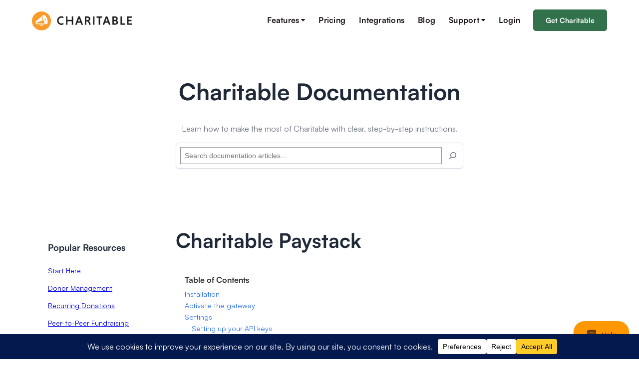

--- FILE ---
content_type: text/html; charset=UTF-8
request_url: https://www.wpcharitable.com/documentation/charitable-paystack/
body_size: 48142
content:
<!DOCTYPE html>
<html dir="ltr" lang="en-US" prefix="og: https://ogp.me/ns#">
<head>
	<meta charset="UTF-8" />
	<meta name="viewport" content="width=device-width, initial-scale=1" />

		<!-- All in One SEO Pro 4.6.6 - aioseo.com -->
		<title>Charitable Paystack Documentation</title>
		<meta name="description" content="Discover how to start accepting donations with Paystack in Charitable, the top-rated WordPress donation plugin." />
		<meta name="robots" content="max-image-preview:large" />
		<meta name="google-site-verification" content="Gj0-Tga_PkLR39QLSYoiXcoZtO5z6xh01uBL3RlewW4" />
		<meta name="msvalidate.01" content="10C92CEB485881AC227D97053CE7B74D" />
		<meta name="p:domain_verify" content="7a0a83ca693842b5b707b2ba6897218a" />
		<link rel="canonical" href="https://www.wpcharitable.com/documentation/charitable-paystack/" />
		<meta name="generator" content="All in One SEO Pro (AIOSEO) 4.6.6" />
		<meta property="og:locale" content="en_US" />
		<meta property="og:site_name" content="Charitable | Fundraising with WordPress" />
		<meta property="og:type" content="article" />
		<meta property="og:title" content="Charitable Paystack Documentation" />
		<meta property="og:description" content="Discover how to start accepting donations with Paystack in Charitable, the top-rated WordPress donation plugin." />
		<meta property="og:url" content="https://www.wpcharitable.com/documentation/charitable-paystack/" />
		<meta property="article:published_time" content="2021-02-04T07:22:26+00:00" />
		<meta property="article:modified_time" content="2024-07-15T15:53:12+00:00" />
		<meta property="article:publisher" content="https://www.facebook.com/wpcharitable/" />
		<meta name="twitter:card" content="summary" />
		<meta name="twitter:site" content="@wpcharitable" />
		<meta name="twitter:title" content="Charitable Paystack Documentation" />
		<meta name="twitter:description" content="Discover how to start accepting donations with Paystack in Charitable, the top-rated WordPress donation plugin." />
		<meta name="twitter:creator" content="@wpcharitable" />
		<script type="application/ld+json" class="aioseo-schema">
			{"@context":"https:\/\/schema.org","@graph":[{"@type":"BreadcrumbList","@id":"https:\/\/www.wpcharitable.com\/documentation\/charitable-paystack\/#breadcrumblist","itemListElement":[{"@type":"ListItem","@id":"https:\/\/www.wpcharitable.com\/#listItem","position":1,"name":"Home","item":"https:\/\/www.wpcharitable.com\/","nextItem":"https:\/\/www.wpcharitable.com\/documentation\/charitable-paystack\/#listItem"},{"@type":"ListItem","@id":"https:\/\/www.wpcharitable.com\/documentation\/charitable-paystack\/#listItem","position":2,"name":"Charitable Paystack","previousItem":"https:\/\/www.wpcharitable.com\/#listItem"}]},{"@type":"WebPage","@id":"https:\/\/www.wpcharitable.com\/documentation\/charitable-paystack\/#webpage","url":"https:\/\/www.wpcharitable.com\/documentation\/charitable-paystack\/","name":"Charitable Paystack Documentation","description":"Discover how to start accepting donations with Paystack in Charitable, the top-rated WordPress donation plugin.","inLanguage":"en-US","isPartOf":{"@id":"https:\/\/www.wpcharitable.com\/#website"},"breadcrumb":{"@id":"https:\/\/www.wpcharitable.com\/documentation\/charitable-paystack\/#breadcrumblist"},"datePublished":"2021-02-04T16:52:26-05:00","dateModified":"2024-07-15T11:53:12-04:00"},{"@type":"WebSite","@id":"https:\/\/www.wpcharitable.com\/#website","url":"https:\/\/www.wpcharitable.com\/","name":"Charitable","description":"Fundraising with WordPress","inLanguage":"en-US","publisher":{"@id":"https:\/\/www.wpcharitable.com\/#none"}}]}
		</script>
		<!-- All in One SEO Pro -->


<link rel='dns-prefetch' href='//www.wpcharitable.com' />
<link rel='dns-prefetch' href='//a.omappapi.com' />
<link rel='dns-prefetch' href='//js.stripe.com' />
<link rel="alternate" type="application/rss+xml" title="Charitable &raquo; Feed" href="https://www.wpcharitable.com/feed/" />
<link rel="alternate" type="application/rss+xml" title="Charitable &raquo; Comments Feed" href="https://www.wpcharitable.com/comments/feed/" />
		<!-- This site uses the Google Analytics by MonsterInsights plugin v9.9.1 - Using Analytics tracking - https://www.monsterinsights.com/ -->
							<script src="//www.wpcharitable.com/wp-content/uploads/monsterinsights/gtag/gtag.js"  data-cfasync="false" data-wpfc-render="false" async></script>
			<script data-cfasync="false" data-wpfc-render="false">
				var mi_version = '9.9.1';
				var mi_track_user = true;
				var mi_no_track_reason = '';
								var MonsterInsightsDefaultLocations = {"page_location":"https:\/\/www.wpcharitable.com\/documentation\/charitable-paystack\/"};
								if ( typeof MonsterInsightsPrivacyGuardFilter === 'function' ) {
					var MonsterInsightsLocations = (typeof MonsterInsightsExcludeQuery === 'object') ? MonsterInsightsPrivacyGuardFilter( MonsterInsightsExcludeQuery ) : MonsterInsightsPrivacyGuardFilter( MonsterInsightsDefaultLocations );
				} else {
					var MonsterInsightsLocations = (typeof MonsterInsightsExcludeQuery === 'object') ? MonsterInsightsExcludeQuery : MonsterInsightsDefaultLocations;
				}

								var disableStrs = [
										'ga-disable-G-KBBMLCHJQR',
									];

				/* Function to detect opted out users */
				function __gtagTrackerIsOptedOut() {
					for (var index = 0; index < disableStrs.length; index++) {
						if (document.cookie.indexOf(disableStrs[index] + '=true') > -1) {
							return true;
						}
					}

					return false;
				}

				/* Disable tracking if the opt-out cookie exists. */
				if (__gtagTrackerIsOptedOut()) {
					for (var index = 0; index < disableStrs.length; index++) {
						window[disableStrs[index]] = true;
					}
				}

				/* Opt-out function */
				function __gtagTrackerOptout() {
					for (var index = 0; index < disableStrs.length; index++) {
						document.cookie = disableStrs[index] + '=true; expires=Thu, 31 Dec 2099 23:59:59 UTC; path=/';
						window[disableStrs[index]] = true;
					}
				}

				if ('undefined' === typeof gaOptout) {
					function gaOptout() {
						__gtagTrackerOptout();
					}
				}
								window.dataLayer = window.dataLayer || [];

				window.MonsterInsightsDualTracker = {
					helpers: {},
					trackers: {},
				};
				if (mi_track_user) {
					function __gtagDataLayer() {
						dataLayer.push(arguments);
					}

					function __gtagTracker(type, name, parameters) {
						if (!parameters) {
							parameters = {};
						}

						if (parameters.send_to) {
							__gtagDataLayer.apply(null, arguments);
							return;
						}

						if (type === 'event') {
														parameters.send_to = monsterinsights_frontend.v4_id;
							var hookName = name;
							if (typeof parameters['event_category'] !== 'undefined') {
								hookName = parameters['event_category'] + ':' + name;
							}

							if (typeof MonsterInsightsDualTracker.trackers[hookName] !== 'undefined') {
								MonsterInsightsDualTracker.trackers[hookName](parameters);
							} else {
								__gtagDataLayer('event', name, parameters);
							}
							
						} else {
							__gtagDataLayer.apply(null, arguments);
						}
					}

					__gtagTracker('js', new Date());
					__gtagTracker('set', {
						'developer_id.dZGIzZG': true,
											});
					if ( MonsterInsightsLocations.page_location ) {
						__gtagTracker('set', MonsterInsightsLocations);
					}
										__gtagTracker('config', 'G-KBBMLCHJQR', {"forceSSL":"true","anonymize_ip":"true","link_attribution":"true","page_path":location.pathname + location.search + location.hash} );
										window.gtag = __gtagTracker;										(function () {
						/* https://developers.google.com/analytics/devguides/collection/analyticsjs/ */
						/* ga and __gaTracker compatibility shim. */
						var noopfn = function () {
							return null;
						};
						var newtracker = function () {
							return new Tracker();
						};
						var Tracker = function () {
							return null;
						};
						var p = Tracker.prototype;
						p.get = noopfn;
						p.set = noopfn;
						p.send = function () {
							var args = Array.prototype.slice.call(arguments);
							args.unshift('send');
							__gaTracker.apply(null, args);
						};
						var __gaTracker = function () {
							var len = arguments.length;
							if (len === 0) {
								return;
							}
							var f = arguments[len - 1];
							if (typeof f !== 'object' || f === null || typeof f.hitCallback !== 'function') {
								if ('send' === arguments[0]) {
									var hitConverted, hitObject = false, action;
									if ('event' === arguments[1]) {
										if ('undefined' !== typeof arguments[3]) {
											hitObject = {
												'eventAction': arguments[3],
												'eventCategory': arguments[2],
												'eventLabel': arguments[4],
												'value': arguments[5] ? arguments[5] : 1,
											}
										}
									}
									if ('pageview' === arguments[1]) {
										if ('undefined' !== typeof arguments[2]) {
											hitObject = {
												'eventAction': 'page_view',
												'page_path': arguments[2],
											}
										}
									}
									if (typeof arguments[2] === 'object') {
										hitObject = arguments[2];
									}
									if (typeof arguments[5] === 'object') {
										Object.assign(hitObject, arguments[5]);
									}
									if ('undefined' !== typeof arguments[1].hitType) {
										hitObject = arguments[1];
										if ('pageview' === hitObject.hitType) {
											hitObject.eventAction = 'page_view';
										}
									}
									if (hitObject) {
										action = 'timing' === arguments[1].hitType ? 'timing_complete' : hitObject.eventAction;
										hitConverted = mapArgs(hitObject);
										__gtagTracker('event', action, hitConverted);
									}
								}
								return;
							}

							function mapArgs(args) {
								var arg, hit = {};
								var gaMap = {
									'eventCategory': 'event_category',
									'eventAction': 'event_action',
									'eventLabel': 'event_label',
									'eventValue': 'event_value',
									'nonInteraction': 'non_interaction',
									'timingCategory': 'event_category',
									'timingVar': 'name',
									'timingValue': 'value',
									'timingLabel': 'event_label',
									'page': 'page_path',
									'location': 'page_location',
									'title': 'page_title',
									'referrer' : 'page_referrer',
								};
								for (arg in args) {
																		if (!(!args.hasOwnProperty(arg) || !gaMap.hasOwnProperty(arg))) {
										hit[gaMap[arg]] = args[arg];
									} else {
										hit[arg] = args[arg];
									}
								}
								return hit;
							}

							try {
								f.hitCallback();
							} catch (ex) {
							}
						};
						__gaTracker.create = newtracker;
						__gaTracker.getByName = newtracker;
						__gaTracker.getAll = function () {
							return [];
						};
						__gaTracker.remove = noopfn;
						__gaTracker.loaded = true;
						window['__gaTracker'] = __gaTracker;
					})();
									} else {
										console.log("");
					(function () {
						function __gtagTracker() {
							return null;
						}

						window['__gtagTracker'] = __gtagTracker;
						window['gtag'] = __gtagTracker;
					})();
									}
			</script>
			
							<!-- / Google Analytics by MonsterInsights -->
				<script data-cfasync="false" data-wpfc-render="false">
			window.MonsterInsightsDualTracker.helpers.mapProductItem = function (uaItem) {
				var prefixIndex, prefixKey, mapIndex;

				var toBePrefixed = ['id', 'name', 'list_name', 'brand', 'category', 'variant'];

				var item = {};

				var fieldMap = {
					'price': 'price',
					'list_position': 'index',
					'quantity': 'quantity',
					'position': 'index',
				};

				for (mapIndex in fieldMap) {
					if (uaItem.hasOwnProperty(mapIndex)) {
						item[fieldMap[mapIndex]] = uaItem[mapIndex];
					}
				}

				for (prefixIndex = 0; prefixIndex < toBePrefixed.length; prefixIndex++) {
					prefixKey = toBePrefixed[prefixIndex];
					if (typeof uaItem[prefixKey] !== 'undefined') {
						item['item_' + prefixKey] = uaItem[prefixKey];
					}
				}

				return item;
			};

			MonsterInsightsDualTracker.trackers['view_item_list'] = function (parameters) {
				var items = parameters.items;
				var listName, itemIndex, item, itemListName;
				var lists = {
					'_': {items: [], 'send_to': monsterinsights_frontend.v4_id},
				};

				for (itemIndex = 0; itemIndex < items.length; itemIndex++) {
					item = MonsterInsightsDualTracker.helpers.mapProductItem(items[itemIndex]);

					if (typeof item['item_list_name'] === 'undefined') {
						lists['_'].items.push(item);
					} else {
						itemListName = item['item_list_name'];
						if (typeof lists[itemListName] === 'undefined') {
							lists[itemListName] = {
								'items': [],
								'item_list_name': itemListName,
								'send_to': monsterinsights_frontend.v4_id,
							};
						}

						lists[itemListName].items.push(item);
					}
				}

				for (listName in lists) {
					__gtagDataLayer('event', 'view_item_list', lists[listName]);
				}
			};

			MonsterInsightsDualTracker.trackers['select_content'] = function (parameters) {
				const items = parameters.items.map(MonsterInsightsDualTracker.helpers.mapProductItem);
				__gtagDataLayer('event', 'select_item', {items: items, send_to: parameters.send_to});
			};

			MonsterInsightsDualTracker.trackers['view_item'] = function (parameters) {
				const items = parameters.items.map(MonsterInsightsDualTracker.helpers.mapProductItem);
				__gtagDataLayer('event', 'view_item', {items: items, send_to: parameters.send_to});
			};
		</script>
			<script data-cfasync="false" data-wpfc-render="false">
		if (window.hasOwnProperty('MonsterInsightsDualTracker')){
			window.MonsterInsightsDualTracker.trackers['form:impression'] = function (parameters) {
				__gtagDataLayer('event', 'form_impression', {
					form_id: parameters.event_label,
					content_type: 'form',
					non_interaction: true,
					send_to: parameters.send_to,
				});
			};

			window.MonsterInsightsDualTracker.trackers['form:conversion'] = function (parameters) {
				__gtagDataLayer('event', 'generate_lead', {
					form_id: parameters.event_label,
					send_to: parameters.send_to,
				});
			};
		}
	</script>
	<style id='wp-block-site-logo-inline-css'>
.wp-block-site-logo{box-sizing:border-box;line-height:0}.wp-block-site-logo a{display:inline-block;line-height:0}.wp-block-site-logo.is-default-size img{height:auto;width:120px}.wp-block-site-logo img{height:auto;max-width:100%}.wp-block-site-logo a,.wp-block-site-logo img{border-radius:inherit}.wp-block-site-logo.aligncenter{margin-left:auto;margin-right:auto;text-align:center}.wp-block-site-logo.is-style-rounded{border-radius:9999px}
</style>
<style id='wp-block-group-inline-css'>
.wp-block-group{box-sizing:border-box}
</style>
<style id='wp-block-navigation-link-inline-css'>
.wp-block-navigation .wp-block-navigation-item__label{overflow-wrap:break-word}.wp-block-navigation .wp-block-navigation-item__description{display:none}.link-ui-tools{border-top:1px solid #f0f0f0;padding:8px}.link-ui-block-inserter{padding-top:8px}.link-ui-block-inserter__back{margin-left:8px;text-transform:uppercase}.components-popover-pointer-events-trap{background-color:initial;cursor:pointer;inset:0;position:fixed;z-index:1000000}
</style>
<style id='wp-block-button-inline-css'>
.wp-block-button__link{box-sizing:border-box;cursor:pointer;display:inline-block;text-align:center;word-break:break-word}.wp-block-button__link.aligncenter{text-align:center}.wp-block-button__link.alignright{text-align:right}:where(.wp-block-button__link){border-radius:9999px;box-shadow:none;padding:calc(.667em + 2px) calc(1.333em + 2px);text-decoration:none}.wp-block-button[style*=text-decoration] .wp-block-button__link{text-decoration:inherit}.wp-block-buttons>.wp-block-button.has-custom-width{max-width:none}.wp-block-buttons>.wp-block-button.has-custom-width .wp-block-button__link{width:100%}.wp-block-buttons>.wp-block-button.has-custom-font-size .wp-block-button__link{font-size:inherit}.wp-block-buttons>.wp-block-button.wp-block-button__width-25{width:calc(25% - var(--wp--style--block-gap, .5em)*.75)}.wp-block-buttons>.wp-block-button.wp-block-button__width-50{width:calc(50% - var(--wp--style--block-gap, .5em)*.5)}.wp-block-buttons>.wp-block-button.wp-block-button__width-75{width:calc(75% - var(--wp--style--block-gap, .5em)*.25)}.wp-block-buttons>.wp-block-button.wp-block-button__width-100{flex-basis:100%;width:100%}.wp-block-buttons.is-vertical>.wp-block-button.wp-block-button__width-25{width:25%}.wp-block-buttons.is-vertical>.wp-block-button.wp-block-button__width-50{width:50%}.wp-block-buttons.is-vertical>.wp-block-button.wp-block-button__width-75{width:75%}.wp-block-button.is-style-squared,.wp-block-button__link.wp-block-button.is-style-squared{border-radius:0}.wp-block-button.no-border-radius,.wp-block-button__link.no-border-radius{border-radius:0!important}.wp-block-button .wp-block-button__link:where(.is-style-outline),.wp-block-button:where(.is-style-outline)>.wp-block-button__link{border:2px solid;padding:.667em 1.333em}.wp-block-button .wp-block-button__link:where(.is-style-outline):not(.has-text-color),.wp-block-button:where(.is-style-outline)>.wp-block-button__link:not(.has-text-color){color:currentColor}.wp-block-button .wp-block-button__link:where(.is-style-outline):not(.has-background),.wp-block-button:where(.is-style-outline)>.wp-block-button__link:not(.has-background){background-color:initial;background-image:none}.wp-block-button .wp-block-button__link:where(.has-border-color){border-width:initial}.wp-block-button .wp-block-button__link:where([style*=border-top-color]){border-top-width:medium}.wp-block-button .wp-block-button__link:where([style*=border-right-color]){border-right-width:medium}.wp-block-button .wp-block-button__link:where([style*=border-bottom-color]){border-bottom-width:medium}.wp-block-button .wp-block-button__link:where([style*=border-left-color]){border-left-width:medium}.wp-block-button .wp-block-button__link:where([style*=border-style]){border-width:initial}.wp-block-button .wp-block-button__link:where([style*=border-top-style]){border-top-width:medium}.wp-block-button .wp-block-button__link:where([style*=border-right-style]){border-right-width:medium}.wp-block-button .wp-block-button__link:where([style*=border-bottom-style]){border-bottom-width:medium}.wp-block-button .wp-block-button__link:where([style*=border-left-style]){border-left-width:medium}
</style>
<style id='wp-block-buttons-inline-css'>
.wp-block-buttons.is-vertical{flex-direction:column}.wp-block-buttons.is-vertical>.wp-block-button:last-child{margin-bottom:0}.wp-block-buttons>.wp-block-button{display:inline-block;margin:0}.wp-block-buttons.is-content-justification-left{justify-content:flex-start}.wp-block-buttons.is-content-justification-left.is-vertical{align-items:flex-start}.wp-block-buttons.is-content-justification-center{justify-content:center}.wp-block-buttons.is-content-justification-center.is-vertical{align-items:center}.wp-block-buttons.is-content-justification-right{justify-content:flex-end}.wp-block-buttons.is-content-justification-right.is-vertical{align-items:flex-end}.wp-block-buttons.is-content-justification-space-between{justify-content:space-between}.wp-block-buttons.aligncenter{text-align:center}.wp-block-buttons:not(.is-content-justification-space-between,.is-content-justification-right,.is-content-justification-left,.is-content-justification-center) .wp-block-button.aligncenter{margin-left:auto;margin-right:auto;width:100%}.wp-block-buttons[style*=text-decoration] .wp-block-button,.wp-block-buttons[style*=text-decoration] .wp-block-button__link{text-decoration:inherit}.wp-block-buttons.has-custom-font-size .wp-block-button__link{font-size:inherit}.wp-block-button.aligncenter{text-align:center}
</style>
<link rel='stylesheet' id='wp-block-navigation-css' href='https://www.wpcharitable.com/wp-content/plugins/gutenberg/build/block-library/blocks/navigation/style.css?ver=18.0.0' media='all' />
<style id='wp-block-heading-inline-css'>
h1.has-background,h2.has-background,h3.has-background,h4.has-background,h5.has-background,h6.has-background{padding:1.25em 2.375em}h1.has-text-align-left[style*=writing-mode]:where([style*=vertical-lr]),h1.has-text-align-right[style*=writing-mode]:where([style*=vertical-rl]),h2.has-text-align-left[style*=writing-mode]:where([style*=vertical-lr]),h2.has-text-align-right[style*=writing-mode]:where([style*=vertical-rl]),h3.has-text-align-left[style*=writing-mode]:where([style*=vertical-lr]),h3.has-text-align-right[style*=writing-mode]:where([style*=vertical-rl]),h4.has-text-align-left[style*=writing-mode]:where([style*=vertical-lr]),h4.has-text-align-right[style*=writing-mode]:where([style*=vertical-rl]),h5.has-text-align-left[style*=writing-mode]:where([style*=vertical-lr]),h5.has-text-align-right[style*=writing-mode]:where([style*=vertical-rl]),h6.has-text-align-left[style*=writing-mode]:where([style*=vertical-lr]),h6.has-text-align-right[style*=writing-mode]:where([style*=vertical-rl]){rotate:180deg}
</style>
<style id='wp-block-paragraph-inline-css'>
.is-small-text{font-size:.875em}.is-regular-text{font-size:1em}.is-large-text{font-size:2.25em}.is-larger-text{font-size:3em}.has-drop-cap:not(:focus):first-letter{float:left;font-size:8.4em;font-style:normal;font-weight:100;line-height:.68;margin:.05em .1em 0 0;text-transform:uppercase}body.rtl .has-drop-cap:not(:focus):first-letter{float:none;margin-left:.1em}p.has-drop-cap.has-background{overflow:hidden}p.has-background{padding:1.25em 2.375em}:where(p.has-text-color:not(.has-link-color)) a{color:inherit}p.has-text-align-left[style*="writing-mode:vertical-lr"],p.has-text-align-right[style*="writing-mode:vertical-rl"]{rotate:180deg}
</style>
<style id='wp-block-search-inline-css'>
.wp-block-search__button{margin-left:10px;word-break:normal}.wp-block-search__button.has-icon{line-height:0}.wp-block-search__button svg{fill:currentColor;height:1.25em;min-height:24px;min-width:24px;vertical-align:text-bottom;width:1.25em}:where(.wp-block-search__button){border:1px solid #ccc;padding:6px 10px}.wp-block-search__inside-wrapper{display:flex;flex:auto;flex-wrap:nowrap;max-width:100%}.wp-block-search__label{width:100%}.wp-block-search__input{-webkit-appearance:initial;appearance:none;border:1px solid #949494;flex-grow:1;margin-left:0;margin-right:0;min-width:3rem;padding:8px;text-decoration:unset!important}.wp-block-search.wp-block-search__button-only .wp-block-search__button{flex-shrink:0;margin-left:0;max-width:100%}.wp-block-search.wp-block-search__button-only .wp-block-search__button[aria-expanded=true]{max-width:calc(100% - 100px)}.wp-block-search.wp-block-search__button-only .wp-block-search__inside-wrapper{min-width:0!important;transition-property:width}.wp-block-search.wp-block-search__button-only .wp-block-search__input{flex-basis:100%;transition-duration:.3s}.wp-block-search.wp-block-search__button-only.wp-block-search__searchfield-hidden,.wp-block-search.wp-block-search__button-only.wp-block-search__searchfield-hidden .wp-block-search__inside-wrapper{overflow:hidden}.wp-block-search.wp-block-search__button-only.wp-block-search__searchfield-hidden .wp-block-search__input{border-left-width:0!important;border-right-width:0!important;flex-basis:0;flex-grow:0;margin:0;min-width:0!important;padding-left:0!important;padding-right:0!important;width:0!important}:where(.wp-block-search__button-inside .wp-block-search__inside-wrapper){border:1px solid #949494;box-sizing:border-box;padding:4px}:where(.wp-block-search__button-inside .wp-block-search__inside-wrapper) .wp-block-search__input{border:none;border-radius:0;padding:0 4px}:where(.wp-block-search__button-inside .wp-block-search__inside-wrapper) .wp-block-search__input:focus{outline:none}:where(.wp-block-search__button-inside .wp-block-search__inside-wrapper) :where(.wp-block-search__button){padding:4px 8px}.wp-block-search.aligncenter .wp-block-search__inside-wrapper{margin:auto}.wp-block[data-align=right] .wp-block-search.wp-block-search__button-only .wp-block-search__inside-wrapper{float:right}
</style>
<style id='wp-block-post-title-inline-css'>
.wp-block-post-title{box-sizing:border-box;word-break:break-word}.wp-block-post-title a{display:inline-block}
</style>
<link rel='stylesheet' id='wp-block-image-css' href='https://www.wpcharitable.com/wp-content/plugins/gutenberg/build/block-library/blocks/image/style.css?ver=18.0.0' media='all' />
<style id='wp-block-list-inline-css'>
ol,ul{box-sizing:border-box}ol.has-background,ul.has-background{padding:1.25em 2.375em}
</style>
<link rel='stylesheet' id='lwptoc-main-css' href='https://www.wpcharitable.com/wp-content/plugins/luckywp-table-of-contents/front/assets/main.min.css?ver=2.1.14' media='all' />
<style id='wp-block-post-date-inline-css'>
.wp-block-post-date{box-sizing:border-box}
</style>
<style id='wp-block-columns-inline-css'>
.wp-block-columns{align-items:normal!important;box-sizing:border-box;display:flex;flex-wrap:wrap!important}@media (min-width:782px){.wp-block-columns{flex-wrap:nowrap!important}}.wp-block-columns.are-vertically-aligned-top{align-items:flex-start}.wp-block-columns.are-vertically-aligned-center{align-items:center}.wp-block-columns.are-vertically-aligned-bottom{align-items:flex-end}@media (max-width:781px){.wp-block-columns:not(.is-not-stacked-on-mobile)>.wp-block-column{flex-basis:100%!important}}@media (min-width:782px){.wp-block-columns:not(.is-not-stacked-on-mobile)>.wp-block-column{flex-basis:0;flex-grow:1}.wp-block-columns:not(.is-not-stacked-on-mobile)>.wp-block-column[style*=flex-basis]{flex-grow:0}}.wp-block-columns.is-not-stacked-on-mobile{flex-wrap:nowrap!important}.wp-block-columns.is-not-stacked-on-mobile>.wp-block-column{flex-basis:0;flex-grow:1}.wp-block-columns.is-not-stacked-on-mobile>.wp-block-column[style*=flex-basis]{flex-grow:0}:where(.wp-block-columns){margin-bottom:1.75em}:where(.wp-block-columns.has-background){padding:1.25em 2.375em}.wp-block-column{flex-grow:1;min-width:0;overflow-wrap:break-word;word-break:break-word}.wp-block-column.is-vertically-aligned-top{align-self:flex-start}.wp-block-column.is-vertically-aligned-center{align-self:center}.wp-block-column.is-vertically-aligned-bottom{align-self:flex-end}.wp-block-column.is-vertically-aligned-stretch{align-self:stretch}.wp-block-column.is-vertically-aligned-bottom,.wp-block-column.is-vertically-aligned-center,.wp-block-column.is-vertically-aligned-top{width:100%}
</style>
<style id='outermost-icon-block-style-inline-css'>
.wp-block-outermost-icon-block{display:flex;line-height:0}.wp-block-outermost-icon-block.has-border-color{border:none}.wp-block-outermost-icon-block .has-icon-color svg,.wp-block-outermost-icon-block.has-icon-color svg{color:currentColor}.wp-block-outermost-icon-block .has-icon-color:not(.has-no-icon-fill-color) svg,.wp-block-outermost-icon-block.has-icon-color:not(.has-no-icon-fill-color) svg{fill:currentColor}.wp-block-outermost-icon-block .icon-container{box-sizing:border-box}.wp-block-outermost-icon-block a,.wp-block-outermost-icon-block svg{height:100%;transition:transform .1s ease-in-out;width:100%}.wp-block-outermost-icon-block a:hover{transform:scale(1.1)}.wp-block-outermost-icon-block svg{transform:rotate(var(--outermost--icon-block--transform-rotate,0deg)) scaleX(var(--outermost--icon-block--transform-scale-x,1)) scaleY(var(--outermost--icon-block--transform-scale-y,1))}.wp-block-outermost-icon-block .rotate-90,.wp-block-outermost-icon-block.rotate-90{--outermost--icon-block--transform-rotate:90deg}.wp-block-outermost-icon-block .rotate-180,.wp-block-outermost-icon-block.rotate-180{--outermost--icon-block--transform-rotate:180deg}.wp-block-outermost-icon-block .rotate-270,.wp-block-outermost-icon-block.rotate-270{--outermost--icon-block--transform-rotate:270deg}.wp-block-outermost-icon-block .flip-horizontal,.wp-block-outermost-icon-block.flip-horizontal{--outermost--icon-block--transform-scale-x:-1}.wp-block-outermost-icon-block .flip-vertical,.wp-block-outermost-icon-block.flip-vertical{--outermost--icon-block--transform-scale-y:-1}.wp-block-outermost-icon-block .flip-vertical.flip-horizontal,.wp-block-outermost-icon-block.flip-vertical.flip-horizontal{--outermost--icon-block--transform-scale-x:-1;--outermost--icon-block--transform-scale-y:-1}

</style>
<style id='wp-block-separator-inline-css'>
@charset "UTF-8";.wp-block-separator{border:none;border-top:2px solid}.wp-block-separator.is-style-dots{background:none!important;border:none;height:auto;line-height:1;text-align:center}.wp-block-separator.is-style-dots:before{color:currentColor;content:"···";font-family:serif;font-size:1.5em;letter-spacing:2em;padding-left:2em}
</style>
<style id='wp-block-library-inline-css'>
:root{--wp-admin-theme-color:#007cba;--wp-admin-theme-color--rgb:0,124,186;--wp-admin-theme-color-darker-10:#006ba1;--wp-admin-theme-color-darker-10--rgb:0,107,161;--wp-admin-theme-color-darker-20:#005a87;--wp-admin-theme-color-darker-20--rgb:0,90,135;--wp-admin-border-width-focus:2px;--wp-block-synced-color:#7a00df;--wp-block-synced-color--rgb:122,0,223;--wp-bound-block-color:#9747ff}@media (min-resolution:192dpi){:root{--wp-admin-border-width-focus:1.5px}}.wp-element-button{cursor:pointer}:root{--wp--preset--font-size--normal:16px;--wp--preset--font-size--huge:42px}:root .has-very-light-gray-background-color{background-color:#eee}:root .has-very-dark-gray-background-color{background-color:#313131}:root .has-very-light-gray-color{color:#eee}:root .has-very-dark-gray-color{color:#313131}:root .has-vivid-green-cyan-to-vivid-cyan-blue-gradient-background{background:linear-gradient(135deg,#00d084,#0693e3)}:root .has-purple-crush-gradient-background{background:linear-gradient(135deg,#34e2e4,#4721fb 50%,#ab1dfe)}:root .has-hazy-dawn-gradient-background{background:linear-gradient(135deg,#faaca8,#dad0ec)}:root .has-subdued-olive-gradient-background{background:linear-gradient(135deg,#fafae1,#67a671)}:root .has-atomic-cream-gradient-background{background:linear-gradient(135deg,#fdd79a,#004a59)}:root .has-nightshade-gradient-background{background:linear-gradient(135deg,#330968,#31cdcf)}:root .has-midnight-gradient-background{background:linear-gradient(135deg,#020381,#2874fc)}.has-regular-font-size{font-size:1em}.has-larger-font-size{font-size:2.625em}.has-normal-font-size{font-size:var(--wp--preset--font-size--normal)}.has-huge-font-size{font-size:var(--wp--preset--font-size--huge)}.has-text-align-center{text-align:center}.has-text-align-left{text-align:left}.has-text-align-right{text-align:right}#end-resizable-editor-section{display:none}.aligncenter{clear:both}.items-justified-left{justify-content:flex-start}.items-justified-center{justify-content:center}.items-justified-right{justify-content:flex-end}.items-justified-space-between{justify-content:space-between}.screen-reader-text{clip:rect(1px,1px,1px,1px);word-wrap:normal!important;border:0;-webkit-clip-path:inset(50%);clip-path:inset(50%);height:1px;margin:-1px;overflow:hidden;padding:0;position:absolute;width:1px}.screen-reader-text:focus{clip:auto!important;background-color:#ddd;-webkit-clip-path:none;clip-path:none;color:#444;display:block;font-size:1em;height:auto;left:5px;line-height:normal;padding:15px 23px 14px;text-decoration:none;top:5px;width:auto;z-index:100000}html :where(.has-border-color){border-style:solid}html :where([style*=border-top-color]){border-top-style:solid}html :where([style*=border-right-color]){border-right-style:solid}html :where([style*=border-bottom-color]){border-bottom-style:solid}html :where([style*=border-left-color]){border-left-style:solid}html :where([style*=border-width]){border-style:solid}html :where([style*=border-top-width]){border-top-style:solid}html :where([style*=border-right-width]){border-right-style:solid}html :where([style*=border-bottom-width]){border-bottom-style:solid}html :where([style*=border-left-width]){border-left-style:solid}html :where(img[class*=wp-image-]){height:auto;max-width:100%}:where(figure){margin:0 0 1em}html :where(.is-position-sticky){--wp-admin--admin-bar--position-offset:var(--wp-admin--admin-bar--height,0px)}@media screen and (max-width:600px){html :where(.is-position-sticky){--wp-admin--admin-bar--position-offset:0px}}
</style>
<link rel='stylesheet' id='edd-blocks-css' href='https://www.wpcharitable.com/wp-content/plugins/easy-digital-downloads/includes/blocks/assets/css/edd-blocks.css?ver=3.3.3' media='all' />
<style id='wp-block-template-skip-link-inline-css'>

		.skip-link.screen-reader-text {
			border: 0;
			clip: rect(1px,1px,1px,1px);
			clip-path: inset(50%);
			height: 1px;
			margin: -1px;
			overflow: hidden;
			padding: 0;
			position: absolute !important;
			width: 1px;
			word-wrap: normal !important;
		}

		.skip-link.screen-reader-text:focus {
			background-color: #eee;
			clip: auto !important;
			clip-path: none;
			color: #444;
			display: block;
			font-size: 1em;
			height: auto;
			left: 5px;
			line-height: normal;
			padding: 15px 23px 14px;
			text-decoration: none;
			top: 5px;
			width: auto;
			z-index: 100000;
		}
</style>
<link rel='stylesheet' id='pb-accordion-blocks-style-css' href='https://www.wpcharitable.com/wp-content/plugins/accordion-blocks/build/index.css?ver=1.5.0' media='all' />
<style id='global-styles-inline-css'>
body{--wp--preset--color--black: #000000;--wp--preset--color--cyan-bluish-gray: #abb8c3;--wp--preset--color--white: #ffffff;--wp--preset--color--pale-pink: #f78da7;--wp--preset--color--vivid-red: #cf2e2e;--wp--preset--color--luminous-vivid-orange: #ff6900;--wp--preset--color--luminous-vivid-amber: #fcb900;--wp--preset--color--light-green-cyan: #7bdcb5;--wp--preset--color--vivid-green-cyan: #00d084;--wp--preset--color--pale-cyan-blue: #8ed1fc;--wp--preset--color--vivid-cyan-blue: #0693e3;--wp--preset--color--vivid-purple: #9b51e0;--wp--preset--color--primary-800: #1a2669;--wp--preset--color--primary: #1E1515;--wp--preset--color--primary-600: #485393;--wp--preset--color--primary-500: #6972a7;--wp--preset--color--primary-400: #8a91ba;--wp--preset--color--primary-300: #abb0ce;--wp--preset--color--primary-200: #cdd0e1;--wp--preset--color--primary-100: #eeeff5;--wp--preset--color--secondary-800: #0e9540;--wp--preset--color--secondary: #16a34a;--wp--preset--color--secondary-600: #42b76d;--wp--preset--color--secondary-500: #58c27f;--wp--preset--color--secondary-400: #6ecc90;--wp--preset--color--secondary-300: #84d6a2;--wp--preset--color--secondary-200: #9ae0b3;--wp--preset--color--secondary-100: #eef9f3;--wp--preset--color--tertiary-800: #eeb218;--wp--preset--color--tertiary: #fbbf24;--wp--preset--color--tertiary-600: #fccb4d;--wp--preset--color--tertiary-500: #fcd161;--wp--preset--color--tertiary-400: #fdd776;--wp--preset--color--tertiary-300: #fddc8a;--wp--preset--color--tertiary-200: #fee29f;--wp--preset--color--tertiary-100: #fee8b3;--wp--preset--color--dark-gray: #1f2937;--wp--preset--color--gray: #6b7280;--wp--preset--color--lightish-gray: #d1d5db;--wp--preset--color--light-gray: #e5e7eb;--wp--preset--color--extra-light-gray: #fdfdfd;--wp--preset--color--red: #dc2626;--wp--preset--color--highlight: #fef08a;--wp--preset--gradient--vivid-cyan-blue-to-vivid-purple: linear-gradient(135deg,rgba(6,147,227,1) 0%,rgb(155,81,224) 100%);--wp--preset--gradient--light-green-cyan-to-vivid-green-cyan: linear-gradient(135deg,rgb(122,220,180) 0%,rgb(0,208,130) 100%);--wp--preset--gradient--luminous-vivid-amber-to-luminous-vivid-orange: linear-gradient(135deg,rgba(252,185,0,1) 0%,rgba(255,105,0,1) 100%);--wp--preset--gradient--luminous-vivid-orange-to-vivid-red: linear-gradient(135deg,rgba(255,105,0,1) 0%,rgb(207,46,46) 100%);--wp--preset--gradient--very-light-gray-to-cyan-bluish-gray: linear-gradient(135deg,rgb(238,238,238) 0%,rgb(169,184,195) 100%);--wp--preset--gradient--cool-to-warm-spectrum: linear-gradient(135deg,rgb(74,234,220) 0%,rgb(151,120,209) 20%,rgb(207,42,186) 40%,rgb(238,44,130) 60%,rgb(251,105,98) 80%,rgb(254,248,76) 100%);--wp--preset--gradient--blush-light-purple: linear-gradient(135deg,rgb(255,206,236) 0%,rgb(152,150,240) 100%);--wp--preset--gradient--blush-bordeaux: linear-gradient(135deg,rgb(254,205,165) 0%,rgb(254,45,45) 50%,rgb(107,0,62) 100%);--wp--preset--gradient--luminous-dusk: linear-gradient(135deg,rgb(255,203,112) 0%,rgb(199,81,192) 50%,rgb(65,88,208) 100%);--wp--preset--gradient--pale-ocean: linear-gradient(135deg,rgb(255,245,203) 0%,rgb(182,227,212) 50%,rgb(51,167,181) 100%);--wp--preset--gradient--electric-grass: linear-gradient(135deg,rgb(202,248,128) 0%,rgb(113,206,126) 100%);--wp--preset--gradient--midnight: linear-gradient(135deg,rgb(2,3,129) 0%,rgb(40,116,252) 100%);--wp--preset--font-size--small: 13px;--wp--preset--font-size--medium: clamp(14px, 0.875rem + ((1vw - 3.2px) * 0.625), 20px);--wp--preset--font-size--large: clamp(22.041px, 1.378rem + ((1vw - 3.2px) * 1.454), 36px);--wp--preset--font-size--x-large: clamp(25.014px, 1.563rem + ((1vw - 3.2px) * 1.769), 42px);--wp--preset--font-size--sm: clamp(0.875rem, 0.875rem + ((1vw - 0.2rem) * 1), 0.875rem);--wp--preset--font-size--base: clamp(0.925rem, 0.925rem + ((1vw - 0.2rem) * 0.125), 1rem);--wp--preset--font-size--lg: clamp(1rem, 1rem + ((1vw - 0.2rem) * 0.208), 1.125rem);--wp--preset--font-size--xl: clamp(1.125rem, 1.125rem + ((1vw - 0.2rem) * 0.208), 1.25rem);--wp--preset--font-size--2-xl: clamp(1.5rem, 1.5rem + ((1vw - 0.2rem) * 0.417), 1.75rem);--wp--preset--font-size--3-xl: clamp(1.5rem, 1.5rem + ((1vw - 0.2rem) * 0.833), 2rem);--wp--preset--font-size--4-xl: clamp(2rem, 2rem + ((1vw - 0.2rem) * 0.833), 2.5rem);--wp--preset--font-family--inter: "Inter", sans-serif;--wp--preset--font-family--outfit: "Outfit", sans-serif;--wp--preset--font-family--satoshi: Satoshi;--wp--preset--font-family--figtree: "Figree", sans-serif;--wp--preset--spacing--20: 0.44rem;--wp--preset--spacing--30: 0.67rem;--wp--preset--spacing--40: 1rem;--wp--preset--spacing--50: 1.5rem;--wp--preset--spacing--60: 2.25rem;--wp--preset--spacing--70: 3.38rem;--wp--preset--spacing--80: 5.06rem;--wp--preset--shadow--natural: 6px 6px 9px rgba(0, 0, 0, 0.2);--wp--preset--shadow--deep: 12px 12px 50px rgba(0, 0, 0, 0.4);--wp--preset--shadow--sharp: 6px 6px 0px rgba(0, 0, 0, 0.2);--wp--preset--shadow--outlined: 6px 6px 0px -3px rgba(255, 255, 255, 1), 6px 6px rgba(0, 0, 0, 1);--wp--preset--shadow--crisp: 6px 6px 0px rgba(0, 0, 0, 1);--wp--preset--shadow--sm: var(--wp--custom--appearance--shadow--sm);--wp--preset--shadow--lg: var(--wp--custom--appearance--shadow--lg);--wp--preset--shadow--xl: var(--wp--custom--appearance--shadow--xl);--wp--custom--appearance--card-radius: 10px;--wp--custom--appearance--shadow--lg: 0 3px 6px rgba(66, 139, 202, 0.05);--wp--custom--appearance--shadow--sm: 0 1px 3px rgba(66, 139, 202, 0.05);--wp--custom--appearance--shadow--xl: 0 4px 8px rgba(66, 139, 202, 0.10);--wp--custom--colors--primary--100: #eeeff5;--wp--custom--colors--primary--200: #cdd0e1;--wp--custom--colors--primary--300: #abb0ce;--wp--custom--colors--primary--400: #8a91ba;--wp--custom--colors--primary--500: #6972a7;--wp--custom--colors--primary--600: #485393;--wp--custom--colors--primary--700: #1E1515;--wp--custom--colors--primary--800: #1a2669;--wp--custom--colors--secondary--100: #eef9f3;--wp--custom--colors--secondary--200: #9ae0b3;--wp--custom--colors--secondary--300: #84d6a2;--wp--custom--colors--secondary--400: #6ecc90;--wp--custom--colors--secondary--500: #58c27f;--wp--custom--colors--secondary--600: #42b76d;--wp--custom--colors--secondary--700: #16a34a;--wp--custom--colors--secondary--800: #0e9540;--wp--custom--colors--tertiary--100: #fee8b3;--wp--custom--colors--tertiary--200: #fee29f;--wp--custom--colors--tertiary--300: #fddc8a;--wp--custom--colors--tertiary--400: #fdd776;--wp--custom--colors--tertiary--500: #fcd161;--wp--custom--colors--tertiary--600: #fccb4d;--wp--custom--colors--tertiary--700: #fbbf24;--wp--custom--colors--tertiary--800: #eeb218;--wp--custom--elements--button--focus--color--background: #1f5b37;--wp--custom--elements--button--hover--color--background: #1f5b37;--wp--custom--elements--button--border--color: transparent;--wp--custom--elements--button--border--radius: 5px;--wp--custom--elements--button--border--style: solid;--wp--custom--elements--button--border--width: 0;--wp--custom--elements--button--box-shadow: none;--wp--custom--elements--button--color--background: #31714C;--wp--custom--elements--button--color--text: var(--wp--preset--color--white);--wp--custom--elements--button--spacing--padding--bottom: 0.75rem;--wp--custom--elements--button--spacing--padding--left: 1.75rem;--wp--custom--elements--button--spacing--padding--right: 1.75rem;--wp--custom--elements--button--spacing--padding--top: 0.75rem;--wp--custom--elements--button--typography--font-family: Satoshi;--wp--custom--elements--button--typography--font-size: 14px;--wp--custom--elements--button--typography--font-weight: 500;--wp--custom--elements--button--typography--line-height: 27px;--wp--custom--elements--input--focus--border--color: var(--wp--preset--color--primary);--wp--custom--elements--input--focus--box-shadow: rgb(255, 255, 255) 0px 0px 0px 0px, var(--wp--preset--color--primary) 0px 0px 0px 1px,rgba(0, 0, 0, 0.05) 0px 1px 2px 0px;--wp--custom--elements--input--border--color: var(--wp--preset--color--lightish-gray);--wp--custom--elements--input--border--radius: 6px;--wp--custom--elements--input--border--style: solid;--wp--custom--elements--input--border--width: 1px;--wp--custom--elements--input--box-shadow: rgba(0, 0, 0, 0) 0px 0px 0px 0px, rgba(0, 0, 0, 0) 0px 0px 0px 0px, rgba(0, 0, 0, 0.05) 0px 1px 2px 0px;--wp--custom--elements--input--color--background: var(--wp--preset--color--white);--wp--custom--elements--input--color--text: var(--wp--preset--color--dark-gray);--wp--custom--elements--input--spacing--padding--bottom: 0.5rem;--wp--custom--elements--input--spacing--padding--left: 0.75rem;--wp--custom--elements--input--spacing--padding--right: 0.75rem;--wp--custom--elements--input--spacing--padding--top: 0.5rem;--wp--custom--elements--input--typography--font-family: var(--wp--preset--font-family--inter);--wp--custom--elements--input--typography--font-size: var(--wp--preset--font-size--base);--wp--custom--elements--input--typography--line-height: 1.5rem;--wp--custom--elements--label--color: var(--wp--preset--color--dark-gray);--wp--custom--elements--label--font-size: var(--wp--preset--font-size--base);--wp--custom--elements--label--font-weight: 500;--wp--custom--spacing--block-gap: 1.5rem;--wp--custom--spacing--content-flow--large: calc(var(--wp--custom--spacing--block-gap) * 3.333);--wp--custom--spacing--content-flow--medium: calc(var(--wp--custom--spacing--block-gap) * 2.5);--wp--custom--spacing--content-flow--small: calc(var(--wp--custom--spacing--block-gap) * 2);--wp--custom--spacing--content-flow--xl: calc(var(--wp--custom--spacing--block-gap) * 4);--wp--custom--spacing--outer: max(1.25rem, 5vw);--wp--custom--spacing--page-flow--large: calc(var(--wp--custom--spacing--block-gap) * 2);--wp--custom--spacing--page-flow--medium: var(--wp--custom--spacing--block-gap);--wp--custom--spacing--page-flow--small: var(--wp--custom--spacing--block-gap);}body { margin: 0;--wp--style--global--content-size: 58rem;--wp--style--global--wide-size: 80rem; }.wp-site-blocks { padding-top: var(--wp--style--root--padding-top); padding-bottom: var(--wp--style--root--padding-bottom); }.has-global-padding { padding-right: var(--wp--style--root--padding-right); padding-left: var(--wp--style--root--padding-left); }.has-global-padding :where(.has-global-padding:not(.wp-block-block)) { padding-right: 0; padding-left: 0; }.has-global-padding > .alignfull { margin-right: calc(var(--wp--style--root--padding-right) * -1); margin-left: calc(var(--wp--style--root--padding-left) * -1); }.has-global-padding :where(.has-global-padding:not(.wp-block-block)) > .alignfull { margin-right: 0; margin-left: 0; }.has-global-padding > .alignfull:where(:not(.has-global-padding):not(.is-layout-flex):not(.is-layout-grid)) > :where([class*="wp-block-"]:not(.alignfull):not([class*="__"]),.wp-block:not(.alignfull),p,h1,h2,h3,h4,h5,h6,ul,ol) { padding-right: var(--wp--style--root--padding-right); padding-left: var(--wp--style--root--padding-left); }.has-global-padding :where(.has-global-padding) > .alignfull:where(:not(.has-global-padding)) > :where([class*="wp-block-"]:not(.alignfull):not([class*="__"]),.wp-block:not(.alignfull),p,h1,h2,h3,h4,h5,h6,ul,ol) { padding-right: 0; padding-left: 0; }.wp-site-blocks > .alignleft { float: left; margin-right: 2em; }.wp-site-blocks > .alignright { float: right; margin-left: 2em; }.wp-site-blocks > .aligncenter { justify-content: center; margin-left: auto; margin-right: auto; }:where(.wp-site-blocks) > * { margin-block-start: ; margin-block-end: 0; }:where(.wp-site-blocks) > :first-child:first-child { margin-block-start: 0; }:where(.wp-site-blocks) > :last-child:last-child { margin-block-end: 0; }body { --wp--style--block-gap: ; }body .is-layout-flow > .alignleft{float: left;margin-inline-start: 0;margin-inline-end: 2em;}body .is-layout-flow > .alignright{float: right;margin-inline-start: 2em;margin-inline-end: 0;}body .is-layout-flow > .aligncenter{margin-left: auto !important;margin-right: auto !important;}body .is-layout-constrained > .alignleft{float: left;margin-inline-start: 0;margin-inline-end: 2em;}body .is-layout-constrained > .alignright{float: right;margin-inline-start: 2em;margin-inline-end: 0;}body .is-layout-constrained > .aligncenter{margin-left: auto !important;margin-right: auto !important;}body .is-layout-constrained > :where(:not(.alignleft):not(.alignright):not(.alignfull)){max-width: var(--wp--style--global--content-size);margin-left: auto !important;margin-right: auto !important;}body .is-layout-constrained > .alignwide{max-width: var(--wp--style--global--wide-size);}body .is-layout-flex{display: flex;}body .is-layout-flex{flex-wrap: wrap;align-items: center;}body .is-layout-flex > *{margin: 0;}body .is-layout-grid{display: grid;}body .is-layout-grid > *{margin: 0;}body{background-color: var(--wp--preset--color--white);color: var(--wp--preset--color--gray);font-family: "Satoshi", sans-serif;font-size: var(--wp--preset--font-size--base);font-weight: normal;line-height: 1.5;--wp--style--root--padding-top: 0px;--wp--style--root--padding-right: var(--wp--custom--spacing--outer);--wp--style--root--padding-bottom: 0px;--wp--style--root--padding-left: var(--wp--custom--spacing--outer);}a:where(:not(.wp-element-button)){color: var(--wp--preset--color--primary);text-decoration: none;}a:where(:not(.wp-element-button)):hover{text-decoration: none;}h1{color: var(--wp--preset--color--dark-gray);font-family: "Satoshi", sans-serif;font-size: var(--wp--preset--font-size--4-xl);font-weight: bold;line-height: normal;}h2{color: var(--wp--preset--color--dark-gray);font-family: "Satoshi", sans-serif;font-size: var(--wp--preset--font-size--3-xl);font-weight: bold;line-height: normal;}h3{color: var(--wp--preset--color--dark-gray);font-family: "Satoshi", sans-serif;font-size: var(--wp--preset--font-size--2-xl);font-weight: 500;line-height: normal;}h4{color: var(--wp--preset--color--dark-gray);font-family: "Satoshi", sans-serif;font-size: var(--wp--preset--font-size--xl);font-weight: 500;line-height: normal;}h5{color: var(--wp--preset--color--dark-gray);font-family: "Satoshi", sans-serif;font-size: var(--wp--preset--font-size--lg);font-weight: normal;line-height: normal;}h6{color: var(--wp--preset--color--secondary);font-family: "Satoshi", sans-serif;font-size: var(--wp--preset--font-size--sm);font-weight: bold;letter-spacing: 0.05;line-height: normal;text-transform: uppercase;}.wp-element-button, .wp-block-button__link{background-color: var(--wp--custom--elements--button--color--background);border-radius: var(--wp--custom--elements--button--border--radius);border-color: var(--wp--custom--elements--button--border--color);border-width: var(--wp--custom--elements--button--border--width);border-style: var(--wp--custom--elements--button--border--style);color: var(--wp--custom--elements--button--color--text);font-family: var(--wp--custom--elements--button--typography--font-family);font-size: var(--wp--custom--elements--button--typography--font-size);font-weight: var(--wp--custom--elements--button--typography--font-weight);line-height: var(--wp--custom--elements--button--typography--line-height);padding-top: var(--wp--custom--elements--button--spacing--padding--top);padding-right: var(--wp--custom--elements--button--spacing--padding--right);padding-bottom: var(--wp--custom--elements--button--spacing--padding--bottom);padding-left: var(--wp--custom--elements--button--spacing--padding--left);text-decoration: none;}.wp-element-button:hover, .wp-block-button__link:hover{background-color: var(--wp--custom--elements--button--hover--color--background);border-color: var(--wp--custom--elements--button--border--color);}.wp-element-button:focus, .wp-block-button__link:focus{background-color: var(--wp--custom--elements--button--focus--color--background);}.has-black-color{color: var(--wp--preset--color--black) !important;}.has-cyan-bluish-gray-color{color: var(--wp--preset--color--cyan-bluish-gray) !important;}.has-white-color{color: var(--wp--preset--color--white) !important;}.has-pale-pink-color{color: var(--wp--preset--color--pale-pink) !important;}.has-vivid-red-color{color: var(--wp--preset--color--vivid-red) !important;}.has-luminous-vivid-orange-color{color: var(--wp--preset--color--luminous-vivid-orange) !important;}.has-luminous-vivid-amber-color{color: var(--wp--preset--color--luminous-vivid-amber) !important;}.has-light-green-cyan-color{color: var(--wp--preset--color--light-green-cyan) !important;}.has-vivid-green-cyan-color{color: var(--wp--preset--color--vivid-green-cyan) !important;}.has-pale-cyan-blue-color{color: var(--wp--preset--color--pale-cyan-blue) !important;}.has-vivid-cyan-blue-color{color: var(--wp--preset--color--vivid-cyan-blue) !important;}.has-vivid-purple-color{color: var(--wp--preset--color--vivid-purple) !important;}.has-primary-800-color{color: var(--wp--preset--color--primary-800) !important;}.has-primary-color{color: var(--wp--preset--color--primary) !important;}.has-primary-600-color{color: var(--wp--preset--color--primary-600) !important;}.has-primary-500-color{color: var(--wp--preset--color--primary-500) !important;}.has-primary-400-color{color: var(--wp--preset--color--primary-400) !important;}.has-primary-300-color{color: var(--wp--preset--color--primary-300) !important;}.has-primary-200-color{color: var(--wp--preset--color--primary-200) !important;}.has-primary-100-color{color: var(--wp--preset--color--primary-100) !important;}.has-secondary-800-color{color: var(--wp--preset--color--secondary-800) !important;}.has-secondary-color{color: var(--wp--preset--color--secondary) !important;}.has-secondary-600-color{color: var(--wp--preset--color--secondary-600) !important;}.has-secondary-500-color{color: var(--wp--preset--color--secondary-500) !important;}.has-secondary-400-color{color: var(--wp--preset--color--secondary-400) !important;}.has-secondary-300-color{color: var(--wp--preset--color--secondary-300) !important;}.has-secondary-200-color{color: var(--wp--preset--color--secondary-200) !important;}.has-secondary-100-color{color: var(--wp--preset--color--secondary-100) !important;}.has-tertiary-800-color{color: var(--wp--preset--color--tertiary-800) !important;}.has-tertiary-color{color: var(--wp--preset--color--tertiary) !important;}.has-tertiary-600-color{color: var(--wp--preset--color--tertiary-600) !important;}.has-tertiary-500-color{color: var(--wp--preset--color--tertiary-500) !important;}.has-tertiary-400-color{color: var(--wp--preset--color--tertiary-400) !important;}.has-tertiary-300-color{color: var(--wp--preset--color--tertiary-300) !important;}.has-tertiary-200-color{color: var(--wp--preset--color--tertiary-200) !important;}.has-tertiary-100-color{color: var(--wp--preset--color--tertiary-100) !important;}.has-dark-gray-color{color: var(--wp--preset--color--dark-gray) !important;}.has-gray-color{color: var(--wp--preset--color--gray) !important;}.has-lightish-gray-color{color: var(--wp--preset--color--lightish-gray) !important;}.has-light-gray-color{color: var(--wp--preset--color--light-gray) !important;}.has-extra-light-gray-color{color: var(--wp--preset--color--extra-light-gray) !important;}.has-red-color{color: var(--wp--preset--color--red) !important;}.has-highlight-color{color: var(--wp--preset--color--highlight) !important;}.has-black-background-color{background-color: var(--wp--preset--color--black) !important;}.has-cyan-bluish-gray-background-color{background-color: var(--wp--preset--color--cyan-bluish-gray) !important;}.has-white-background-color{background-color: var(--wp--preset--color--white) !important;}.has-pale-pink-background-color{background-color: var(--wp--preset--color--pale-pink) !important;}.has-vivid-red-background-color{background-color: var(--wp--preset--color--vivid-red) !important;}.has-luminous-vivid-orange-background-color{background-color: var(--wp--preset--color--luminous-vivid-orange) !important;}.has-luminous-vivid-amber-background-color{background-color: var(--wp--preset--color--luminous-vivid-amber) !important;}.has-light-green-cyan-background-color{background-color: var(--wp--preset--color--light-green-cyan) !important;}.has-vivid-green-cyan-background-color{background-color: var(--wp--preset--color--vivid-green-cyan) !important;}.has-pale-cyan-blue-background-color{background-color: var(--wp--preset--color--pale-cyan-blue) !important;}.has-vivid-cyan-blue-background-color{background-color: var(--wp--preset--color--vivid-cyan-blue) !important;}.has-vivid-purple-background-color{background-color: var(--wp--preset--color--vivid-purple) !important;}.has-primary-800-background-color{background-color: var(--wp--preset--color--primary-800) !important;}.has-primary-background-color{background-color: var(--wp--preset--color--primary) !important;}.has-primary-600-background-color{background-color: var(--wp--preset--color--primary-600) !important;}.has-primary-500-background-color{background-color: var(--wp--preset--color--primary-500) !important;}.has-primary-400-background-color{background-color: var(--wp--preset--color--primary-400) !important;}.has-primary-300-background-color{background-color: var(--wp--preset--color--primary-300) !important;}.has-primary-200-background-color{background-color: var(--wp--preset--color--primary-200) !important;}.has-primary-100-background-color{background-color: var(--wp--preset--color--primary-100) !important;}.has-secondary-800-background-color{background-color: var(--wp--preset--color--secondary-800) !important;}.has-secondary-background-color{background-color: var(--wp--preset--color--secondary) !important;}.has-secondary-600-background-color{background-color: var(--wp--preset--color--secondary-600) !important;}.has-secondary-500-background-color{background-color: var(--wp--preset--color--secondary-500) !important;}.has-secondary-400-background-color{background-color: var(--wp--preset--color--secondary-400) !important;}.has-secondary-300-background-color{background-color: var(--wp--preset--color--secondary-300) !important;}.has-secondary-200-background-color{background-color: var(--wp--preset--color--secondary-200) !important;}.has-secondary-100-background-color{background-color: var(--wp--preset--color--secondary-100) !important;}.has-tertiary-800-background-color{background-color: var(--wp--preset--color--tertiary-800) !important;}.has-tertiary-background-color{background-color: var(--wp--preset--color--tertiary) !important;}.has-tertiary-600-background-color{background-color: var(--wp--preset--color--tertiary-600) !important;}.has-tertiary-500-background-color{background-color: var(--wp--preset--color--tertiary-500) !important;}.has-tertiary-400-background-color{background-color: var(--wp--preset--color--tertiary-400) !important;}.has-tertiary-300-background-color{background-color: var(--wp--preset--color--tertiary-300) !important;}.has-tertiary-200-background-color{background-color: var(--wp--preset--color--tertiary-200) !important;}.has-tertiary-100-background-color{background-color: var(--wp--preset--color--tertiary-100) !important;}.has-dark-gray-background-color{background-color: var(--wp--preset--color--dark-gray) !important;}.has-gray-background-color{background-color: var(--wp--preset--color--gray) !important;}.has-lightish-gray-background-color{background-color: var(--wp--preset--color--lightish-gray) !important;}.has-light-gray-background-color{background-color: var(--wp--preset--color--light-gray) !important;}.has-extra-light-gray-background-color{background-color: var(--wp--preset--color--extra-light-gray) !important;}.has-red-background-color{background-color: var(--wp--preset--color--red) !important;}.has-highlight-background-color{background-color: var(--wp--preset--color--highlight) !important;}.has-black-border-color{border-color: var(--wp--preset--color--black) !important;}.has-cyan-bluish-gray-border-color{border-color: var(--wp--preset--color--cyan-bluish-gray) !important;}.has-white-border-color{border-color: var(--wp--preset--color--white) !important;}.has-pale-pink-border-color{border-color: var(--wp--preset--color--pale-pink) !important;}.has-vivid-red-border-color{border-color: var(--wp--preset--color--vivid-red) !important;}.has-luminous-vivid-orange-border-color{border-color: var(--wp--preset--color--luminous-vivid-orange) !important;}.has-luminous-vivid-amber-border-color{border-color: var(--wp--preset--color--luminous-vivid-amber) !important;}.has-light-green-cyan-border-color{border-color: var(--wp--preset--color--light-green-cyan) !important;}.has-vivid-green-cyan-border-color{border-color: var(--wp--preset--color--vivid-green-cyan) !important;}.has-pale-cyan-blue-border-color{border-color: var(--wp--preset--color--pale-cyan-blue) !important;}.has-vivid-cyan-blue-border-color{border-color: var(--wp--preset--color--vivid-cyan-blue) !important;}.has-vivid-purple-border-color{border-color: var(--wp--preset--color--vivid-purple) !important;}.has-primary-800-border-color{border-color: var(--wp--preset--color--primary-800) !important;}.has-primary-border-color{border-color: var(--wp--preset--color--primary) !important;}.has-primary-600-border-color{border-color: var(--wp--preset--color--primary-600) !important;}.has-primary-500-border-color{border-color: var(--wp--preset--color--primary-500) !important;}.has-primary-400-border-color{border-color: var(--wp--preset--color--primary-400) !important;}.has-primary-300-border-color{border-color: var(--wp--preset--color--primary-300) !important;}.has-primary-200-border-color{border-color: var(--wp--preset--color--primary-200) !important;}.has-primary-100-border-color{border-color: var(--wp--preset--color--primary-100) !important;}.has-secondary-800-border-color{border-color: var(--wp--preset--color--secondary-800) !important;}.has-secondary-border-color{border-color: var(--wp--preset--color--secondary) !important;}.has-secondary-600-border-color{border-color: var(--wp--preset--color--secondary-600) !important;}.has-secondary-500-border-color{border-color: var(--wp--preset--color--secondary-500) !important;}.has-secondary-400-border-color{border-color: var(--wp--preset--color--secondary-400) !important;}.has-secondary-300-border-color{border-color: var(--wp--preset--color--secondary-300) !important;}.has-secondary-200-border-color{border-color: var(--wp--preset--color--secondary-200) !important;}.has-secondary-100-border-color{border-color: var(--wp--preset--color--secondary-100) !important;}.has-tertiary-800-border-color{border-color: var(--wp--preset--color--tertiary-800) !important;}.has-tertiary-border-color{border-color: var(--wp--preset--color--tertiary) !important;}.has-tertiary-600-border-color{border-color: var(--wp--preset--color--tertiary-600) !important;}.has-tertiary-500-border-color{border-color: var(--wp--preset--color--tertiary-500) !important;}.has-tertiary-400-border-color{border-color: var(--wp--preset--color--tertiary-400) !important;}.has-tertiary-300-border-color{border-color: var(--wp--preset--color--tertiary-300) !important;}.has-tertiary-200-border-color{border-color: var(--wp--preset--color--tertiary-200) !important;}.has-tertiary-100-border-color{border-color: var(--wp--preset--color--tertiary-100) !important;}.has-dark-gray-border-color{border-color: var(--wp--preset--color--dark-gray) !important;}.has-gray-border-color{border-color: var(--wp--preset--color--gray) !important;}.has-lightish-gray-border-color{border-color: var(--wp--preset--color--lightish-gray) !important;}.has-light-gray-border-color{border-color: var(--wp--preset--color--light-gray) !important;}.has-extra-light-gray-border-color{border-color: var(--wp--preset--color--extra-light-gray) !important;}.has-red-border-color{border-color: var(--wp--preset--color--red) !important;}.has-highlight-border-color{border-color: var(--wp--preset--color--highlight) !important;}.has-vivid-cyan-blue-to-vivid-purple-gradient-background{background: var(--wp--preset--gradient--vivid-cyan-blue-to-vivid-purple) !important;}.has-light-green-cyan-to-vivid-green-cyan-gradient-background{background: var(--wp--preset--gradient--light-green-cyan-to-vivid-green-cyan) !important;}.has-luminous-vivid-amber-to-luminous-vivid-orange-gradient-background{background: var(--wp--preset--gradient--luminous-vivid-amber-to-luminous-vivid-orange) !important;}.has-luminous-vivid-orange-to-vivid-red-gradient-background{background: var(--wp--preset--gradient--luminous-vivid-orange-to-vivid-red) !important;}.has-very-light-gray-to-cyan-bluish-gray-gradient-background{background: var(--wp--preset--gradient--very-light-gray-to-cyan-bluish-gray) !important;}.has-cool-to-warm-spectrum-gradient-background{background: var(--wp--preset--gradient--cool-to-warm-spectrum) !important;}.has-blush-light-purple-gradient-background{background: var(--wp--preset--gradient--blush-light-purple) !important;}.has-blush-bordeaux-gradient-background{background: var(--wp--preset--gradient--blush-bordeaux) !important;}.has-luminous-dusk-gradient-background{background: var(--wp--preset--gradient--luminous-dusk) !important;}.has-pale-ocean-gradient-background{background: var(--wp--preset--gradient--pale-ocean) !important;}.has-electric-grass-gradient-background{background: var(--wp--preset--gradient--electric-grass) !important;}.has-midnight-gradient-background{background: var(--wp--preset--gradient--midnight) !important;}.has-small-font-size{font-size: var(--wp--preset--font-size--small) !important;}.has-medium-font-size{font-size: var(--wp--preset--font-size--medium) !important;}.has-large-font-size{font-size: var(--wp--preset--font-size--large) !important;}.has-x-large-font-size{font-size: var(--wp--preset--font-size--x-large) !important;}.has-sm-font-size{font-size: var(--wp--preset--font-size--sm) !important;}.has-base-font-size{font-size: var(--wp--preset--font-size--base) !important;}.has-lg-font-size{font-size: var(--wp--preset--font-size--lg) !important;}.has-xl-font-size{font-size: var(--wp--preset--font-size--xl) !important;}.has-2-xl-font-size{font-size: var(--wp--preset--font-size--2-xl) !important;}.has-3-xl-font-size{font-size: var(--wp--preset--font-size--3-xl) !important;}.has-4-xl-font-size{font-size: var(--wp--preset--font-size--4-xl) !important;}.has-inter-font-family{font-family: var(--wp--preset--font-family--inter) !important;}.has-outfit-font-family{font-family: var(--wp--preset--font-family--outfit) !important;}.has-satoshi-font-family{font-family: var(--wp--preset--font-family--satoshi) !important;}.has-figtree-font-family{font-family: var(--wp--preset--font-family--figtree) !important;}
.wp-block-navigation{color: var(--wp--preset--color--dark-gray);font-size: var(--wp--preset--font-size--base);}
.wp-block-navigation a:where(:not(.wp-element-button)){color: inherit;text-decoration: none;}
.wp-block-navigation a:where(:not(.wp-element-button)):hover{color: var(--wp--preset--color--primary);}
.wp-block-image .wp-element-caption,.wp-block-image  .wp-block-audio figcaption,.wp-block-image  .wp-block-embed figcaption,.wp-block-image  .wp-block-gallery figcaption,.wp-block-image  .wp-block-image figcaption,.wp-block-image  .wp-block-table figcaption,.wp-block-image  .wp-block-video figcaption{line-height: 1;margin-top: calc(var(--wp--custom--spacing--block-gap) / 2);margin-bottom: 0;}
.wp-block-post-title a:where(:not(.wp-element-button)){text-decoration: none;}
.wp-block-post-title a:where(:not(.wp-element-button)):hover{color: var(--wp--preset--color--primary);text-decoration: underline;}
.wp-block-search .wp-element-button,.wp-block-search  .wp-block-button__link{background-color: transparent;border-radius: 0;border-color: transparent;color: var(--wp--preset--color--gray);font-size: var(--wp--preset--font-size--base);font-weight: 500;padding-top: 0;padding-right: 0;padding-bottom: 0;padding-left: 0;}
.wp-block-outermost-icon-block{}.wp-block-outermost-icon-block .icon-container{box-sizing: content-box;}
</style>
<style id='core-block-supports-inline-css'>
.wp-container-core-group-is-layout-1.wp-container-core-group-is-layout-1{flex-wrap:nowrap;justify-content:space-between;}.wp-container-core-navigation-is-layout-1.wp-container-core-navigation-is-layout-1{gap:var(--wp--preset--spacing--50);}.wp-container-core-group-is-layout-3.wp-container-core-group-is-layout-3{flex-wrap:nowrap;justify-content:space-between;}.wp-container-core-group-is-layout-6.wp-container-core-group-is-layout-6 > *{margin-block-start:0;margin-block-end:0;}.wp-container-core-group-is-layout-6.wp-container-core-group-is-layout-6.wp-container-core-group-is-layout-6.wp-container-core-group-is-layout-6 > * + *{margin-block-start:0rem;margin-block-end:0;}.wp-elements-af32d8c85e5d3053f607c63c87844c7a a:where(:not(.wp-element-button)){color:var(--wp--preset--color--dark-gray);}.wp-elements-6c05bffe67b33c5c9967b0ebdca99caf a:where(:not(.wp-element-button)){color:var(--wp--preset--color--dark-gray);}.wp-elements-afef8cd0472651903dd00b5aa262c07a a:where(:not(.wp-element-button)){color:var(--wp--preset--color--dark-gray);}.wp-elements-2aa49670e7d4d00ccc0ee715bbbd8f03 a:where(:not(.wp-element-button)){color:var(--wp--preset--color--dark-gray);}.wp-elements-991d27c8ddc0d688665f35cb9edb5871 a:where(:not(.wp-element-button)){color:var(--wp--preset--color--dark-gray);}.wp-elements-454778e6d56fd199f6f908e85e532161 a:where(:not(.wp-element-button)){color:var(--wp--preset--color--dark-gray);}.wp-container-core-group-is-layout-13.wp-container-core-group-is-layout-13 > *{margin-block-start:0;margin-block-end:0;}.wp-container-core-group-is-layout-13.wp-container-core-group-is-layout-13.wp-container-core-group-is-layout-13.wp-container-core-group-is-layout-13 > * + *{margin-block-start:0;margin-block-end:0;}.wp-container-core-group-is-layout-14.wp-container-core-group-is-layout-14 > *{margin-block-start:0;margin-block-end:0;}.wp-container-core-group-is-layout-14.wp-container-core-group-is-layout-14.wp-container-core-group-is-layout-14.wp-container-core-group-is-layout-14 > * + *{margin-block-start:var(--wp--preset--spacing--50);margin-block-end:0;}.wp-container-core-group-is-layout-15.wp-container-core-group-is-layout-15 > *{margin-block-start:0;margin-block-end:0;}.wp-container-core-group-is-layout-15.wp-container-core-group-is-layout-15.wp-container-core-group-is-layout-15.wp-container-core-group-is-layout-15 > * + *{margin-block-start:0rem;margin-block-end:0;}.wp-elements-0f5b2c1cd934d3a4faf6e4153c01314d a:where(:not(.wp-element-button)){color:var(--wp--preset--color--dark-gray);}.wp-container-core-group-is-layout-21.wp-container-core-group-is-layout-21 > *{margin-block-start:0;margin-block-end:0;}.wp-container-core-group-is-layout-21.wp-container-core-group-is-layout-21.wp-container-core-group-is-layout-21.wp-container-core-group-is-layout-21 > * + *{margin-block-start:0;margin-block-end:0;}.wp-container-core-group-is-layout-22.wp-container-core-group-is-layout-22 > *{margin-block-start:0;margin-block-end:0;}.wp-container-core-group-is-layout-22.wp-container-core-group-is-layout-22.wp-container-core-group-is-layout-22.wp-container-core-group-is-layout-22 > * + *{margin-block-start:var(--wp--preset--spacing--50);margin-block-end:0;}.wp-container-core-column-is-layout-1.wp-container-core-column-is-layout-1 > *{margin-block-start:0;margin-block-end:0;}.wp-container-core-column-is-layout-1.wp-container-core-column-is-layout-1.wp-container-core-column-is-layout-1.wp-container-core-column-is-layout-1 > * + *{margin-block-start:var(--wp--preset--spacing--20);margin-block-end:0;}.wp-container-core-buttons-is-layout-2.wp-container-core-buttons-is-layout-2{gap:var(--wp--preset--spacing--40);justify-content:center;}.wp-container-core-group-is-layout-23.wp-container-core-group-is-layout-23 > *{margin-block-start:0;margin-block-end:0;}.wp-container-core-group-is-layout-23.wp-container-core-group-is-layout-23.wp-container-core-group-is-layout-23.wp-container-core-group-is-layout-23 > * + *{margin-block-start:var(--wp--preset--spacing--40);margin-block-end:0;}.wp-container-core-group-is-layout-24.wp-container-core-group-is-layout-24{flex-wrap:nowrap;gap:var(--wp--preset--spacing--20);justify-content:center;}.wp-container-core-group-is-layout-25.wp-container-core-group-is-layout-25 > *{margin-block-start:0;margin-block-end:0;}.wp-container-core-group-is-layout-25.wp-container-core-group-is-layout-25.wp-container-core-group-is-layout-25.wp-container-core-group-is-layout-25 > * + *{margin-block-start:var(--wp--preset--spacing--30);margin-block-end:0;}.wp-container-core-columns-is-layout-1.wp-container-core-columns-is-layout-1{gap:var(--wp--preset--spacing--60) var(--wp--preset--spacing--60);justify-content:space-between;}.wp-elements-45bd2b5097a0568dac82b79471e561ce a:where(:not(.wp-element-button)){color:var(--wp--preset--color--gray);}.wp-container-content-37{flex-basis:15px;}.wp-container-core-group-is-layout-27.wp-container-core-group-is-layout-27{flex-wrap:nowrap;gap:var(--wp--preset--spacing--30);}.wp-container-core-columns-is-layout-2.wp-container-core-columns-is-layout-2{flex-wrap:nowrap;gap:0 var(--wp--preset--spacing--30);}.wp-container-core-group-is-layout-28.wp-container-core-group-is-layout-28{flex-wrap:nowrap;}.wp-container-core-group-is-layout-29.wp-container-core-group-is-layout-29{flex-wrap:nowrap;}.wp-container-core-columns-is-layout-3.wp-container-core-columns-is-layout-3{flex-wrap:nowrap;}.wp-container-core-column-is-layout-7.wp-container-core-column-is-layout-7 > *{margin-block-start:0;margin-block-end:0;}.wp-container-core-column-is-layout-7.wp-container-core-column-is-layout-7.wp-container-core-column-is-layout-7.wp-container-core-column-is-layout-7 > * + *{margin-block-start:0;margin-block-end:0;}.wp-elements-e9efaea73641df4acb5f6cf92369f244 a:where(:not(.wp-element-button)){color:var(--wp--preset--color--gray);}.wp-elements-b4e99f490d778e3838ea17208079d5e8 a:where(:not(.wp-element-button)){color:var(--wp--preset--color--gray);}.wp-container-core-column-is-layout-8.wp-container-core-column-is-layout-8 > *{margin-block-start:0;margin-block-end:0;}.wp-container-core-column-is-layout-8.wp-container-core-column-is-layout-8.wp-container-core-column-is-layout-8.wp-container-core-column-is-layout-8 > * + *{margin-block-start:0;margin-block-end:0;}.wp-elements-7299f27eda9306322dedc92ae4838ecf a:where(:not(.wp-element-button)){color:var(--wp--preset--color--gray);}.wp-container-core-column-is-layout-9.wp-container-core-column-is-layout-9 > *{margin-block-start:0;margin-block-end:0;}.wp-container-core-column-is-layout-9.wp-container-core-column-is-layout-9.wp-container-core-column-is-layout-9.wp-container-core-column-is-layout-9 > * + *{margin-block-start:0;margin-block-end:0;}.wp-container-core-columns-is-layout-4.wp-container-core-columns-is-layout-4{flex-wrap:nowrap;}.wp-elements-6db9d05742d9177fafe105b140273b9b a:where(:not(.wp-element-button)){color:var(--wp--preset--color--gray);}.wp-container-core-column-is-layout-11.wp-container-core-column-is-layout-11 > *{margin-block-start:0;margin-block-end:0;}.wp-container-core-column-is-layout-11.wp-container-core-column-is-layout-11.wp-container-core-column-is-layout-11.wp-container-core-column-is-layout-11 > * + *{margin-block-start:0;margin-block-end:0;}.wp-elements-634014538f3616b82fcadeb0bb1570f5 a:where(:not(.wp-element-button)){color:var(--wp--preset--color--gray);}.wp-container-core-column-is-layout-12.wp-container-core-column-is-layout-12 > *{margin-block-start:0;margin-block-end:0;}.wp-container-core-column-is-layout-12.wp-container-core-column-is-layout-12.wp-container-core-column-is-layout-12.wp-container-core-column-is-layout-12 > * + *{margin-block-start:0;margin-block-end:0;}.wp-container-core-columns-is-layout-5.wp-container-core-columns-is-layout-5{flex-wrap:nowrap;}.wp-container-content-55{flex-basis:15px;}.wp-container-core-group-is-layout-30.wp-container-core-group-is-layout-30{flex-wrap:nowrap;gap:var(--wp--preset--spacing--30);}.wp-container-core-columns-is-layout-6.wp-container-core-columns-is-layout-6{flex-wrap:nowrap;gap:0 var(--wp--preset--spacing--30);}.wp-container-core-group-is-layout-31.wp-container-core-group-is-layout-31{flex-wrap:nowrap;}.wp-container-core-group-is-layout-32.wp-container-core-group-is-layout-32{flex-wrap:nowrap;}.wp-container-core-columns-is-layout-7.wp-container-core-columns-is-layout-7{flex-wrap:nowrap;}.wp-container-core-column-is-layout-17.wp-container-core-column-is-layout-17 > *{margin-block-start:0;margin-block-end:0;}.wp-container-core-column-is-layout-17.wp-container-core-column-is-layout-17.wp-container-core-column-is-layout-17.wp-container-core-column-is-layout-17 > * + *{margin-block-start:0;margin-block-end:0;}.wp-elements-a7b5ee5152acf9248bbaa366b48fd1be a:where(:not(.wp-element-button)){color:var(--wp--preset--color--gray);}.wp-elements-cfe92b2098f424a8ec185bb7b67b4f01 a:where(:not(.wp-element-button)){color:var(--wp--preset--color--gray);}.wp-container-core-column-is-layout-18.wp-container-core-column-is-layout-18 > *{margin-block-start:0;margin-block-end:0;}.wp-container-core-column-is-layout-18.wp-container-core-column-is-layout-18.wp-container-core-column-is-layout-18.wp-container-core-column-is-layout-18 > * + *{margin-block-start:0;margin-block-end:0;}.wp-elements-ceeb001228068340f05b6512f58ab0e6 a:where(:not(.wp-element-button)){color:var(--wp--preset--color--gray);}.wp-container-core-column-is-layout-19.wp-container-core-column-is-layout-19 > *{margin-block-start:0;margin-block-end:0;}.wp-container-core-column-is-layout-19.wp-container-core-column-is-layout-19.wp-container-core-column-is-layout-19.wp-container-core-column-is-layout-19 > * + *{margin-block-start:0;margin-block-end:0;}.wp-container-core-columns-is-layout-8.wp-container-core-columns-is-layout-8{flex-wrap:nowrap;}.wp-elements-97c31f5433b6fc15e6a45c7abc313dea a:where(:not(.wp-element-button)){color:var(--wp--preset--color--gray);}.wp-container-core-column-is-layout-21.wp-container-core-column-is-layout-21 > *{margin-block-start:0;margin-block-end:0;}.wp-container-core-column-is-layout-21.wp-container-core-column-is-layout-21.wp-container-core-column-is-layout-21.wp-container-core-column-is-layout-21 > * + *{margin-block-start:0;margin-block-end:0;}.wp-container-core-columns-is-layout-9.wp-container-core-columns-is-layout-9{flex-wrap:nowrap;}.wp-container-content-73{flex-grow:1;}.wp-container-core-group-is-layout-33.wp-container-core-group-is-layout-33{flex-wrap:nowrap;gap:var(--wp--preset--spacing--40);justify-content:space-between;}.wp-container-core-column-is-layout-22.wp-container-core-column-is-layout-22 > *{margin-block-start:0;margin-block-end:0;}.wp-container-core-column-is-layout-22.wp-container-core-column-is-layout-22.wp-container-core-column-is-layout-22.wp-container-core-column-is-layout-22 > * + *{margin-block-start:0;margin-block-end:0;}.wp-container-core-columns-is-layout-10.wp-container-core-columns-is-layout-10{flex-wrap:nowrap;}.wp-container-core-columns-is-layout-11.wp-container-core-columns-is-layout-11{flex-wrap:nowrap;}.wp-elements-18269da9f5a1bbbaef3d14628c5b79d7 a:where(:not(.wp-element-button)){color:var(--wp--preset--color--gray);}.wp-container-core-column-is-layout-26.wp-container-core-column-is-layout-26 > *{margin-block-start:0;margin-block-end:0;}.wp-container-core-column-is-layout-26.wp-container-core-column-is-layout-26.wp-container-core-column-is-layout-26.wp-container-core-column-is-layout-26 > * + *{margin-block-start:0;margin-block-end:0;}.wp-elements-4d2582bc2ee53866d20f44b12d0b1557 a:where(:not(.wp-element-button)){color:var(--wp--preset--color--gray);}.wp-container-core-column-is-layout-27.wp-container-core-column-is-layout-27 > *{margin-block-start:0;margin-block-end:0;}.wp-container-core-column-is-layout-27.wp-container-core-column-is-layout-27.wp-container-core-column-is-layout-27.wp-container-core-column-is-layout-27 > * + *{margin-block-start:0;margin-block-end:0;}.wp-container-core-columns-is-layout-12.wp-container-core-columns-is-layout-12{flex-wrap:nowrap;}.wp-container-core-columns-is-layout-13.wp-container-core-columns-is-layout-13{flex-wrap:nowrap;}.wp-elements-2b5ad8080ef2bb146aad615c5bc9b2b0 a:where(:not(.wp-element-button)){color:var(--wp--preset--color--gray);}.wp-elements-31590b6a30a8186a6d13a36a3a5d0dfb a:where(:not(.wp-element-button)){color:var(--wp--preset--color--gray);}.wp-elements-5d284843b941b9838f10a5cafbf9d9e2 a:where(:not(.wp-element-button)){color:var(--wp--preset--color--gray);}.wp-container-core-group-is-layout-34.wp-container-core-group-is-layout-34{gap:1rem;}.wp-container-core-group-is-layout-35.wp-container-core-group-is-layout-35{gap:0.25rem;flex-direction:column;align-items:flex-start;}.wp-container-core-group-is-layout-36.wp-container-core-group-is-layout-36{gap:1rem;justify-content:center;}.wp-container-core-group-is-layout-37.wp-container-core-group-is-layout-37{justify-content:space-between;}.wp-container-core-group-is-layout-38.wp-container-core-group-is-layout-38 > *{margin-block-start:0;margin-block-end:0;}.wp-container-core-group-is-layout-38.wp-container-core-group-is-layout-38.wp-container-core-group-is-layout-38.wp-container-core-group-is-layout-38 > * + *{margin-block-start:1.8rem;margin-block-end:0;}
</style>
<link rel='stylesheet' id='login-as-user-css' href='https://www.wpcharitable.com/wp-content/plugins/login-as-user/public/css/public.min.css?ver=1.5.2' media='all' />
<link rel='stylesheet' id='affwp-forms-css' href='https://www.wpcharitable.com/wp-content/plugins/affiliate-wp/assets/css/forms.min.css?ver=2.30.1' media='all' />
<link rel='stylesheet' id='edd_all_access_css-css' href='https://www.wpcharitable.com/wp-content/plugins/edd-all-access/assets/css/frontend/build/styles.css?ver=1.2.6' media='all' />
<link rel='stylesheet' id='edd-recurring-css' href='https://www.wpcharitable.com/wp-content/plugins/edd-recurring/assets/css/styles.css?ver=2.12.5' media='all' />
<link rel='stylesheet' id='am-header-nav-styles-css' href='https://www.wpcharitable.com/wp-content/themes/am-theme/assets/css/top-nav.css?ver=1768948870' media='all' />
<link rel='stylesheet' id='am-misc-styles-css' href='https://www.wpcharitable.com/wp-content/themes/am-theme/assets/css/misc.css?ver=1768948870' media='all' />
<link rel='stylesheet' id='am-cancel-styles-css' href='https://www.wpcharitable.com/wp-content/themes/am-theme/assets/css/cancel.css?ver=1768948870' media='all' />
<link rel='stylesheet' id='child-style-css' href='https://www.wpcharitable.com/wp-content/themes/am-theme/style.css?ver=1768948870' media='all' />
<link rel='stylesheet' id='searchwp-live-search-css' href='https://www.wpcharitable.com/wp-content/plugins/searchwp-live-ajax-search/assets/styles/style.css?ver=1.8.2' media='all' />
<style id='searchwp-live-search-inline-css'>
.searchwp-live-search-result .searchwp-live-search-result--title a {
  font-size: 16px;
}
.searchwp-live-search-result .searchwp-live-search-result--price {
  font-size: 14px;
}
.searchwp-live-search-result .searchwp-live-search-result--add-to-cart .button {
  font-size: 14px;
}

</style>
<style id='block-visibility-screen-size-styles-inline-css'>
/* Large screens (desktops, 992px and up) */
@media ( min-width: 992px ) {
	.block-visibility-hide-large-screen {
		display: none !important;
	}
}

/* Medium screens (tablets, between 768px and 992px) */
@media ( min-width: 768px ) and ( max-width: 991.98px ) {
	.block-visibility-hide-medium-screen {
		display: none !important;
	}
}

/* Small screens (mobile devices, less than 768px) */
@media ( max-width: 767.98px ) {
	.block-visibility-hide-small-screen {
		display: none !important;
	}
}
</style>
<script src="https://www.wpcharitable.com/wp-content/plugins/luckywp-table-of-contents/front/assets/main.min.js?ver=2.1.14" id="lwptoc-main-js"></script>
<script src="https://www.wpcharitable.com/wp-content/plugins/google-analytics-premium/assets/js/frontend-gtag.min.js?ver=9.9.1" id="monsterinsights-frontend-script-js" async data-wp-strategy="async"></script>
<script data-cfasync="false" data-wpfc-render="false" id='monsterinsights-frontend-script-js-extra'>var monsterinsights_frontend = {"js_events_tracking":"true","download_extensions":"doc,pdf,ppt,zip,xls,docx,pptx,xlsx","inbound_paths":"[]","home_url":"https:\/\/www.wpcharitable.com","hash_tracking":"true","v4_id":"G-KBBMLCHJQR"};</script>
<script src="https://www.wpcharitable.com/wp-includes/js/jquery/jquery.min.js?ver=3.7.1" id="jquery-core-js"></script>
<script src="https://www.wpcharitable.com/wp-includes/js/jquery/jquery-migrate.min.js?ver=3.4.1" id="jquery-migrate-js"></script>
<script src="https://www.wpcharitable.com/wp-content/plugins/login-as-user/public/js/public.min.js?ver=1.5.2" id="login-as-user-js"></script>
<script id="jquery-cookie-js-extra">
var affwp_scripts = {"ajaxurl":"https:\/\/www.wpcharitable.com\/wp-admin\/admin-ajax.php"};
</script>
<script src="https://www.wpcharitable.com/wp-content/plugins/affiliate-wp/assets/js/jquery.cookie.min.js?ver=1.4.0" id="jquery-cookie-js"></script>
<script id="affwp-tracking-js-extra">
var affwp_debug_vars = {"integrations":{"charitable":"Charitable","edd":"Easy Digital Downloads","wpforms":"WPForms"},"version":"2.30.1","currency":"USD","ref_cookie":"affwp_ref","visit_cookie":"affwp_ref_visit_id","campaign_cookie":"affwp_campaign"};
</script>
<script src="https://www.wpcharitable.com/wp-content/plugins/affiliate-wp/assets/js/tracking.min.js?ver=2.30.1" id="affwp-tracking-js"></script>
<script src="https://www.wpcharitable.com/wp-content/themes/am-theme/build/block-formats/modal/script.js?ver=1768948870" id="wpsp-block-editor-format-modal-js"></script>
<script src="https://www.wpcharitable.com/wp-content/themes/am-theme/build/scripts/account.js?ver=1768948870" id="am-account-js"></script>
<script src="https://www.wpcharitable.com/wp-content/themes/am-theme/build/scripts/index.js?ver=1768948870" id="am-index-js"></script>
<script src="https://www.wpcharitable.com/wp-content/themes/am-theme/assets/scripts/templates.js?ver=1768948870" id="charitable-am-theme-templates-js"></script>
<script src="https://www.wpcharitable.com/wp-content/themes/am-theme/assets/scripts/integrations.js?ver=1768948870" id="charitable-am-theme-integration-js"></script>
<script src="https://www.wpcharitable.com/wp-content/themes/am-theme/assets/scripts/any-cause.js?ver=1768948870" id="charitable-am-theme-anycause-js"></script>
<script src="https://www.wpcharitable.com/wp-content/themes/am-theme/assets/scripts/hero.js?ver=1768948870" id="charitable-am-theme-hero-js"></script>
<script src="https://www.wpcharitable.com/wp-content/plugins/wpcharitable-custom//assets/js/wpcharitable.js?ver=1768948870" id="wpcharitable-js-js"></script>
<script src="https://js.stripe.com/v3/?ver=v3" id="sandhills-stripe-js-v3-js"></script>
<link rel="https://api.w.org/" href="https://www.wpcharitable.com/wp-json/" /><link rel="alternate" type="application/json" href="https://www.wpcharitable.com/wp-json/wp/v2/documentation/5864054" /><link rel="EditURI" type="application/rsd+xml" title="RSD" href="https://www.wpcharitable.com/xmlrpc.php?rsd" />
<meta name="generator" content="WordPress 6.5.5" />
<link rel='shortlink' href='https://www.wpcharitable.com/?p=5864054' />
<link rel="alternate" type="application/json+oembed" href="https://www.wpcharitable.com/wp-json/oembed/1.0/embed?url=https%3A%2F%2Fwww.wpcharitable.com%2Fdocumentation%2Fcharitable-paystack%2F" />
<link rel="alternate" type="text/xml+oembed" href="https://www.wpcharitable.com/wp-json/oembed/1.0/embed?url=https%3A%2F%2Fwww.wpcharitable.com%2Fdocumentation%2Fcharitable-paystack%2F&#038;format=xml" />
<script type='text/javascript'>
    window.DocsBotAI=window.DocsBotAI||{},DocsBotAI.init=function(c){return new Promise(function(e,o){var t=document.createElement('script');t.type='text/javascript',t.async=!0,t.src='https://widget.docsbot.ai/chat.js';var n=document.getElementsByTagName("script")[0];n.parentNode.insertBefore(t,n),t.addEventListener("load",function(){window.DocsBotAI.mount({id:c.id,supportCallback:c.supportCallback,identify:c.identify,options:c.options,signature:c.signature});var t;t=function(n){return new Promise(function(e){if(document.querySelector(n))return e(document.querySelector(n));var o=new MutationObserver(function(t){document.querySelector(n)&&(e(document.querySelector(n)),o.disconnect())});o.observe(document.body,{childList:!0,subtree:!0})})},t&&t('#docsbotai-root').then(e).catch(o)}),t.addEventListener('error',function(t){o(t.message)})})};
    </script>

    <script type='text/javascript'>
        DocsBotAI.init({id: 'rhykADcsxpQFDtUn1MBW/e06Pt5BEeJFbEZ1XceSx'}).then(() => {
            // Function to send GA4 event
            function sendGA4Event() {
                gtag('event', 'docsbot_window_engagement', {
                    'event_category': 'engagement',
                    'event_label': 'docsbot_chat',
                    'value': 1
                });
            }
        console.log('DocsBot Active');
    // Track the second click event
    let clickCount = 0;
    const chatButton = document.querySelector('#docsbotai-root');
    chatButton.addEventListener('click', () => {
        clickCount++;
        if (clickCount === 2) {
            sendGA4Event();
        }
    });

        // Open the chat window and send the GA4 event
        DocsBotAI.open = (function(originalOpen) {
        return function() {
            clickCount++;
            if (clickCount === 2) {
            sendGA4Event();
            }
            originalOpen.apply(this, arguments);
        };
        })(DocsBotAI.open);
    });
    </script>		<script type="text/javascript">
		var AFFWP = AFFWP || {};
		AFFWP.referral_var = 'ref';
		AFFWP.expiration = 30;
		AFFWP.debug = 0;


		AFFWP.referral_credit_last = 1;
		</script>
<meta name="generator" content="Easy Digital Downloads v3.3.3" />
<script id="wp-load-polyfill-importmap">
( HTMLScriptElement.supports && HTMLScriptElement.supports("importmap") ) || document.write( '<script src="https://www.wpcharitable.com/wp-includes/js/dist/vendor/wp-polyfill-importmap.min.js?ver=1.8.2"></scr' + 'ipt>' );
</script>
<script type="importmap" id="wp-importmap">
{"imports":{"@wordpress\/interactivity":"https:\/\/www.wpcharitable.com\/wp-content\/plugins\/gutenberg\/build\/interactivity\/index.min.js?ver=18.0.0"}}
</script>
<script type="module" src="https://www.wpcharitable.com/wp-content/plugins/gutenberg/build/interactivity/navigation.min.js?ver=18.0.0" id="@wordpress/block-library/navigation-js-module"></script>
<link rel="modulepreload" href="https://www.wpcharitable.com/wp-content/plugins/gutenberg/build/interactivity/index.min.js?ver=18.0.0" id="@wordpress/interactivity-js-modulepreload"><script type="text/plain" data-wpconsent-name="clarity" data-wpconsent-category="statistics">
    (function(c,l,a,r,i,t,y){
        c[a]=c[a]||function(){(c[a].q=c[a].q||[]).push(arguments)};
        t=l.createElement(r);t.async=1;t.src="https://www.clarity.ms/tag/"+i;
        y=l.getElementsByTagName(r)[0];y.parentNode.insertBefore(t,y);
    })(window, document, "clarity", "script", "o0n4tgv6gs");
</script>
		<!-- MonsterInsights Form Tracking -->
		<script data-cfasync="false" data-wpfc-render="false">
			function monsterinsights_forms_record_impression(event) {
				monsterinsights_add_bloom_forms_ids();
				var monsterinsights_forms = document.getElementsByTagName("form");
				var monsterinsights_forms_i;
				for (monsterinsights_forms_i = 0; monsterinsights_forms_i < monsterinsights_forms.length; monsterinsights_forms_i++) {
					var monsterinsights_form_id = monsterinsights_forms[monsterinsights_forms_i].getAttribute("id");
					var skip_conversion = false;
					/* Check to see if it's contact form 7 if the id isn't set */
					if (!monsterinsights_form_id) {
						monsterinsights_form_id = monsterinsights_forms[monsterinsights_forms_i].parentElement.getAttribute("id");
						if (monsterinsights_form_id && monsterinsights_form_id.lastIndexOf('wpcf7-f', 0) === 0) {
							/* If so, let's grab that and set it to be the form's ID*/
							var tokens = monsterinsights_form_id.split('-').slice(0, 2);
							var result = tokens.join('-');
							monsterinsights_forms[monsterinsights_forms_i].setAttribute("id", result);/* Now we can do just what we did above */
							monsterinsights_form_id = monsterinsights_forms[monsterinsights_forms_i].getAttribute("id");
						} else {
							monsterinsights_form_id = false;
						}
					}

					/* Check if it's Ninja Forms & id isn't set. */
					if (!monsterinsights_form_id && monsterinsights_forms[monsterinsights_forms_i].parentElement.className.indexOf('nf-form-layout') >= 0) {
						monsterinsights_form_id = monsterinsights_forms[monsterinsights_forms_i].parentElement.parentElement.parentElement.getAttribute('id');
						if (monsterinsights_form_id && 0 === monsterinsights_form_id.lastIndexOf('nf-form-', 0)) {
							/* If so, let's grab that and set it to be the form's ID*/
							tokens = monsterinsights_form_id.split('-').slice(0, 3);
							result = tokens.join('-');
							monsterinsights_forms[monsterinsights_forms_i].setAttribute('id', result);
							/* Now we can do just what we did above */
							monsterinsights_form_id = monsterinsights_forms[monsterinsights_forms_i].getAttribute('id');
							skip_conversion = true;
						}
					}

					if (monsterinsights_form_id && monsterinsights_form_id !== 'commentform' && monsterinsights_form_id !== 'adminbar-search') {
						__gtagTracker('event', 'impression', {
							event_category: 'form',
							event_label: monsterinsights_form_id,
							value: 1,
							non_interaction: true
						});

						/* If a WPForms Form, we can use custom tracking */
						if (monsterinsights_form_id && 0 === monsterinsights_form_id.lastIndexOf('wpforms-form-', 0)) {
							continue;
						}

						/* Formiddable Forms, use custom tracking */
						if (monsterinsights_forms_has_class(monsterinsights_forms[monsterinsights_forms_i], 'frm-show-form')) {
							continue;
						}

						/* If a Gravity Form, we can use custom tracking */
						if (monsterinsights_form_id && 0 === monsterinsights_form_id.lastIndexOf('gform_', 0)) {
							continue;
						}

						/* If Ninja forms, we use custom conversion tracking */
						if (skip_conversion) {
							continue;
						}

						var custom_conversion_mi_forms = false;
						if (custom_conversion_mi_forms) {
							continue;
						}

						if (window.jQuery) {
							(function (form_id) {
								jQuery(document).ready(function () {
									jQuery('#' + form_id).on('submit', monsterinsights_forms_record_conversion);
								});
							})(monsterinsights_form_id);
						} else {
							var __gaFormsTrackerWindow = window;
							if (__gaFormsTrackerWindow.addEventListener) {
								document.getElementById(monsterinsights_form_id).addEventListener("submit", monsterinsights_forms_record_conversion, false);
							} else {
								if (__gaFormsTrackerWindow.attachEvent) {
									document.getElementById(monsterinsights_form_id).attachEvent("onsubmit", monsterinsights_forms_record_conversion);
								}
							}
						}

					} else {
						continue;
					}
				}
			}

			function monsterinsights_forms_has_class(element, className) {
				return (' ' + element.className + ' ').indexOf(' ' + className + ' ') > -1;
			}

			function monsterinsights_forms_record_conversion(event) {
				var monsterinsights_form_conversion_id = event.target.id;
				var monsterinsights_form_action = event.target.getAttribute("miforms-action");
				if (monsterinsights_form_conversion_id && !monsterinsights_form_action) {
					document.getElementById(monsterinsights_form_conversion_id).setAttribute("miforms-action", "submitted");
					__gtagTracker('event', 'conversion', {
						event_category: 'form',
						event_label: monsterinsights_form_conversion_id,
						value: 1,
					});
				}
			}

			/* Attach the events to all clicks in the document after page and GA has loaded */
			function monsterinsights_forms_load() {
				if (typeof (__gtagTracker) !== 'undefined' && __gtagTracker) {
					var __gtagFormsTrackerWindow = window;
					if (__gtagFormsTrackerWindow.addEventListener) {
						__gtagFormsTrackerWindow.addEventListener("load", monsterinsights_forms_record_impression, false);
					} else {
						if (__gtagFormsTrackerWindow.attachEvent) {
							__gtagFormsTrackerWindow.attachEvent("onload", monsterinsights_forms_record_impression);
						}
					}
				} else {
					setTimeout(monsterinsights_forms_load, 200);
				}
			}

			/* Custom Ninja Forms impression tracking */
			if (window.jQuery) {
				jQuery(document).on('nfFormReady', function (e, layoutView) {
					var label = layoutView.el;
					label = label.substring(1, label.length);
					label = label.split('-').slice(0, 3).join('-');
					__gtagTracker('event', 'impression', {
						event_category: 'form',
						event_label: label,
						value: 1,
						non_interaction: true
					});
				});
			}

			/* Custom Bloom Form tracker */
			function monsterinsights_add_bloom_forms_ids() {
				var bloom_forms = document.querySelectorAll('.et_bloom_form_content form');
				if (bloom_forms.length > 0) {
					for (var i = 0; i < bloom_forms.length; i++) {
						if ('' === bloom_forms[i].id) {
							var form_parent_root = monsterinsights_find_parent_with_class(bloom_forms[i], 'et_bloom_optin');
							if (form_parent_root) {
								var classes = form_parent_root.className.split(' ');
								for (var j = 0; j < classes.length; ++j) {
									if (0 === classes[j].indexOf('et_bloom_optin')) {
										bloom_forms[i].id = classes[j];
									}
								}
							}
						}
					}
				}
			}

			function monsterinsights_find_parent_with_class(element, className) {
				if (element.parentNode && '' !== className) {
					if (element.parentNode.className.indexOf(className) >= 0) {
						return element.parentNode;
					} else {
						return monsterinsights_find_parent_with_class(element.parentNode, className);
					}
				}
				return false;
			}

			monsterinsights_forms_load();
		</script>
		<!-- End MonsterInsights Form Tracking -->
		


		<!-- MonsterInsights Media Tracking -->
		<script data-cfasync="false" data-wpfc-render="false">
			var monsterinsights_tracked_video_marks = {};
			var monsterinsights_youtube_percentage_tracking_timeouts = {};

			/* Works for YouTube and Vimeo */
			function monsterinsights_media_get_id_for_iframe( source, service ) {
				var iframeUrlParts = source.split('?');
				var stripedUrl = iframeUrlParts[0].split('/');
				var videoId = stripedUrl[ stripedUrl.length - 1 ];

				return service + '-player-' + videoId;
			}

			function monsterinsights_media_record_video_event( provider, event, label, parameters = {} ) {
				__gtagTracker('event', event, {
					event_category: 'video-' + provider,
					event_label: label,
					non_interaction: event === 'impression',
					...parameters
				});
			}

			function monsterinsights_media_maybe_record_video_progress( provider, label, videoId, videoParameters ) {
				var progressTrackingAllowedMarks = [10,25,50,75];

				if ( typeof monsterinsights_tracked_video_marks[ videoId ] == 'undefined' ) {
					monsterinsights_tracked_video_marks[ videoId ] = [];
				}

				var { video_percent } = videoParameters;

				if ( progressTrackingAllowedMarks.includes( video_percent ) && !monsterinsights_tracked_video_marks[ videoId ].includes( video_percent ) ) {
					monsterinsights_media_record_video_event( provider, 'video_progress', label, videoParameters );

					/* Prevent multiple records for the same percentage */
					monsterinsights_tracked_video_marks[ videoId ].push( video_percent );
				}
			}

			/* --- Vimeo --- */
            var monsterinsights_media_vimeo_plays = {};

            function monsterinsights_setup_vimeo_events_for_iframe(iframe, title, player) {
                var playerId = iframe.getAttribute('id');
                var videoLabel = title || iframe.title || iframe.getAttribute('src');

                if ( !playerId ) {
                    playerId = monsterinsights_media_get_id_for_iframe( iframe.getAttribute('src'), 'vimeo' );
                    iframe.setAttribute( 'id', playerId );
                }

                monsterinsights_media_vimeo_plays[playerId] = 0;

                var videoParameters = {
                    video_provider: 'vimeo',
                    video_title: title,
                    video_url: iframe.getAttribute('src')
                };

                /**
                 * Record Impression
                 **/
                monsterinsights_media_record_video_event( 'vimeo', 'impression', videoLabel, videoParameters );

                /**
                 * Record video start
                 **/
                player.on('play', function(data) {
                    let playerId = this.element.id;
                    if ( monsterinsights_media_vimeo_plays[playerId] === 0 ) {
                        monsterinsights_media_vimeo_plays[playerId]++;

                        videoParameters.video_duration = data.duration;
                        videoParameters.video_current_time = data.seconds;
                        videoParameters.video_percent = 0;

                        monsterinsights_media_record_video_event( 'vimeo', 'video_start', videoLabel, videoParameters );
                    }
                });

                /**
                 * Record video progress
                 **/
                player.on('timeupdate', function(data) {
                    var progress = Math.floor(data.percent * 100);

                    videoParameters.video_duration = data.duration;
                    videoParameters.video_current_time = data.seconds;
                    videoParameters.video_percent = progress;

                    monsterinsights_media_maybe_record_video_progress( 'vimeo', videoLabel, playerId, videoParameters );
                });

                /**
                 * Record video complete
                 **/
                player.on('ended', function(data) {
                    videoParameters.video_duration = data.duration;
                    videoParameters.video_current_time = data.seconds;
                    videoParameters.video_percent = 100;

                    monsterinsights_media_record_video_event( 'vimeo', 'video_complete', videoLabel, videoParameters );
                });
            }

			function monsterinsights_on_vimeo_load() {

				var vimeoIframes = document.querySelectorAll("iframe[src*='vimeo']");

				vimeoIframes.forEach(function( iframe ) {
                    //  Set up the player
					var player = new Vimeo.Player(iframe);

                    //  The getVideoTitle function returns a promise
                    player.getVideoTitle().then(function(title) {
                        /*
                         * Binding the events inside this callback guarantees that we
                         * always have the correct title for the video
                         */
                        monsterinsights_setup_vimeo_events_for_iframe(iframe, title, player)
                    });
				});
			}

			function monsterinsights_media_init_vimeo_events() {
				var vimeoIframes = document.querySelectorAll("iframe[src*='vimeo']");

				if ( vimeoIframes.length ) {

					/* Maybe load Vimeo API */
					if ( window.Vimeo === undefined ) {
						var tag = document.createElement("script");
						tag.src = "https://player.vimeo.com/api/player.js";
						tag.setAttribute("onload", "monsterinsights_on_vimeo_load()");
						document.body.append(tag);
					} else {
						/* Vimeo API already loaded, invoke callback */
						monsterinsights_on_vimeo_load();
					}
				}
			}

			/* --- End Vimeo --- */

			/* --- YouTube --- */
			function monsterinsights_media_on_youtube_load() {
				var monsterinsights_media_youtube_plays = {};

				function __onPlayerReady(event) {
					monsterinsights_media_youtube_plays[event.target.h.id] = 0;

					var videoParameters = {
						video_provider: 'youtube',
						video_title: event.target.videoTitle,
						video_url: event.target.playerInfo.videoUrl
					};
					monsterinsights_media_record_video_event( 'youtube', 'impression', videoParameters.video_title, videoParameters );
				}

				/**
				 * Record progress callback
				 **/
				function __track_youtube_video_progress( player, videoLabel, videoParameters ) {
					var { playerInfo } = player;
					var playerId = player.h.id;

					var duration = playerInfo.duration; /* player.getDuration(); */
					var currentTime = playerInfo.currentTime; /* player.getCurrentTime(); */

					var percentage = (currentTime / duration) * 100;
					var progress = Math.floor(percentage);

					videoParameters.video_duration = duration;
					videoParameters.video_current_time = currentTime;
					videoParameters.video_percent = progress;

					monsterinsights_media_maybe_record_video_progress( 'youtube', videoLabel, playerId, videoParameters );
				}

				function __youtube_on_state_change( event ) {
					var state = event.data;
					var player = event.target;
					var { playerInfo } = player;
					var playerId = player.h.id;

					var videoParameters = {
						video_provider: 'youtube',
						video_title: player.videoTitle,
						video_url: playerInfo.videoUrl
					};

					/**
					 * YouTube's API doesn't offer a progress or timeupdate event.
					 * We have to track progress manually by asking the player for the current time, every X milliseconds, using an
    interval
					 **/

					if ( state === YT.PlayerState.PLAYING) {
						if ( monsterinsights_media_youtube_plays[playerId] === 0 ) {
							monsterinsights_media_youtube_plays[playerId]++;
							/**
							 * Record video start
							 **/
							videoParameters.video_duration = playerInfo.duration;
							videoParameters.video_current_time = playerInfo.currentTime;
							videoParameters.video_percent = 0;

							monsterinsights_media_record_video_event( 'youtube', 'video_start', videoParameters.video_title, videoParameters );
						}

						monsterinsights_youtube_percentage_tracking_timeouts[ playerId ] = setInterval(
							__track_youtube_video_progress,
							500,
							player,
							videoParameters.video_title,
							videoParameters
						);
					} else if ( state === YT.PlayerState.PAUSED ) {
						/* When the video is paused clear the interval */
						clearInterval( monsterinsights_youtube_percentage_tracking_timeouts[ playerId ] );
					} else if ( state === YT.PlayerState.ENDED ) {

						/**
						 * Record video complete
						 **/
						videoParameters.video_duration = playerInfo.duration;
						videoParameters.video_current_time = playerInfo.currentTime;
						videoParameters.video_percent = 100;

						monsterinsights_media_record_video_event( 'youtube', 'video_complete', videoParameters.video_title, videoParameters );
						clearInterval( monsterinsights_youtube_percentage_tracking_timeouts[ playerId ] );
					}
				}

				var youtubeIframes = document.querySelectorAll("iframe[src*='youtube'],iframe[src*='youtu.be']");

				youtubeIframes.forEach(function( iframe ) {
					var playerId = iframe.getAttribute('id');

					if ( !playerId ) {
						playerId = monsterinsights_media_get_id_for_iframe( iframe.getAttribute('src'), 'youtube' );
						iframe.setAttribute( 'id', playerId );
					}

					new YT.Player(playerId, {
						events: {
							onReady: __onPlayerReady,
							onStateChange: __youtube_on_state_change
						}
					});
				});
			}

			function monsterinsights_media_load_youtube_api() {
				if ( window.YT ) {
					return;
				}

				var youtubeIframes = document.querySelectorAll("iframe[src*='youtube'],iframe[src*='youtu.be']");
				if ( 0 === youtubeIframes.length ) {
					return;
				}

				var tag = document.createElement("script");
				tag.src = "https://www.youtube.com/iframe_api";
				var firstScriptTag = document.getElementsByTagName('script')[0];
				firstScriptTag.parentNode.insertBefore(tag, firstScriptTag);
			}

			function monsterinsights_media_init_youtube_events() {
				/* YouTube always looks for a function called onYouTubeIframeAPIReady */
				window.onYouTubeIframeAPIReady = monsterinsights_media_on_youtube_load;
			}
			/* --- End YouTube --- */

			/* --- HTML Videos --- */
			function monsterinsights_media_init_html_video_events() {
				var monsterinsights_media_html_plays = {};
				var videos = document.querySelectorAll('video');
				var videosCount = 0;

				videos.forEach(function( video ) {

					var videoLabel = video.title;

					if ( !videoLabel ) {
						var videoCaptionEl = video.nextElementSibling;

						if ( videoCaptionEl && videoCaptionEl.nodeName.toLowerCase() === 'figcaption' ) {
							videoLabel = videoCaptionEl.textContent;
						} else {
							videoLabel = video.getAttribute('src');
						}
					}

					var videoTitle = videoLabel;

					var playerId = video.getAttribute('id');

					if ( !playerId ) {
						playerId = 'html-player-' + videosCount;
						video.setAttribute('id', playerId);
					}

					monsterinsights_media_html_plays[playerId] = 0

					var videoSrc = video.getAttribute('src')

					if ( ! videoSrc && video.currentSrc ) {
						videoSrc = video.currentSrc;
					}

					var videoParameters = {
						video_provider: 'html',
						video_title: videoTitle ? videoTitle : videoSrc,
						video_url: videoSrc,
					};

					/**
					 * Record Impression
					 **/
					monsterinsights_media_record_video_event( 'html', 'impression', videoLabel, videoParameters );

					/**
					 * Record video start
					 **/
					video.addEventListener('play', function(event) {
						let playerId = event.target.id;
						if ( monsterinsights_media_html_plays[playerId] === 0 ) {
							monsterinsights_media_html_plays[playerId]++;

							videoParameters.video_duration = video.duration;
							videoParameters.video_current_time = video.currentTime;
							videoParameters.video_percent = 0;

							monsterinsights_media_record_video_event( 'html', 'video_start', videoLabel, videoParameters );
						}
					}, false );

					/**
					 * Record video progress
					 **/
					video.addEventListener('timeupdate', function() {
						var percentage = (video.currentTime / video.duration) * 100;
						var progress = Math.floor(percentage);

						videoParameters.video_duration = video.duration;
						videoParameters.video_current_time = video.currentTime;
						videoParameters.video_percent = progress;

						monsterinsights_media_maybe_record_video_progress( 'html', videoLabel, playerId, videoParameters );
					}, false );

					/**
					 * Record video complete
					 **/
					video.addEventListener('ended', function() {
						var percentage = (video.currentTime / video.duration) * 100;
						var progress = Math.floor(percentage);

						videoParameters.video_duration = video.duration;
						videoParameters.video_current_time = video.currentTime;
						videoParameters.video_percent = progress;

						monsterinsights_media_record_video_event( 'html', 'video_complete', videoLabel, videoParameters );
					}, false );

					videosCount++;
				});
			}
			/* --- End HTML Videos --- */

			function monsterinsights_media_init_video_events() {
				/**
				 * HTML Video - Attach events & record impressions
				 */
				monsterinsights_media_init_html_video_events();

				/**
				 * Vimeo - Attach events & record impressions
				 */
				monsterinsights_media_init_vimeo_events();

				monsterinsights_media_load_youtube_api();
			}

			/* Attach events */
			function monsterinsights_media_load() {

				if ( typeof(__gtagTracker) === 'undefined' ) {
					setTimeout(monsterinsights_media_load, 200);
					return;
				}

				if ( document.readyState === "complete" ) { // Need this for cookie plugin.
					monsterinsights_media_init_video_events();
				} else if ( window.addEventListener ) {
					window.addEventListener( "load", monsterinsights_media_init_video_events, false );
				} else if ( window.attachEvent ) {
					window.attachEvent( "onload", monsterinsights_media_init_video_events);
				}

				/**
				 * YouTube - Attach events & record impressions.
				 * We don't need to attach this into page load event
				 * because we already use YT function "onYouTubeIframeAPIReady"
				 * and this will help on using onReady event with the player instantiation.
				 */
				monsterinsights_media_init_youtube_events();
			}

			monsterinsights_media_load();
		</script>
		<!-- End MonsterInsights Media Tracking -->

		
<style id='wp-fonts-local'>
@font-face{font-family:Inter;font-style:normal;font-weight:100 200 300 400 500 600 700 800 900;font-display:fallback;src:url('https://www.wpcharitable.com/wp-content/themes/am-theme/assets/fonts/inter/Inter-VariableFont_slnt,wght.ttf') format('truetype');font-stretch:normal;}
@font-face{font-family:Outfit;font-style:normal;font-weight:100 200 300 400 500 600 700 800 900;font-display:fallback;src:url('https://www.wpcharitable.com/wp-content/themes/am-theme/assets/fonts/outfit/Outfit-VariableFont_wght.ttf') format('truetype');font-stretch:normal;}
@font-face{font-family:Satoshi;font-style:normal;font-weight:100 200 300 400 500 600 700 800 900;font-display:fallback;src:url('https://www.wpcharitable.com/wp-content/themes/am-theme/assets/fonts/satoshi/Satoshi-Variable.ttf') format('truetype');font-stretch:normal;}
@font-face{font-family:Figree;font-style:normal;font-weight:100 200 300 400 500 600 700 800 900;font-display:fallback;src:url('https://www.wpcharitable.com/wp-content/themes/am-theme/assets/fonts/figtree/Figtree-VariableFont_wght.ttf') format('truetype');font-stretch:normal;}
@font-face{font-family:Satoshi;font-style:normal;font-weight:700;font-display:fallback;src:url('https://www.wpcharitable.com/wp-content/uploads/fonts/Satoshi-Bold.woff') format('woff');}
</style>
<link rel="icon" href="https://www.wpcharitable.com/wp-content/uploads/2017/10/cropped-favicon-1-32x32.png" sizes="32x32" />
<link rel="icon" href="https://www.wpcharitable.com/wp-content/uploads/2017/10/cropped-favicon-1-192x192.png" sizes="192x192" />
<link rel="apple-touch-icon" href="https://www.wpcharitable.com/wp-content/uploads/2017/10/cropped-favicon-1-180x180.png" />
<meta name="msapplication-TileImage" content="https://www.wpcharitable.com/wp-content/uploads/2017/10/cropped-favicon-1-270x270.png" />
</head>

<body class="documentation-template-default single single-documentation postid-5864054 wp-custom-logo wp-embed-responsive edd-js-none wpchar-pricing-none page-charitable-paystack">
	<style>.edd-js-none .edd-has-js, .edd-js .edd-no-js, body.edd-js input.edd-no-js { display: none; }</style>
	<script>/* <![CDATA[ */(function(){var c = document.body.classList;c.remove('edd-js-none');c.add('edd-js');})();/* ]]> */</script>
	
<div class="wp-site-blocks"><header class="alignwide am-header wp-block-template-part">
<div class="wp-block-group alignwide has-white-background-color has-background has-global-padding is-layout-constrained wp-block-group-is-layout-constrained" style="padding-top:var(--wp--preset--spacing--50);padding-bottom:var(--wp--preset--spacing--50)">
<div class="wp-block-group alignwide wpchar-top-nav-main is-content-justification-space-between is-nowrap is-layout-flex wp-container-core-group-is-layout-1 wp-block-group-is-layout-flex"><div class="wpchar-home-logo wp-block-site-logo"><a href="https://www.wpcharitable.com/" class="custom-logo-link" rel="home"><img width="200" height="37" src="https://www.wpcharitable.com/wp-content/uploads/2024/07/charitable-logo4x.png" class="custom-logo" alt="" decoding="async" srcset="https://www.wpcharitable.com/wp-content/uploads/2024/07/charitable-logo4x.png 800w, https://www.wpcharitable.com/wp-content/uploads/2024/07/charitable-logo4x-690x130.png 690w, https://www.wpcharitable.com/wp-content/uploads/2024/07/charitable-logo4x-340x64.png 340w, https://www.wpcharitable.com/wp-content/uploads/2024/07/charitable-logo4x-768x145.png 768w" sizes="(max-width: 200px) 100vw, 200px" title=""/></a></div>

<div class="site-header">
			<button id="navigation-toggle" class=""><svg class="open" width="32" height="32" viewBox="0 0 32 32" fill="none" xmlns="http://www.w3.org/2000/svg"><rect width="32" height="32" fill="white"/><path d="M4 20H27" stroke="black" stroke-width="1.5" stroke-linecap="round"/><path d="M4 12H27" stroke="black" stroke-width="1.5" stroke-linecap="round"/></svg><svg class="close" width="32" height="32" viewBox="0 0 32 32" fill="none" xmlns="http://www.w3.org/2000/svg"><rect width="32" height="32" fill="white"/><path d="M7.51465 7L24.4852 23.9706" stroke="#1E1515" stroke-width="1.5" stroke-linecap="round"/><path d="M7 24.0645L23.9706 7.09389" stroke="#1E1515" stroke-width="1.5" stroke-linecap="round"/></svg></button></p>
<nav id="navigation" class="site-navigation" role="navigation" style="display: none;">
<ul id="menu-header-menu-logged-out" class="">
<li id="menu-item-219425" class="menu-item menu-item-type-post_type_archive menu-item-object-features menu-item-has-children menu-item-219425">
						<a href="/features" class="">Features<span class="menu-header-arrow"><svg width="8" height="5" viewBox="0 0 8 5" fill="none" xmlns="http://www.w3.org/2000/svg"><path d="M3.47501 4.47539L0.300005 1.30039C0.0666717 1.06706 0.0125047 0.796225 0.137505 0.487891C0.262505 0.179558 0.491671 0.0253906 0.825005 0.0253906H7.175C7.50834 0.0253906 7.7375 0.179558 7.8625 0.487891C7.9875 0.796225 7.93334 1.06706 7.7 1.30039L4.525 4.47539C4.44167 4.55872 4.35834 4.61706 4.275 4.65039C4.19167 4.68372 4.1 4.70039 4 4.70039C3.9 4.70039 3.80834 4.68372 3.72501 4.65039C3.64167 4.61706 3.55834 4.55872 3.47501 4.47539Z" fill="#1E1515"/></svg></span></a></p>
<ul class="sub-menu">
<div class="menu-feature">
								<!-- 

<div class="menu-feature-image"><img decoding="async" src="/wp-content/themes/wpcharitablev7/assets/img/icon-eu-compliance.png" alt="Eu Compliance"></div>

 --></p>
<div class="menu-feature-text">
<p class="menu-feature-title">What’s New</p>
<figure class="menu-feature-image"><a href="https://www.wpcharitable.com/how-to-create-a-nonprofit-charity-website/"><img decoding="async" width="231" src="https://www.wpcharitable.com/wp-content/uploads/2026/01/how-to-create-a-non-profit-charity-website-462x231.png" alt=""></a></figure>
<p class="menu-feature-headline"><a href="https://www.wpcharitable.com/how-to-create-a-nonprofit-charity-website/">How to Create a Nonprofit Charity Website using WordPress (7 Easy Steps)</a></p>
<p class="menu-feature-meta"><a href="https://www.wpcharitable.com/how-to-create-a-nonprofit-charity-website/">Read More</a></p>
<div class="menu-feature-footer-link">
<div class="wp-block-group wpchar-svg-margin-left wpchar-svg-margin-top is-nowrap is-layout-flex wp-container-core-group-is-layout-18 wp-block-group-is-layout-flex">
<p class="has-text-color has-link-color wp-elements-4ca7509b7af0a9f5c4b179d70275b5f8" style="color:#1e1515"><strong><a href="/blog">See All The Updates</a></strong></p>
<div class="wp-block-outermost-icon-block"><a class="icon-container has-icon-color" href="/blog" style="color:#1e1515;width:1.5rem"><svg xmlns="http://www.w3.org/2000/svg" viewBox="0 0 24 24" aria-hidden="true"><path d="m14.5 6.5-1 1 3.7 3.7H4v1.6h13.2l-3.7 3.7 1 1 5.6-5.5z"></path></svg></a></div>
</p></div>
</p></div>
</p></div>
</p></div>
<div class="menu-links">
<li id="menu-item-219431" class="menu-item menu-item-type-post_type menu-item-object-features menu-item-219431"><a href="/features/donation-forms/">Donation Forms</a></li>
<li id="menu-item-219434" class="menu-item menu-item-type-post_type menu-item-object-addons menu-item-219434"><a href="/features/donor-management/">Donor Management</a></li>
<li id="menu-item-219444" class="menu-item menu-item-type-post_type menu-item-object-addons menu-item-219434"><a href="/features/donor-database/">Donor Database</a></li>
<li id="menu-item-219435" class="menu-item menu-item-type-post_type menu-item-object-addons menu-item-219435"><a href="/features/peer-to-peer-fundraising/">Peer-to-Peer Fundraising</a></li>
<li id="menu-item-219436" class="menu-item menu-item-type-post_type menu-item-object-addons menu-item-219436"><a href="/features/recurring-donations/">Recurring Donations</a></li>
<li id="menu-item-219437" class="menu-item menu-item-type-post_type menu-item-object-features menu-item-219437"><a href="/features/reports/">Fundraising Reports</a></li>
<li id="menu-item-219444" class="menu-item menu-item-type-post_type menu-item-object-addons menu-item-219434"><a href="/features/donor-comments/">Donor Comments</a></li>
<li id="menu-item-219438" class="menu-item menu-item-type-post_type menu-item-object-addons menu-item-219438"><a href="/extensions/">Extensions</a></li>
<li id="menu-item-219438" class="menu-item menu-item-type-post_type menu-item-object-addons menu-item-219438"><a href="/features/">See all Features</a></li>
<li id="menu-item-219439" class="blue menu-item menu-item-type-post_type_archive menu-item-object-features menu-item-219439" style="display: none;">
<div class="menu-feature-footer-link">
<div class="wp-block-group wpchar-svg-margin-left wpchar-svg-margin-top is-nowrap is-layout-flex wp-container-core-group-is-layout-18 wp-block-group-is-layout-flex">
<p class="has-text-color has-link-color wp-elements-4ca7509b7af0a9f5c4b179d70275b5f8" style="color:#1e1515"><strong><a href="/blog">View All</a></strong></p>
<div class="wp-block-outermost-icon-block"><a class="icon-container has-icon-color" href="/blog" style="color:#1e1515;width:1.5rem"><svg xmlns="http://www.w3.org/2000/svg" viewBox="0 0 24 24" aria-hidden="true"><path d="m14.5 6.5-1 1 3.7 3.7H4v1.6h13.2l-3.7 3.7 1 1 5.6-5.5z"></path></svg></a></div>
</p></div>
</p></div>
</li></div>
</ul>
</li>
<li id="menu-item-219440" class="menu-item menu-item-type-post_type menu-item-object-page menu-item-219440"><a href="/pricing/">Pricing</a></li>
<li id="menu-item-219441" class="menu-item menu-item-type-post_type menu-item-object-page menu-item-219441"><a href="/integrations">Integrations</a></li>
<li id="menu-item-219442" class="menu-item menu-item-type-post_type menu-item-object-page menu-item-219442"><a href="/blog/">Blog</a></li>
<li id="menu-item-219443" class="menu-item menu-item-type-post_type menu-item-object-page menu-item-has-children menu-item-219443">
						<a href="/support/">Support<span class="menu-header-arrow"><svg width="8" height="5" viewBox="0 0 8 5" fill="none" xmlns="http://www.w3.org/2000/svg"><path d="M3.47501 4.47539L0.300005 1.30039C0.0666717 1.06706 0.0125047 0.796225 0.137505 0.487891C0.262505 0.179558 0.491671 0.0253906 0.825005 0.0253906H7.175C7.50834 0.0253906 7.7375 0.179558 7.8625 0.487891C7.9875 0.796225 7.93334 1.06706 7.7 1.30039L4.525 4.47539C4.44167 4.55872 4.35834 4.61706 4.275 4.65039C4.19167 4.68372 4.1 4.70039 4 4.70039C3.9 4.70039 3.80834 4.68372 3.72501 4.65039C3.64167 4.61706 3.55834 4.55872 3.47501 4.47539Z" fill="#1E1515"/></svg></span></a></p>
<ul class="sub-menu support-sub-menu">
<li id="menu-item-219431" class="menu-item menu-item-type-post_type menu-item-object-features menu-item-219431"><a href="/documentation/">Documentation</a></li>
<li id="menu-item-219435" class="menu-item menu-item-type-post_type menu-item-object-addons menu-item-219435"><a href="/contact/">Contact</a></li>
</ul>
</li>
<li id="menu-item-219443" class="menu-item menu-item-type-post_type menu-item-object-page menu-item-219443"><a href="/login/">Login</a></li>
<li class="menu-item menu-item-type-post_type menu-item-object-page menu-item-get-charitable">
<div class="wp-block-buttons is-layout-flex wp-block-buttons-is-layout-flex">
<div class="wp-block-button wpcharitable-g-button"><a class="wp-block-button__link wp-element-button" href="/pricing" style="padding-top:var(--wp--preset--spacing--20);padding-right:var(--wp--preset--spacing--50);padding-bottom:var(--wp--preset--spacing--20);padding-left:var(--wp--preset--spacing--50)">Get Charitable</a></div>
</p></div>
</li>
</ul>
</nav>
<nav id="mobile-navigation" class="mobile-navigation" role="navigation" style="display: none;">
<div class="charitable-nav-ctas active" id="charitable-nav-ctas">
					<a href="/pricing"></p>
<div id="charitable-nav-cta" class="charitable-nav-cta charitable-nav-cta-logged-in"><img decoding="async" src="/wp-content/themes/am-theme/assets/images/nav/ad-loggedin.jpg" alt=""></div>
<p>					</a><br />
					<a href="/pricing/" id="charitable-nav-cta-logged-in" class="charitable-nav-cta charitable-nav-cta-logged-out"><img decoding="async" src="/wp-content/themes/am-theme/assets/images/nav/ad-loggedin.jpg" alt=""></a>
				</div>
<div class="mobile-links">
<ul>
<li><a href="#" class="mobile-has-submenu">Features</a>
<ul class="mobile-sub-menu">
<li id="menu-item-219431" class="menu-item menu-item-type-post_type menu-item-object-features menu-item-219431"><a href="/features/donation-forms/">Donation Forms</a></li>
<li id="menu-item-219434" class="menu-item menu-item-type-post_type menu-item-object-addons menu-item-219434"><a href="/features/donor-management/">Donor Management</a></li>
<li id="menu-item-219444" class="menu-item menu-item-type-post_type menu-item-object-addons menu-item-219434"><a href="/features/donor-database/">Donor Database</a></li>
<li id="menu-item-219435" class="menu-item menu-item-type-post_type menu-item-object-addons menu-item-219435"><a href="/features/peer-to-peer-fundraising/">Peer-to-Peer Fundraising</a></li>
<li id="menu-item-219436" class="menu-item menu-item-type-post_type menu-item-object-addons menu-item-219436"><a href="/features/recurring-donations/">Recurring Donations</a></li>
<li id="menu-item-219437" class="menu-item menu-item-type-post_type menu-item-object-features menu-item-219437"><a href="/features/reports/">Fundraising Reports</a></li>
<li id="menu-item-219444" class="menu-item menu-item-type-post_type menu-item-object-addons menu-item-219434"><a href="/features/donor-comments/">Donor Comments</a></li>
<li id="menu-item-219438" class="menu-item menu-item-type-post_type menu-item-object-addons menu-item-219438"><a href="/integrations/">Integrations</a></li>
</ul>
</li>
<li><a href="/pricing/">Pricing</a></li>
<li><a href="/extensions/">Extensions</a></li>
<li><a href="#" class="mobile-has-submenu">Resources</a>
<ul class="mobile-sub-menu">
<li id="menu-item-219431" class="menu-item menu-item-type-post_type menu-item-object-features menu-item-219431"><a href="/documentation/">Documentation</a></li>
<li id="menu-item-219435" class="menu-item menu-item-type-post_type menu-item-object-addons menu-item-219435"><a href="/contact/">Contact</a></li>
</ul>
</li>
<li><a href="/blog/">Blog</a></li>
<li id="menu-item-219443" class="menu-item menu-item-type-post_type menu-item-object-page menu-item-219443"><a href="/login/">Login</a></li>
</ul></div>
</nav>
<nav id="pricing-navigation" class="site-navigation pricing-navigation" role="navigation" style="display: block;">
<ul id="menu-header-menu-logged-out" class="">
<li id="menu-item-219443" class="menu-item menu-item-type-post_type menu-item-object-page menu-item-219443"><a href="/account/">Account</a></li>
</ul>
</nav></div>
</div>
</div>




</header>


<div class="wp-block-group alignwide has-global-padding is-layout-constrained wp-block-group-is-layout-constrained"><div class="alignfull wpchar-single-doc-top wp-block-template-part">
<div class="wp-block-group wpchar-doc-top-mini has-global-padding is-layout-constrained wp-block-group-is-layout-constrained has-background" style="padding-top:var(--wp--preset--spacing--60);padding-bottom:var(--wp--preset--spacing--60);background-image:url(&#039;https://wpcharitable.test/wp-content/uploads/2024/05/background-templates.png&#039;);background-position:50% 0%;background-repeat:no-repeat;background-size:cover;">
<h1 class="wp-block-heading has-text-align-center" style="font-size:clamp(26.944px, 1.684rem + ((1vw - 3.2px) * 1.985), 46px);">Charitable Documentation</h1>



<p class="has-text-align-center">Learn how to make the most of Charitable with clear, step-by-step instructions.</p>


<form role="search" method="get" action="https://www.wpcharitable.com/" class="wp-block-search__button-inside wp-block-search__icon-button aligncenter wp-block-search"    ><label class="wp-block-search__label screen-reader-text" for="wp-block-search__input-8" >Search</label><div class="wp-block-search__inside-wrapper"  style="width: 50%"><input class="wp-block-search__input has-sm-font-size" id="wp-block-search__input-8" placeholder="Search documentation articles..." value="" type="search" name="s" required /><input type="hidden" name="docs" value="1" /><button aria-label="Search" class="wp-block-search__button has-text-color has-gray-color has-sm-font-size has-icon wp-element-button" type="submit" ><svg class="search-icon" viewBox="0 0 24 24" width="24" height="24">
					<path d="M13 5c-3.3 0-6 2.7-6 6 0 1.4.5 2.7 1.3 3.7l-3.8 3.8 1.1 1.1 3.8-3.8c1 .8 2.3 1.3 3.7 1.3 3.3 0 6-2.7 6-6S16.3 5 13 5zm0 10.5c-2.5 0-4.5-2-4.5-4.5s2-4.5 4.5-4.5 4.5 2 4.5 4.5-2 4.5-4.5 4.5z"></path>
				</svg></button></div></form></div>
</div>


<div class="wp-block-columns alignwide is-content-justification-space-between is-layout-flex wp-container-core-columns-is-layout-1 wp-block-columns-is-layout-flex" style="margin-top:var(--wp--preset--spacing--70);margin-bottom:var(--wp--preset--spacing--70)">
<div class="wp-block-column is-layout-flow wp-container-core-column-is-layout-1 wp-block-column-is-layout-flow" style="padding-top:var(--wp--preset--spacing--50);flex-basis:18rem">


<div class="wp-block-group wpchar-generic has-border-color has-light-gray-border-color has-global-padding is-layout-constrained wp-container-core-group-is-layout-14 wp-block-group-is-layout-constrained" style="border-width:1px;border-radius:0.5rem;padding-top:2rem;padding-right:2rem;padding-bottom:2rem;padding-left:2rem">
<div class="wp-block-group is-layout-flow wp-container-core-group-is-layout-6 wp-block-group-is-layout-flow">
<h4 class="wp-block-heading has-lg-font-size" style="font-style:normal;font-weight:600">Popular Resources</h4>
</div>



<div class="wp-block-group is-layout-flow wp-container-core-group-is-layout-13 wp-block-group-is-layout-flow">
<div class="wp-block-group is-layout-flow wp-block-group-is-layout-flow" style="border-right-style:none;border-right-width:0px;border-bottom-color:var(--wp--preset--color--light-gray);border-bottom-width:1px;padding-top:0;padding-right:0;padding-bottom:0;padding-left:0">
<div class="wp-block-group is-layout-flow wp-block-group-is-layout-flow" style="border-right-style:none;border-right-width:0px;border-bottom-color:var(--wp--preset--color--light-gray);border-bottom-width:1px;padding-top:0;padding-right:0;padding-bottom:0;padding-left:0">
<p class="has-link-color has-sm-font-size wp-elements-af32d8c85e5d3053f607c63c87844c7a" style="font-style:normal;font-weight:500"><a href="/start-here">Start Here</a></p>
</div>



<p class="has-link-color has-sm-font-size wp-elements-6c05bffe67b33c5c9967b0ebdca99caf" style="font-style:normal;font-weight:500"><a href="/features/donor-management" data-type="URL" data-id="https://wpsimplepay.com/how-to-launch-a-product-into-a-crowded-market/">Donor Management</a></p>
</div>



<div class="wp-block-group is-layout-flow wp-block-group-is-layout-flow" style="border-right-style:none;border-right-width:0px;border-bottom-color:var(--wp--preset--color--light-gray);border-bottom-width:1px;padding-top:0;padding-right:0;padding-bottom:0;padding-left:0">
<p class="has-link-color has-sm-font-size wp-elements-afef8cd0472651903dd00b5aa262c07a" style="font-style:normal;font-weight:500"><a href="/features/recurring-donations" data-type="URL" data-id="https://wpsimplepay.com/how-to-launch-a-product-into-a-crowded-market/">Recurring Donations</a></p>
</div>



<div class="wp-block-group is-layout-flow wp-block-group-is-layout-flow" style="border-right-style:none;border-right-width:0px;border-bottom-color:var(--wp--preset--color--light-gray);border-bottom-width:1px;padding-top:0;padding-right:0;padding-bottom:0;padding-left:0">
<p class="has-link-color has-sm-font-size wp-elements-2aa49670e7d4d00ccc0ee715bbbd8f03" style="font-style:normal;font-weight:500"><a href="/features/peer-to-peer-fundraising/" data-type="URL" data-id="https://wpsimplepay.com/how-to-launch-a-product-into-a-crowded-market/">Peer-to-Peer Fundraising</a></p>
</div>



<div class="wp-block-group is-layout-flow wp-block-group-is-layout-flow" style="border-right-style:none;border-right-width:0px;border-bottom-color:var(--wp--preset--color--light-gray);border-bottom-width:1px;padding-top:0;padding-right:0;padding-bottom:0;padding-left:0">
<p class="has-link-color has-sm-font-size wp-elements-991d27c8ddc0d688665f35cb9edb5871" style="font-style:normal;font-weight:500"><a href="/integrations" data-type="URL" data-id="https://wpsimplepay.com/how-to-launch-a-product-into-a-crowded-market/">Integrations</a></p>
</div>



<div class="wp-block-group is-layout-flow wp-block-group-is-layout-flow" style="padding-top:0;padding-right:0;padding-bottom:0;padding-left:0">
<p class="has-link-color has-sm-font-size wp-elements-454778e6d56fd199f6f908e85e532161" style="font-style:normal;font-weight:500"><a href="/extensions" data-type="URL" data-id="https://wpsimplepay.com/how-to-launch-a-product-into-a-crowded-market/">Extensions</a></p>
</div>
</div>
</div>


</div>



<div class="wp-block-column is-layout-flow wp-block-column-is-layout-flow"><h1 class="wp-block-post-title">Charitable Paystack</h1>

<div class="entry-content wp-block-post-content is-layout-flow wp-block-post-content-is-layout-flow"><div class="lwptoc lwptoc-baseItems lwptoc-light lwptoc-notInherit" data-smooth-scroll="1" data-smooth-scroll-offset="24"><div class="lwptoc_i">    <div class="lwptoc_header">
        <b class="lwptoc_title">Table of Contents</b>            </div>
<div class="lwptoc_items lwptoc_items-visible">
    <div class="lwptoc_itemWrap"><div class="lwptoc_item">    <a href="#Installation">
                <span class="lwptoc_item_label">Installation</span>
    </a>
    </div><div class="lwptoc_item">    <a href="#Activate_the_gateway">
                <span class="lwptoc_item_label">Activate the gateway</span>
    </a>
    </div><div class="lwptoc_item">    <a href="#Settings">
                <span class="lwptoc_item_label">Settings</span>
    </a>
    <div class="lwptoc_itemWrap"><div class="lwptoc_item">    <a href="#Setting_up_your_API_keys">
                <span class="lwptoc_item_label">Setting up your API keys</span>
    </a>
    </div><div class="lwptoc_item">    <a href="#Add_your_Webhook_URL">
                <span class="lwptoc_item_label">Add your Webhook URL</span>
    </a>
    </div></div></div></div></div>
</div></div>


<p class="has-medium-font-size">Paystack is a leading payment processor in Africa, supporting card and EFT payments with a secure, hosted payment page.</p>



<h2 class="wp-block-heading"><span id="Installation">Installation</span></h2>



<p>Installing Charitable Paystack is the same as installing any other Charitable extension. If you’re not sure how to do that, we recommend first reading our <a href="https://www.wpcharitable.com/documentation/installing-extensions/">guide to installing Charitable extensions</a>.</p>



<h2 class="wp-block-heading"><span id="Activate_the_gateway">Activate the gateway</span></h2>



<p>After you have installed and activated the Charitable Paystack plugin, you need to activate it as a payment gateway. If you are on the Plugins page, you can do this directly from there by clicking on the “Activate Paystack gateway” link:</p>



<figure class="wp-block-image size-large"><img title="Paystack-WordPress-donation-plugin-activation-link | Charitable" fetchpriority="high" decoding="async" width="902" height="72" src="https://www.wpcharitable.com/wp-content/uploads/2021/02/Paystack-WordPress-donation-plugin-activation-link.png" alt="" class="wp-image-5864651" srcset="https://www.wpcharitable.com/wp-content/uploads/2021/02/Paystack-WordPress-donation-plugin-activation-link.png 902w, https://www.wpcharitable.com/wp-content/uploads/2021/02/Paystack-WordPress-donation-plugin-activation-link-690x55.png 690w, https://www.wpcharitable.com/wp-content/uploads/2021/02/Paystack-WordPress-donation-plugin-activation-link-340x27.png 340w, https://www.wpcharitable.com/wp-content/uploads/2021/02/Paystack-WordPress-donation-plugin-activation-link-768x61.png 768w" sizes="(max-width: 902px) 100vw, 902px"></figure>



<p>Alternatively, you can activate the gateway through the Payment Gateways settings page: </p>



<ol><li>Go to <strong>Charitable &gt; Settings &gt; Payment Gateways</strong></li><li>Click on <strong>Enable Gateway</strong> in the Paystack block.</li></ol>



<h2 class="wp-block-heading"><span id="Settings">Settings</span></h2>



<p>To take payments with Paystack, you will need to configure Charitable with your Paystack API keys. </p>



<ol><li>Go to <strong>Charitable &gt; Settings &gt; Payment Gateways</strong>.</li><li>Click on <strong>Gateway Settings</strong>.</li></ol>



<div style="color:#32373c;background-color:#f89d35" class="wp-block-genesis-blocks-gb-notice gb-font-size-18 gb-block-notice" data-id="d41d8c"><div class="gb-notice-text" style="border-color:#f89d35"><p>If you don’t have a Paystack account yet, now is the time to set one up: <a href="https://paystack.com">https://paystack.com</a></p></div></div>



<h3 class="wp-block-heading"><span id="Setting_up_your_API_keys">Setting up your API keys</span></h3>



<p>Charitable only requires your Paystack API keys to start accepting payments through Paystack.</p>



<figure class="wp-block-image size-large"><img title="Charitable-Paystack-settings-page | Charitable" decoding="async" width="748" height="784" src="https://www.wpcharitable.com/wp-content/uploads/2021/02/Charitable-Paystack-settings-page.png" alt="" class="wp-image-5864678" srcset="https://www.wpcharitable.com/wp-content/uploads/2021/02/Charitable-Paystack-settings-page.png 748w, https://www.wpcharitable.com/wp-content/uploads/2021/02/Charitable-Paystack-settings-page-658x690.png 658w, https://www.wpcharitable.com/wp-content/uploads/2021/02/Charitable-Paystack-settings-page-153x160.png 153w" sizes="(max-width: 748px) 100vw, 748px"></figure>



<p>To find your API keys, go directly to <a rel="noreferrer noopener" href="https://dashboard.paystack.com/#/settings/developer" target="_blank">https://dashboard.paystack.com/#/settings/developer</a>. You will need to log in first.</p>



<p>Alternatively, you can find the same page like this:</p>



<ol><li>Log into your <a rel="noreferrer noopener" href="https://www.mollie.com/dashboard" target="_blank">Paystack dashboard</a>.</li><li>Click on <strong>Settings</strong> at the bottom of the menu on the left.</li><li>Click on <strong>API Keys &amp; Webhooks</strong>.</li><li>Copy and paste your Live Secret Key and Live Public Key settings from Paystack into your Charitable settings. </li><li>We recommend also adding your Test Secret Key and Live Secret Key settings while you are here, to allow you to make test payments in Charitable with Test Mode enabled.</li><li>Save your Charitable settings.</li></ol>



<h3 class="wp-block-heading"><span id="Add_your_Webhook_URL">Add your Webhook URL</span></h3>



<p>On your API configuration page in Paystack, you should also add a webhook URL. This will allow Charitable to update donations when they are paid, fail or are refunded in the Paystack dashboard, and it also allows Charitable to get notified when a renewal donation has been made for a subscription.</p>



<p>The webhook URL should be your website’s domain followed by <code>/charitable-listener/paystack</code>. For example, if your website is https://mynonprofit.org, your webhook URL will be:</p>



<p><code>https://mynonprofit.org/charitable-listener/paystack</code></p>



<p>You can use the same URL for the Test Webhook URL and the Live Webhook URL in Paystack.</p>
</div>


<div class="wp-block-group is-layout-flow wp-container-core-group-is-layout-25 wp-block-group-is-layout-flow" style="margin-top:var(--wp--preset--spacing--70)">
<div class="wp-block-group has-border-color has-light-gray-border-color has-extra-light-gray-background-color has-background has-global-padding is-layout-constrained wp-container-core-group-is-layout-23 wp-block-group-is-layout-constrained" style="border-width:1px;border-radius:0.5rem;padding-top:var(--wp--preset--spacing--60);padding-right:var(--wp--preset--spacing--50);padding-bottom:var(--wp--preset--spacing--60);padding-left:var(--wp--preset--spacing--50)">
<p class="has-text-align-center">Still have questions? We&#8217;re here to help!</p>



<div class="wp-block-buttons is-content-justification-center is-layout-flex wp-container-core-buttons-is-layout-2 wp-block-buttons-is-layout-flex">
<div class="wp-block-button is-style-small is-style-sm"><a class="wp-block-button__link wp-element-button" href="/account/support/">Submit a Support Ticket</a></div>



<div class="wp-block-button is-style-small is-style-sm"><a class="wp-block-button__link has-dark-gray-color has-light-gray-background-color has-text-color has-background wp-element-button" href="/contact/">Contact Us</a></div>
</div>
</div>



<div class="wp-block-group has-base-font-size is-content-justification-center is-nowrap is-layout-flex wp-container-core-group-is-layout-24 wp-block-group-is-layout-flex">
<p class="has-sm-font-size">Last Modified:</p>


<div class="wp-block-post-date__modified-date has-text-color has-dark-gray-color wp-block-post-date has-sm-font-size"><time datetime="2024-07-15T11:53:12-04:00">July 15, 2024</time></div></div>
</div>
</div>
</div>
</div>


<footer class="alignwide wp-block-template-part">
<div class="wp-block-group alignwide has-global-padding is-content-justification-center is-layout-constrained wp-container-core-group-is-layout-38 wp-block-group-is-layout-constrained">
<div class="wp-block-columns alignwide is-layout-flex wp-container-core-columns-is-layout-5 wp-block-columns-is-layout-flex">
<div class="wp-block-column charitable-footer-section is-layout-flow wp-container-core-column-is-layout-7 wp-block-column-is-layout-flow" style="flex-basis:20%">
<h5 class="wp-block-heading has-text-align-left has-dark-gray-color has-text-color" style="margin-bottom:0.75rem;font-style:normal;font-weight:500">Company</h5>



<ul class="is-style-no-marker wpchar-footer-column has-link-color has-sm-font-size wp-elements-45bd2b5097a0568dac82b79471e561ce">
<li style="padding-top:0.13rem;padding-bottom:0.13rem;text-decoration:none"><a href="/about/">About</a></li>



<li style="padding-top:0.13rem;padding-bottom:0.13rem;text-decoration:none"><a href="/blog/" data-type="URL" data-id="https://wpsimplepay.com/blog/">Blog</a></li>



<li style="padding-top:0.13rem;padding-bottom:0.13rem;text-decoration:none"><a href="https://www.wpcharitable.com/testimonials/" data-type="page" data-id="13031332">Testimonials</a></li>



<li style="padding-top:0.13rem;padding-bottom:0.13rem;text-decoration:none"><a href="/contact/" data-type="URL" data-id="https://wpsimplepay.com/contact/">Contact</a></li>



<li style="padding-top:0.13rem;padding-bottom:0.13rem;text-decoration:none"><a href="/support/">Support</a></li>



<li style="padding-top:0.13rem;padding-bottom:0.13rem;text-decoration:none"><a rel="noreferrer noopener" href="https://awesomemotive.com/careers/" data-type="URL" data-id="https://awesomemotive.com/careers/" target="_blank">Careers</a></li>



<li style="padding-top:0.13rem;padding-bottom:0.13rem;text-decoration:none"><a href="https://demo.new/charitable/" data-type="link" data-id="https://demo.new/charitable/" target="_blank" rel="noreferrer noopener">Pro Plugin Demo</a></li>
</ul>



<div class="wp-block-group wp-container-content-37 is-nowrap is-layout-flex wp-container-core-group-is-layout-27 wp-block-group-is-layout-flex">
<div class="wp-block-outermost-icon-block"><a class="icon-container" href="https://www.facebook.com/wpcharitable/" target="_blank" rel="noreferrer noopener" style="width:1.4rem"><svg xmlns="http://www.w3.org/2000/svg" viewBox="0 0 24 24" aria-hidden="true"><path d="M12 2C6.5 2 2 6.5 2 12c0 5 3.7 9.1 8.4 9.9v-7H7.9V12h2.5V9.8c0-2.5 1.5-3.9 3.8-3.9 1.1 0 2.2.2 2.2.2v2.5h-1.3c-1.2 0-1.6.8-1.6 1.6V12h2.8l-.4 2.9h-2.3v7C18.3 21.1 22 17 22 12c0-5.5-4.5-10-10-10z"></path></svg></a></div>



<div class="wp-block-outermost-icon-block"><a class="icon-container" href="https://x.com/wpcharitable" target="_blank" rel="noreferrer noopener" style="width:1.4rem"><svg xmlns="http://www.w3.org/2000/svg" viewBox="0 0 24 24" aria-hidden="true"><path d="M13.982 10.622 20.54 3h-1.554l-5.693 6.618L8.745 3H3.5l6.876 10.007L3.5 21h1.554l6.012-6.989L15.868 21h5.245l-7.131-10.378Zm-2.128 2.474-.697-.997-5.543-7.93H8l4.474 6.4.697.996 5.815 8.318h-2.387l-4.745-6.787Z"></path></svg></a></div>



<div class="wp-block-outermost-icon-block"><a class="icon-container" href="https://www.instagram.com/wpcharitable/" target="_blank" rel="noreferrer noopener" style="width:1.5rem"><svg xmlns="http://www.w3.org/2000/svg" viewBox="0 0 24 24" aria-hidden="true"><path d="M12,4.622c2.403,0,2.688,0.009,3.637,0.052c0.877,0.04,1.354,0.187,1.671,0.31c0.42,0.163,0.72,0.358,1.035,0.673 c0.315,0.315,0.51,0.615,0.673,1.035c0.123,0.317,0.27,0.794,0.31,1.671c0.043,0.949,0.052,1.234,0.052,3.637 s-0.009,2.688-0.052,3.637c-0.04,0.877-0.187,1.354-0.31,1.671c-0.163,0.42-0.358,0.72-0.673,1.035 c-0.315,0.315-0.615,0.51-1.035,0.673c-0.317,0.123-0.794,0.27-1.671,0.31c-0.949,0.043-1.233,0.052-3.637,0.052 s-2.688-0.009-3.637-0.052c-0.877-0.04-1.354-0.187-1.671-0.31c-0.42-0.163-0.72-0.358-1.035-0.673 c-0.315-0.315-0.51-0.615-0.673-1.035c-0.123-0.317-0.27-0.794-0.31-1.671C4.631,14.688,4.622,14.403,4.622,12 s0.009-2.688,0.052-3.637c0.04-0.877,0.187-1.354,0.31-1.671c0.163-0.42,0.358-0.72,0.673-1.035 c0.315-0.315,0.615-0.51,1.035-0.673c0.317-0.123,0.794-0.27,1.671-0.31C9.312,4.631,9.597,4.622,12,4.622 M12,3 C9.556,3,9.249,3.01,8.289,3.054C7.331,3.098,6.677,3.25,6.105,3.472C5.513,3.702,5.011,4.01,4.511,4.511 c-0.5,0.5-0.808,1.002-1.038,1.594C3.25,6.677,3.098,7.331,3.054,8.289C3.01,9.249,3,9.556,3,12c0,2.444,0.01,2.751,0.054,3.711 c0.044,0.958,0.196,1.612,0.418,2.185c0.23,0.592,0.538,1.094,1.038,1.594c0.5,0.5,1.002,0.808,1.594,1.038 c0.572,0.222,1.227,0.375,2.185,0.418C9.249,20.99,9.556,21,12,21s2.751-0.01,3.711-0.054c0.958-0.044,1.612-0.196,2.185-0.418 c0.592-0.23,1.094-0.538,1.594-1.038c0.5-0.5,0.808-1.002,1.038-1.594c0.222-0.572,0.375-1.227,0.418-2.185 C20.99,14.751,21,14.444,21,12s-0.01-2.751-0.054-3.711c-0.044-0.958-0.196-1.612-0.418-2.185c-0.23-0.592-0.538-1.094-1.038-1.594 c-0.5-0.5-1.002-0.808-1.594-1.038c-0.572-0.222-1.227-0.375-2.185-0.418C14.751,3.01,14.444,3,12,3L12,3z M12,7.378 c-2.552,0-4.622,2.069-4.622,4.622S9.448,16.622,12,16.622s4.622-2.069,4.622-4.622S14.552,7.378,12,7.378z M12,15 c-1.657,0-3-1.343-3-3s1.343-3,3-3s3,1.343,3,3S13.657,15,12,15z M16.804,6.116c-0.596,0-1.08,0.484-1.08,1.08 s0.484,1.08,1.08,1.08c0.596,0,1.08-0.484,1.08-1.08S17.401,6.116,16.804,6.116z"></path></svg></a></div>



<div class="wp-block-outermost-icon-block"><a class="icon-container" href="https://www.linkedin.com/company/wpcharitable/" target="_blank" rel="noreferrer noopener" style="width:1.5rem"><svg xmlns="http://www.w3.org/2000/svg" viewBox="0 0 24 24" aria-hidden="true"><path d="M19.7,3H4.3C3.582,3,3,3.582,3,4.3v15.4C3,20.418,3.582,21,4.3,21h15.4c0.718,0,1.3-0.582,1.3-1.3V4.3 C21,3.582,20.418,3,19.7,3z M8.339,18.338H5.667v-8.59h2.672V18.338z M7.004,8.574c-0.857,0-1.549-0.694-1.549-1.548 c0-0.855,0.691-1.548,1.549-1.548c0.854,0,1.547,0.694,1.547,1.548C8.551,7.881,7.858,8.574,7.004,8.574z M18.339,18.338h-2.669 v-4.177c0-0.996-0.017-2.278-1.387-2.278c-1.389,0-1.601,1.086-1.601,2.206v4.249h-2.667v-8.59h2.559v1.174h0.037 c0.356-0.675,1.227-1.387,2.526-1.387c2.703,0,3.203,1.779,3.203,4.092V18.338z"></path></svg></a></div>



<div class="wp-block-outermost-icon-block"><a class="icon-container" href="https://www.youtube.com/@wpcharitable" target="_blank" rel="noreferrer noopener" style="width:2rem"><svg xmlns="http://www.w3.org/2000/svg" viewBox="0 0 24 24" aria-hidden="true"><path d="M21.8,8.001c0,0-0.195-1.378-0.795-1.985c-0.76-0.797-1.613-0.801-2.004-0.847c-2.799-0.202-6.997-0.202-6.997-0.202 h-0.009c0,0-4.198,0-6.997,0.202C4.608,5.216,3.756,5.22,2.995,6.016C2.395,6.623,2.2,8.001,2.2,8.001S2,9.62,2,11.238v1.517 c0,1.618,0.2,3.237,0.2,3.237s0.195,1.378,0.795,1.985c0.761,0.797,1.76,0.771,2.205,0.855c1.6,0.153,6.8,0.201,6.8,0.201 s4.203-0.006,7.001-0.209c0.391-0.047,1.243-0.051,2.004-0.847c0.6-0.607,0.795-1.985,0.795-1.985s0.2-1.618,0.2-3.237v-1.517 C22,9.62,21.8,8.001,21.8,8.001z M9.935,14.594l-0.001-5.62l5.404,2.82L9.935,14.594z"></path></svg></a></div>



<div class="wp-block-outermost-icon-block"><a class="icon-container" href="https://www.tiktok.com/@wpcharitable" target="_blank" rel="noreferrer noopener" style="width:1.4rem"><svg xmlns="http://www.w3.org/2000/svg" viewBox="0 0 32 32" aria-hidden="true"><path d="M16.708 0.027c1.745-0.027 3.48-0.011 5.213-0.027 0.105 2.041 0.839 4.12 2.333 5.563 1.491 1.479 3.6 2.156 5.652 2.385v5.369c-1.923-0.063-3.855-0.463-5.6-1.291-0.76-0.344-1.468-0.787-2.161-1.24-0.009 3.896 0.016 7.787-0.025 11.667-0.104 1.864-0.719 3.719-1.803 5.255-1.744 2.557-4.771 4.224-7.88 4.276-1.907 0.109-3.812-0.411-5.437-1.369-2.693-1.588-4.588-4.495-4.864-7.615-0.032-0.667-0.043-1.333-0.016-1.984 0.24-2.537 1.495-4.964 3.443-6.615 2.208-1.923 5.301-2.839 8.197-2.297 0.027 1.975-0.052 3.948-0.052 5.923-1.323-0.428-2.869-0.308-4.025 0.495-0.844 0.547-1.485 1.385-1.819 2.333-0.276 0.676-0.197 1.427-0.181 2.145 0.317 2.188 2.421 4.027 4.667 3.828 1.489-0.016 2.916-0.88 3.692-2.145 0.251-0.443 0.532-0.896 0.547-1.417 0.131-2.385 0.079-4.76 0.095-7.145 0.011-5.375-0.016-10.735 0.025-16.093z"></path></svg></a></div>
</div>


</div>



<div class="wp-block-column is-layout-flow wp-block-column-is-layout-flow" style="flex-basis:40%">
<div class="wp-block-columns charitable-powerful-payment-features is-layout-flex wp-container-core-columns-is-layout-4 wp-block-columns-is-layout-flex">
<div class="wp-block-column is-layout-flow wp-container-core-column-is-layout-8 wp-block-column-is-layout-flow">
<h5 class="wp-block-heading" style="margin-bottom:0.75rem;font-style:normal;font-weight:500">Top Features</h5>



<ul class="is-style-no-marker wpchar-footer-column wpchar-footer-column-1 has-link-color has-sm-font-size wp-elements-e9efaea73641df4acb5f6cf92369f244">
<li style="padding-top:0.13rem;padding-bottom:0.13rem"><a href="/features/donation-forms">Donation Forms</a></li>



<li style="padding-top:0.13rem;padding-bottom:0.13rem"><a href="/features/donor-management">Donor Management</a></li>



<li style="padding-top:0.13rem;padding-bottom:0.13rem"><a href="/features/peer-to-peer-fundraising/">Peer-to-Peer Fundraising</a></li>



<li style="padding-top:0.13rem;padding-bottom:0.13rem"><a href="https://www.wpcharitable.com/features/donor-comments/">Donor Comments</a></li>



<li style="padding-top:0.13rem;padding-bottom:0.13rem"><a href="/features/recurring-donations/">Recurring Donations</a></li>



<li style="padding-top:0.13rem;padding-bottom:0.13rem"><a href="https://www.wpcharitable.com/features/donor-database/" data-type="link" data-id="https://www.wpcharitable.com/features/donor-database/">Donor Database</a></li>



<li style="padding-top:0.13rem;padding-bottom:0.13rem"><a href="/features/reports/">Donation Reports</a></li>



<li style="padding-top:0.13rem;padding-bottom:0.13rem"><a href="https://www.wpcharitable.com/introducing-charitable-pro-1-8-8-6/">Sequential Ordering</a></li>
</ul>



<ul class="is-style-no-marker wpchar-footer-column wpchar-footer-column-1 has-link-color has-sm-font-size wp-elements-b4e99f490d778e3838ea17208079d5e8">
<li></li>
</ul>
</div>



<div class="wp-block-column is-layout-flow wp-container-core-column-is-layout-9 wp-block-column-is-layout-flow">
<h5 class="wp-block-heading no-show has-white-color has-text-color" style="margin-bottom:0.75rem">.</h5>



<ul class="is-style-no-marker wpchar-footer-column wpchar-footer-column-2 has-link-color has-sm-font-size wp-elements-7299f27eda9306322dedc92ae4838ecf">
<li><a href="https://www.wpcharitable.com/features/donor-trust/">Social Proof</a></li>



<li><a href="https://www.wpcharitable.com/introducing-the-new-donor-dashboard-a-personalized-space-for-your-supporters/">Donor Dashboard</a></li>



<li><a href="https://www.wpcharitable.com/features/donor-management/">Donation Management</a></li>



<li><a href="https://www.wpcharitable.com/documentation/email-customization/">Email Customization</a></li>



<li><a href="https://www.wpcharitable.com/features/pdf-donor-receipts/">PDF Donation Receipts</a></li>



<li><a href="https://www.wpcharitable.com/campaign-visual-builder/">Visual Campaign Page Builder</a></li>



<li><a href="https://www.wpcharitable.com/introducing-visual-donation-form-builder/">Visual Donation Form Builder</a></li>



<li><a href="https://www.wpcharitable.com/introducing-donor-leaderboard/">Donor Leaderboards</a></li>
</ul>
</div>
</div>
</div>



<div class="wp-block-column charitable-footer-section is-layout-flow wp-container-core-column-is-layout-11 wp-block-column-is-layout-flow" style="flex-basis:20%">
<h5 class="wp-block-heading" style="margin-bottom:0.75rem;font-style:normal;font-weight:500">Intergrations</h5>



<ul class="is-style-no-marker wpchar-footer-column has-link-color has-sm-font-size wp-elements-6db9d05742d9177fafe105b140273b9b">
<li><a href="/integrations/stripe/">Stripe</a></li>



<li><a href="/integrations/paypal/">PayPal</a></li>



<li>Square</li>



<li><a href="https://www.wpcharitable.com/integrations/authorize-net/" data-type="page" data-id="13031954">Authorize.Net</a></li>



<li><a href="https://www.wpcharitable.com/integrations/gocardless/">GoCardless</a></li>



<li><a href="/integrations/mollie/">Mollie</a></li>



<li><a href="/integrations/paystack/">Paystack</a></li>



<li><a href="/integrations/payrexx/">Payfast</a></li>



<li><a href="/integrations/payrexx/">Payrexx</a></li>



<li><a href="/integrations/mailchimp/">Mailchimp</a></li>
</ul>
</div>



<div class="wp-block-column charitable-footer-section is-layout-flow wp-container-core-column-is-layout-12 wp-block-column-is-layout-flow" style="flex-basis:20%">
<h5 class="wp-block-heading" style="margin-bottom:0.75rem;font-style:normal;font-weight:500">Helpful Links</h5>



<ul class="is-style-no-marker wpchar-footer-column has-link-color has-sm-font-size wp-elements-634014538f3616b82fcadeb0bb1570f5">
<li style="padding-top:0.125rem;padding-bottom:0.125rem"><a href="https://www.wpcharitable.com/templates/" data-type="link" data-id="https://www.wpcharitable.com/templates/">Templates</a></li>



<li style="padding-top:0.125rem;padding-bottom:0.125rem"><a href="/extensions">Extensions</a></li>



<li style="padding-top:0.125rem;padding-bottom:0.125rem"><a href="http://givingtuesday.wpcharitable.com" data-type="link" data-id="givingtuesday.wpcharitable.com" target="_blank" rel="noreferrer noopener">Giving Tuesday 2025 Event</a></li>



<li style="padding-top:0.125rem;padding-bottom:0.125rem"><a href="/support/">Spotlight Your Mission</a></li>



<li style="padding-top:0.125rem;padding-bottom:0.125rem"><a href="/documentation/" target="_blank" rel="noreferrer noopener">Documentation</a></li>



<li style="padding-top:0.125rem;padding-bottom:0.125rem"><a rel="noreferrer noopener" href="/ftc-disclosure/" data-type="URL">FTC Disclosure</a></li>



<li style="padding-top:0.125rem;padding-bottom:0.125rem"><a href="https://www.wpbeginner.com/wordpress-hosting/" data-type="URL" data-id="https://www.wpbeginner.com/wordpress-hosting/" target="_blank" rel="noreferrer noopener">WordPress Hosting</a></li>



<li style="padding-top:0.125rem;padding-bottom:0.125rem"><a rel="noreferrer noopener" href="https://www.wpbeginner.com/start-a-wordpress-blog/" data-type="URL" data-id="https://www.wpbeginner.com/start-a-wordpress-blog/" target="_blank">Start a Blog</a></li>



<li style="padding-top:0.125rem;padding-bottom:0.125rem"><a href="https://www.wpbeginner.com/" data-type="URL" data-id="https://www.wpbeginner.com/" target="_blank" rel="noreferrer noopener">WPBeginner</a></li>
</ul>
</div>
</div>









<div class="wp-block-group alignwide wpchar-footer-contain is-content-justification-space-between is-layout-flex wp-container-core-group-is-layout-37 wp-block-group-is-layout-flex" style="border-top-color:var(--wp--preset--color--light-gray);border-top-width:1px;padding-top:var(--wp--preset--spacing--50);padding-bottom:3rem">
<div class="wp-block-group alignwide is-vertical is-layout-flex wp-container-core-group-is-layout-35 wp-block-group-is-layout-flex">
<p class="has-dark-gray-color has-text-color has-sm-font-size" style="font-style:normal;font-weight:500">Copyright © 2024 WP Charitable LLC.</p>



<div class="wp-block-group wpchar-footer-3-links has-sm-font-size is-layout-flex wp-container-core-group-is-layout-34 wp-block-group-is-layout-flex">
<p class="has-link-color wp-elements-2b5ad8080ef2bb146aad615c5bc9b2b0"><a href="/terms/" data-type="URL" data-id="/terms/">Terms of Service</a></p>



<p class="has-link-color wp-elements-31590b6a30a8186a6d13a36a3a5d0dfb"><a href="/legal/privacy-policy/">Privacy</a><a href="/privacy/"> </a><a href="/legal/privacy-policy/">Policy</a></p>



<p class="has-link-color wp-elements-5d284843b941b9838f10a5cafbf9d9e2"><a href="/charitable-coupon/">Charitable Coupon</a></p>
</div>
</div>



<div class="wp-block-group wpchar-footer-logos is-content-justification-center is-layout-flex wp-container-core-group-is-layout-36 wp-block-group-is-layout-flex">
<div class="wp-block-outermost-icon-block wpchar-footer-logo-1"><div class="icon-container" style="width:152px"><svg width="152" height="47" fill="none" xmlns="http://www.w3.org/2000/svg"><rect x=".5" y=".82283" width="151" height="45" rx="22.5" fill="#fff"></rect><path d="M40 23.3228c0-1.7344-1.1251-3.2343-2.7188-3.8437.7032-1.4999.4219-3.3749-.7968-4.6406-1.2656-1.2187-3.1406-1.4999-4.6407-.7969-.6094-1.5937-2.1093-2.7188-3.8437-2.7188-1.7813 0-3.2813 1.1251-3.8906 2.7188-1.5-.703-3.375-.4218-4.5938.7969-1.2657 1.2657-1.5469 3.1407-.8437 4.6406C17.0781 20.0885 16 21.5884 16 23.3228c0 1.7813 1.0781 3.2813 2.6719 3.8906-.7032 1.5001-.422 3.3751.8437 4.5938 1.2188 1.2657 3.0938 1.5469 4.5938.8437.6093 1.5938 2.1093 2.6719 3.8906 2.6719 1.7344 0 3.2343-1.0781 3.8437-2.6719 1.5469.7032 3.3751.422 4.6407-.8437 1.2187-1.2187 1.5-3.0937.7968-4.5938C38.8749 26.6041 40 25.1041 40 23.3228ZM29.125 27.776v.7969c0 .4218-.375.75-.75.75h-.7501c-.4218 0-.7499-.3282-.7499-.75v-.7969c-.5625-.0938-1.0782-.2344-1.5-.5626-.2812-.1874-.3281-.6093-.0938-.8436l.8438-.8438c.1406-.1407.4218-.1876.6562-.0937.1407.0937.2813.1406.4688.1406h1.5469c.2343 0 .3749-.1876.3749-.4219 0-.1875-.0937-.3281-.2812-.375l-2.3438-.6563c-1.0312-.3281-1.875-1.1718-2.0156-2.2499-.1875-1.5001.8907-2.7657 2.3438-2.9531v-.8438c0-.3751.3281-.75.7499-.75h.7501c.375 0 .75.3749.75.75v.8438c.5156.0937 1.0312.2343 1.4531.5624.3281.1875.3281.6094.0938.8438l-.8438.8437c-.1406.1406-.4219.1875-.6563.0938-.1406-.0938-.2812-.1406-.4686-.1406h-1.547c-.1874 0-.375.1874-.375.4218 0 .1876.0938.3282.2813.375l2.3437.6562c1.0312.3282 1.875 1.172 2.0156 2.2501.1876 1.5-.8905 2.7656-2.2968 2.9531Z" fill="#29B077"></path><path d="M49.716 19.3228v-7.766h1.716v7.766h-1.716Zm-1.496-6.303v-1.463h3.102v1.463H48.22Zm4.1682 3.608 2.552-5.071h1.881l-2.607 5.071h-1.826Zm0 .968v-.968l.572-.495h5.654v1.463h-6.226Zm3.663 1.727v-4.807h1.694v4.807h-1.694Zm3.4032-2.068v-1.474h3.894v1.474h-3.894Zm7.5943 2.178c-.506 0-.957-.121-1.353-.363-.3886-.242-.6966-.572-.924-.99-.22-.418-.33-.8946-.33-1.43 0-.5353.11-1.012.33-1.43.2274-.418.5354-.748.924-.99.396-.242.847-.363 1.353-.363.3667 0 .6967.0697.99.209.3007.1394.5464.3337.737.583.198.242.308.5207.33.836v2.255c-.022.3154-.1283.6014-.319.858-.1906.2494-.4363.451-.737.605-.3006.1467-.6343.22-1.001.22Zm.297-1.518c.242 0 .451-.0513.627-.154.176-.11.3154-.2603.418-.451.1027-.1906.154-.4106.154-.66 0-.2493-.0513-.4656-.154-.649-.0953-.1906-.2346-.341-.418-.451-.176-.11-.3813-.165-.616-.165-.2346 0-.4436.055-.627.165-.176.11-.319.2604-.429.451-.1026.1907-.154.407-.154.649 0 .242.0514.4584.154.649.1027.1907.2457.341.429.451.1834.11.3887.165.616.165Zm2.783 1.408h-1.65v-1.441l.253-1.298-.286-1.298v-3.949h1.683v7.986Zm3.418.11c-.4913 0-.9313-.121-1.32-.363-.3813-.242-.6856-.572-.913-.99-.22-.418-.33-.8946-.33-1.43 0-.5353.11-1.012.33-1.43.2274-.418.5317-.748.913-.99.3887-.242.8287-.363 1.32-.363.3594 0 .682.0697.968.209.2934.1394.5317.3337.715.583.1834.242.286.5207.308.836v2.31c-.022.3154-.1246.5977-.308.847-.176.242-.4106.4327-.704.572-.2933.1394-.6196.209-.979.209Zm.341-1.518c.3594 0 .649-.1173.869-.352.22-.242.33-.5463.33-.913 0-.2493-.0513-.4693-.154-.66-.0953-.1906-.2346-.3373-.418-.44-.176-.11-.3813-.165-.616-.165-.2346 0-.4436.055-.627.165-.176.1027-.319.2494-.429.44-.1026.1907-.154.4107-.154.66 0 .242.0514.4584.154.649.1027.1907.2457.341.429.451.1834.11.3887.165.616.165Zm1.133 1.408v-1.441l.253-1.298-.253-1.298v-1.309h1.65v5.346h-1.65Zm4.485.022-2.2-5.368h1.815l1.397 4.257h-.671l1.43-4.257h1.815l-2.288 5.368h-1.298Zm-1.375 2.233 1.606-3.465 1.067 1.232-.946 2.233h-1.727Zm8.1971-2.255v-7.634h.726l3.234 5.313h-.495l3.234-5.313h.726v7.634h-1.034v-5.819l.242.066-2.552 4.191h-.726l-2.552-4.191.231-.066v5.819h-1.034Zm11.4385.11c-.5133 0-.9753-.121-1.386-.363-.4106-.242-.737-.5683-.979-.979-.242-.418-.363-.8836-.363-1.397 0-.506.121-.9606.363-1.364.242-.4106.5684-.737.979-.979.4107-.242.8727-.363 1.386-.363.506 0 .9644.121 1.375.363.418.2347.748.5574.9897.968.242.4107.363.869.363 1.375 0 .5134-.121.979-.363 1.397-.2417.4107-.5717.737-.9897.979-.4106.242-.869.363-1.375.363Zm0-.957c.33 0 .6234-.077.88-.231.2567-.154.4584-.363.605-.627.1467-.2713.22-.5793.22-.924 0-.3373-.077-.638-.231-.902-.1466-.264-.3483-.4693-.605-.616-.2493-.154-.539-.231-.869-.231-.33 0-.6233.077-.88.231-.2566.1467-.4583.352-.605.616-.1466.264-.22.5647-.22.902 0 .3447.0734.6527.22.924.1467.264.3484.473.605.627.2567.154.55.231.88.231Zm7.5397.847v-3.047c0-.396-.125-.7223-.374-.979-.25-.2566-.572-.385-.968-.385-.264 0-.499.0587-.704.176-.206.1174-.367.2787-.484.484-.118.2054-.176.44-.176.704l-.407-.231c0-.396.088-.748.264-1.056.176-.308.421-.55.737-.726.315-.1833.671-.275 1.067-.275.396 0 .744.099 1.045.297.308.198.55.4584.726.781.176.3154.264.6527.264 1.012v3.245h-.99Zm-3.696 0v-5.225h.99v5.225h-.99Zm8.446.11c-.521 0-.99-.1173-1.408-.352-.418-.242-.748-.5683-.99-.979-.242-.4106-.363-.8763-.363-1.397 0-.5133.117-.9753.352-1.386.242-.4106.565-.7333.968-.968.411-.242.869-.363 1.375-.363.484 0 .909.11 1.276.33.374.22.664.5244.869.913.213.3887.319.8287.319 1.32 0 .0734-.004.154-.011.242-.007.0807-.022.176-.044.286h-4.411v-.825h3.883l-.363.319c0-.352-.062-.649-.187-.891-.125-.2493-.301-.44-.528-.572-.227-.1393-.502-.209-.825-.209-.337 0-.634.0734-.891.22-.257.1467-.455.352-.594.616-.139.264-.209.5757-.209.935 0 .3667.073.6894.22.968.147.2714.356.484.627.638.271.1467.583.22.935.22.293 0 .561-.0513.803-.154.249-.1026.462-.2566.638-.462l.638.649c-.249.2934-.557.517-.924.671-.359.154-.744.231-1.155.231Zm5.108-.066-2.266-5.269h1.1l1.683 4.125h-.352l1.771-4.125h1.1l-2.442 5.269h-.594Zm-1.496 2.145 1.54-3.157.55 1.012-.99 2.145h-1.1Z" fill="#000"></path><path d="M49.705 35.3228v-1.1h2.211c.3887 0 .6893-.121.902-.363s.319-.5206.319-.836c0-.2126-.0477-.4106-.143-.594-.0953-.1833-.2347-.33-.418-.44-.1833-.11-.4033-.165-.66-.165h-2.211v-1.1h2.024c.33 0 .594-.0843.792-.253.198-.1686.297-.418.297-.748s-.099-.5793-.297-.748c-.198-.1686-.462-.253-.792-.253h-2.024v-1.1h2.057c.5207 0 .9533.0954 1.298.286.3447.1907.6013.4364.77.737.1687.3007.253.6234.253.968 0 .4034-.1137.759-.341 1.067-.22.308-.5463.5574-.979.748l.099-.396c.484.198.8617.4767 1.133.836.2713.3594.407.781.407 1.265 0 .396-.099.759-.297 1.089-.1907.33-.4767.5977-.858.803-.374.198-.836.297-1.386.297h-2.156Zm-.869 0v-7.7h1.265v7.7h-1.265Zm8.8888.11c-.4767 0-.9094-.121-1.298-.363-.3814-.242-.6857-.5683-.913-.979-.22-.418-.33-.8836-.33-1.397 0-.5206.11-.9863.33-1.397.2273-.418.5316-.748.913-.99.3886-.2493.8213-.374 1.298-.374.4033 0 .759.088 1.067.264.3153.1687.5646.4034.748.704.1833.3007.275.6417.275 1.023v1.518c0 .3814-.0917.7224-.275 1.023-.176.3007-.4217.539-.737.715-.3154.1687-.6747.253-1.078.253Zm.198-1.144c.4473 0 .8066-.1503 1.078-.451.2786-.3006.418-.6856.418-1.155 0-.3153-.0624-.594-.187-.836-.1247-.242-.3007-.429-.528-.561-.22-.1393-.4804-.209-.781-.209-.2934 0-.5537.0697-.781.209-.22.132-.396.319-.528.561-.1247.242-.187.5207-.187.836 0 .3154.0623.594.187.836.132.242.308.4327.528.572.2273.132.4876.198.781.198Zm1.419 1.034v-1.419l.209-1.287-.209-1.276v-1.298h1.21v5.28h-1.21Zm4.9838.11c-.5206 0-.9936-.121-1.419-.363-.418-.242-.748-.572-.99-.99-.242-.418-.363-.8836-.363-1.397 0-.5206.121-.9863.363-1.397.242-.418.572-.748.99-.99.4254-.242.8984-.363 1.419-.363.4107 0 .792.0807 1.144.242.3594.154.6637.3777.913.671l-.792.803c-.154-.1833-.341-.319-.561-.407-.2126-.0953-.4473-.143-.704-.143-.3006 0-.5683.0697-.803.209-.2273.132-.407.3154-.539.55-.1246.2347-.187.5097-.187.825 0 .308.0624.583.187.825.132.2347.3117.4217.539.561.2347.132.5024.198.803.198.2567 0 .4914-.044.704-.132.22-.0953.407-.2346.561-.418l.792.803c-.2493.2934-.5536.5207-.913.682-.352.154-.7333.231-1.144.231Zm6.2844-.11-2.233-2.695 2.222-2.585h1.441l-2.552 2.904.055-.693 2.607 3.069h-1.54Zm-3.355 0v-7.92h1.21v7.92h-1.21Zm11.4613.11c-.528 0-1.0267-.1026-1.496-.308-.4693-.2053-.88-.4876-1.232-.847-.352-.3666-.6307-.7883-.836-1.265-.198-.484-.297-1.001-.297-1.551s.099-1.0633.297-1.54c.2053-.4766.484-.8946.836-1.254.3593-.3666.7773-.649 1.254-.847.484-.2053 1.0047-.308 1.562-.308.6087 0 1.1733.1174 1.694.352.5207.2347.957.5684 1.309 1.001l-.858.858c-.2273-.3226-.5317-.5683-.913-.737-.3813-.176-.792-.264-1.232-.264-.528 0-.9937.1174-1.397.352-.396.2274-.704.5464-.924.957-.22.4107-.33.8874-.33 1.43 0 .5427.11 1.023.33 1.441.2273.4107.5317.7334.913.968.3813.2347.814.352 1.298.352.5133 0 .9533-.0916 1.32-.275.374-.1906.66-.4693.858-.836.198-.374.297-.8323.297-1.375l.792.572h-3.289v-1.155h3.806v.176c0 .9167-.165 1.6794-.495 2.288-.3227.6087-.7663 1.0634-1.331 1.364-.5647.3007-1.21.451-1.936.451Zm7.0231 0c-.4474 0-.847-.099-1.199-.297-.3447-.198-.616-.4693-.814-.814-.1907-.352-.286-.7553-.286-1.21v-3.069h1.21v3.014c0 .2567.0403.4767.121.66.088.176.2126.3117.374.407.1686.0954.3666.143.594.143.352 0 .6196-.1026.803-.308.1906-.2126.286-.5133.286-.902v-3.014h1.21v3.069c0 .462-.099.869-.297 1.221-.1907.3447-.4584.616-.803.814-.3447.1907-.7444.286-1.199.286Zm5.7266 0c-.4767 0-.9093-.121-1.298-.363-.3813-.242-.6857-.5683-.913-.979-.22-.418-.33-.8836-.33-1.397 0-.5206.11-.9863.33-1.397.2273-.418.5317-.748.913-.99.3887-.2493.8213-.374 1.298-.374.4033 0 .759.088 1.067.264.3153.1687.5647.4034.748.704.1833.3007.275.6417.275 1.023v1.518c0 .3814-.0917.7224-.275 1.023-.176.3007-.4217.539-.737.715-.3153.1687-.6747.253-1.078.253Zm.198-1.144c.4473 0 .8067-.1503 1.078-.451.2787-.3006.418-.6856.418-1.155 0-.3153-.0623-.594-.187-.836s-.3007-.429-.528-.561c-.22-.1393-.4803-.209-.781-.209-.2933 0-.5537.0697-.781.209-.22.132-.396.319-.528.561-.1247.242-.187.5207-.187.836 0 .3154.0623.594.187.836.132.242.308.4327.528.572.2273.132.4877.198.781.198Zm1.419 1.034v-1.419l.209-1.287-.209-1.276v-1.298h1.21v5.28h-1.21Zm2.5528 0v-5.28h1.21v5.28h-1.21Zm1.21-2.937-.418-.209c0-.6673.1467-1.2063.44-1.617.3007-.418.7517-.627 1.353-.627.264 0 .5024.0477.715.143.2127.0954.4107.2494.594.462l-.792.814c-.0953-.1026-.2016-.176-.319-.22-.1173-.044-.253-.066-.407-.066-.3373 0-.616.1064-.836.319-.22.2127-.33.5464-.33 1.001Zm5.3192 3.047c-.476 0-.909-.121-1.298-.363-.381-.242-.685-.5683-.9128-.979-.22-.418-.33-.8836-.33-1.397 0-.5206.11-.9863.33-1.397.2278-.418.5318-.748.9128-.99.389-.2493.822-.374 1.298-.374.404 0 .759.088 1.067.264.316.1687.565.4034.748.704.184.3007.275.6417.275 1.023v1.518c0 .3814-.091.7224-.275 1.023-.176.3007-.421.539-.737.715-.315.1687-.674.253-1.078.253Zm.198-1.144c.448 0 .807-.1503 1.078-.451.279-.3006.418-.6856.418-1.155 0-.3153-.062-.594-.187-.836-.124-.242-.3-.429-.528-.561-.22-.1393-.48-.209-.781-.209-.293 0-.553.0697-.781.209-.22.132-.396.319-.528.561-.124.242-.187.5207-.187.836 0 .3154.063.594.187.836.132.242.308.4327.528.572.228.132.488.198.781.198Zm1.419 1.034v-1.419l.209-1.287-.209-1.276v-1.298h1.21v5.28h-1.21Zm6.172 0v-3.047c0-.352-.114-.6416-.341-.869-.22-.2273-.506-.341-.858-.341-.235 0-.444.0514-.627.154-.183.1027-.326.2457-.429.429-.103.1834-.154.3924-.154.627l-.473-.264c0-.4033.088-.759.264-1.067.176-.3153.418-.561.726-.737.315-.1833.667-.275 1.056-.275.396 0 .748.1027 1.056.308.308.198.55.4584.726.781.176.3154.264.6454.264.99v3.311h-1.21Zm-3.619 0v-5.28h1.21v5.28h-1.21Zm6.797 0v-7.48h1.21v7.48h-1.21Zm-1.265-4.18v-1.1h3.74v1.1h-3.74Zm6.922 4.29c-.528 0-1.005-.1173-1.43-.352-.418-.242-.752-.572-1.001-.99-.242-.418-.363-.8873-.363-1.408 0-.5206.121-.9863.363-1.397.242-.418.568-.748.979-.99.418-.242.88-.363 1.386-.363.491 0 .924.1137 1.298.341.381.2274.678.539.891.935.22.396.33.847.33 1.353 0 .088-.007.1797-.022.275-.007.088-.022.187-.044.297h-4.334v-.99h3.707l-.451.396c-.015-.3226-.077-.594-.187-.814-.11-.22-.268-.3886-.473-.506-.198-.1173-.444-.176-.737-.176-.308 0-.576.066-.803.198-.227.132-.403.319-.528.561-.125.2347-.187.517-.187.847 0 .33.066.6197.198.869.132.2494.319.4437.561.583.242.132.521.198.836.198.271 0 .521-.0476.748-.143.235-.0953.433-.2346.594-.418l.77.781c-.257.3007-.568.528-.935.682-.367.154-.755.231-1.166.231Zm5.876 0c-.528 0-1.005-.1173-1.43-.352-.418-.242-.752-.572-1.001-.99-.242-.418-.363-.8873-.363-1.408 0-.5206.121-.9863.363-1.397.242-.418.568-.748.979-.99.418-.242.88-.363 1.386-.363.491 0 .924.1137 1.298.341.381.2274.678.539.891.935.22.396.33.847.33 1.353 0 .088-.007.1797-.022.275-.007.088-.022.187-.044.297h-4.334v-.99h3.707l-.451.396c-.015-.3226-.077-.594-.187-.814-.11-.22-.268-.3886-.473-.506-.198-.1173-.444-.176-.737-.176-.308 0-.576.066-.803.198-.227.132-.403.319-.528.561-.125.2347-.187.517-.187.847 0 .33.066.6197.198.869.132.2494.319.4437.561.583.242.132.521.198.836.198.271 0 .521-.0476.748-.143.235-.0953.433-.2346.594-.418l.77.781c-.257.3007-.568.528-.935.682-.367.154-.755.231-1.166.231Z" fill="#4B5563"></path><rect x=".5" y=".82283" width="151" height="45" rx="22.5" stroke="#E5E7EB"></rect></svg></div></div>



<figure class="wp-block-image size-full is-resized charitable-paypal-footer-icon wpchar-footer-logo-2"><img decoding="async" src="https://www.wpcharitable.com/wp-content/uploads/2024/07/paypal-pagseguro.svg" alt="" class="wp-image-13032569" style="width:auto;height:30px"/></figure>



<figure class="wp-block-image size-full is-resized wpchar-footer-logo-3"><img decoding="async" src="https://www.wpcharitable.com/wp-content/uploads/2024/07/stripe123-1.png" alt="" class="wp-image-13033045" style="width:105px"/></figure>



<div class="wp-block-outermost-icon-block wpchar-footer-logo-4"><a class="icon-container" href="https://www.wpbeginner.com/solutions/wp-charitable/" target="_blank" rel="noreferrer noopener" style="width:16.25rem"><svg width="328" height="59" viewBox="0 0 328 59" fill="none" xmlns="http://www.w3.org/2000/svg"><rect x="0.5" y="0.5" width="327" height="57.8894" rx="28.9447" stroke="#E7E7E7"></rect><path d="M47.7318 33.1204C52.0871 25.8059 46.0227 16.9954 36.3749 16.9954C26.672 16.9954 20.6076 25.8059 24.9629 33.1204C21.8205 36.7222 24.7424 41.8201 30.0349 41.8201C32.185 41.8201 34.3351 40.8781 35.5479 39.0495C35.9339 39.1049 36.7608 39.1049 37.1467 39.0495C38.3596 40.8781 40.5097 41.8201 42.6598 41.8201C47.9523 41.8201 50.8742 36.6668 47.7318 33.1204ZM29.0426 28.5211V25.3072H31.3029V28.5211H29.0426ZM41.0059 33.2866C37.9186 34.6719 33.5081 34.007 30.6413 31.458V30.0727C33.6735 32.4554 37.6429 33.1204 41.0059 31.9567V33.2866ZM32.6812 28.5211V25.3072H41.8328V28.5211H32.6812Z" fill="#FF6200"></path><path d="M60.9436 24.9672L62.0086 36.2479H65.1584L67.0619 32.1561C67.5151 31.1162 67.8097 30.2798 68.3989 28.6973H68.4442C68.4442 30.0537 68.4668 31.1388 68.5348 32.3144L68.8747 36.2479H72.0019L77.4857 24.9672H74.1319L72.2058 29.6694C71.7299 30.9806 71.3221 32.0883 70.9595 33.3317H70.9142C70.9821 32.1335 70.9368 31.0258 70.8915 29.7146L70.6196 24.9672H67.9003L65.6796 29.8729C65.2038 31.0032 64.6826 32.1335 64.2973 33.3317H64.252C64.32 32.0883 64.3653 31.0258 64.3653 29.7372L64.3427 24.9672H60.9436Z" fill="#2D2520"></path><path d="M79.4118 40.8144L80.3409 36.0445H80.3862C80.7714 36.2705 81.5645 36.4966 82.4936 36.4966C86.4139 36.4966 89.0425 32.9021 89.0425 28.9686C89.0425 26.6627 87.8641 24.696 85.4168 24.696C84.0572 24.696 82.7202 25.3742 81.7911 26.5949H81.7458L81.9498 24.9672H78.9359C78.8 26.1202 78.5281 27.9965 78.2561 29.3303L76.0807 40.8144H79.4118ZM81.2473 31.0032C81.6552 28.7877 82.8109 27.3861 84.0572 27.3861C85.1449 27.3861 85.5074 28.3356 85.5074 29.2399C85.5074 31.4553 84.1252 33.9873 82.335 33.9873C81.6778 33.9873 81.1793 33.7838 80.8167 33.4221L81.2473 31.0032Z" fill="#2D2520"></path><path d="M93.076 19.8582L90.7873 31.2745C90.6514 31.9527 90.538 32.6309 90.538 33.3317C90.538 35.3436 91.875 36.4966 94.5489 36.4966C99.6249 36.4966 102.027 32.2918 102.027 28.6295C102.027 26.6175 100.962 24.696 98.6051 24.696C97.2229 24.696 95.9539 25.3063 95.1154 26.2784H95.0701L96.4297 19.8582H93.076ZM94.2997 30.5737C94.6849 28.6069 95.8632 27.3861 97.0642 27.3861C98.084 27.3861 98.5372 28.2452 98.5372 29.3303C98.5372 31.3197 97.1549 33.9873 95.2287 33.9873C94.4583 33.9873 93.9824 33.5577 93.9598 32.7439C93.9371 32.2692 94.0277 31.8622 94.0731 31.5005L94.2997 30.5737Z" fill="#2D2520"></path><path d="M112.269 33.196C111.363 33.6255 110.321 33.9194 109.097 33.9194C108.122 33.9194 107.375 33.6255 106.921 33.0378C106.695 32.7213 106.582 32.2013 106.582 31.8848C111.114 31.9979 113.901 30.958 113.901 28.0869C113.901 25.9845 112.269 24.7186 109.981 24.7186C105.879 24.7186 103.386 28.2904 103.386 31.7266C103.386 34.6655 105.041 36.474 108.281 36.474C109.527 36.474 111.159 36.2705 112.496 35.5923L112.269 33.196ZM110.796 28.0869C110.796 29.1042 109.505 29.4659 106.921 29.4433C107.148 28.3808 108.032 27.1149 109.573 27.1149C110.343 27.1375 110.796 27.5218 110.796 28.0869Z" fill="#2D2520"></path><path d="M114.603 40.3623C115.374 40.7918 116.779 41.0857 118.274 41.0857C119.77 41.0857 121.424 40.7918 122.648 39.8197C124.007 38.7346 124.642 36.8809 125.027 34.8011L126.727 25.5098C125.548 25.0124 124.143 24.7186 122.534 24.7186C117.617 24.7186 114.943 28.4034 114.943 32.1561C114.966 34.349 116.326 36.1801 118.569 36.1801C119.906 36.1801 120.926 35.6601 121.809 34.5072H121.855L121.673 35.4567C121.22 37.7173 119.974 38.4634 118.297 38.4634C117.345 38.4634 115.963 38.2147 115.328 37.8304L114.603 40.3623ZM122.557 30.4832C122.217 32.4048 121.107 33.6029 120.019 33.6029C118.999 33.6029 118.501 32.7665 118.501 31.6362C118.501 29.4885 119.929 27.2505 121.945 27.2505C122.399 27.2505 122.897 27.3409 123.146 27.454L122.557 30.4832Z" fill="#2D2520"></path><path d="M130.851 36.2479L133.004 24.9672H129.673L127.52 36.2479H130.851ZM131.757 23.543C132.822 23.543 133.729 22.8422 133.729 21.6667C133.729 20.672 133.026 20.039 132.075 20.039C131.055 20.039 130.171 20.8076 130.148 21.938C130.148 22.9326 130.828 23.543 131.757 23.543Z" fill="#2D2520"></path><path d="M136.969 36.2479L137.921 31.2293C138.374 28.7425 139.643 27.3861 140.731 27.3861C141.569 27.3861 141.841 27.9513 141.841 28.7199C141.841 29.1268 141.796 29.6016 141.728 29.9859L140.549 36.2479H143.881L145.127 29.692C145.218 29.1268 145.308 28.2904 145.308 27.7705C145.308 25.8263 144.266 24.696 142.43 24.696C140.935 24.696 139.507 25.3515 138.465 26.821H138.419L138.646 24.9446H135.678C135.542 25.9393 135.36 27.1827 135.066 28.6069L133.638 36.2253H136.969V36.2479Z" fill="#2D2520"></path><path d="M149.999 36.2479L150.951 31.2293C151.404 28.7425 152.673 27.3861 153.76 27.3861C154.599 27.3861 154.871 27.9513 154.871 28.7199C154.871 29.1268 154.826 29.6016 154.758 29.9859L153.579 36.2479H156.91L158.157 29.692C158.247 29.1268 158.338 28.2904 158.338 27.7705C158.338 25.8263 157.296 24.696 155.46 24.696C153.964 24.696 152.537 25.3515 151.494 26.821H151.449L151.676 24.9446H148.707C148.571 25.9393 148.39 27.1827 148.095 28.6069L146.668 36.2253H149.999V36.2479Z" fill="#2D2520"></path><path d="M168.898 33.196C167.991 33.6255 166.949 33.9194 165.725 33.9194C164.751 33.9194 164.003 33.6255 163.55 33.0378C163.323 32.7213 163.21 32.2013 163.21 31.8848C167.742 31.9979 170.529 30.958 170.529 28.0869C170.529 25.9845 168.898 24.7186 166.609 24.7186C162.507 24.7186 160.015 28.2904 160.015 31.7266C160.015 34.6655 161.669 36.474 164.909 36.474C166.156 36.474 167.787 36.2705 169.124 35.5923L168.898 33.196ZM167.425 28.0869C167.425 29.1042 166.133 29.4659 163.55 29.4433C163.776 28.3808 164.66 27.1149 166.201 27.1149C166.949 27.1375 167.425 27.5218 167.425 28.0869Z" fill="#2D2520"></path><path d="M174.585 36.2479L175.378 32.0431C175.786 29.8276 176.783 27.9287 178.913 27.9287C179.095 27.9287 179.276 27.9287 179.435 27.9513L180.092 24.7186C179.888 24.696 179.684 24.696 179.457 24.696C177.916 24.696 176.647 25.7585 175.854 27.2505H175.786C175.854 26.4593 175.922 25.7133 175.99 24.9446H173.112C172.999 25.9167 172.863 27.8157 172.546 29.5112L171.277 36.2253H174.585V36.2479Z" fill="#2D2520"></path><path fill-rule="evenodd" clip-rule="evenodd" d="M300.937 18.6006C300.15 17.7842 298.843 17.7842 298.056 18.6006L297.791 18.8762C297.276 19.4099 296.509 19.6155 295.797 19.4104L295.429 19.3045C294.34 18.9907 293.207 19.6444 292.934 20.7448L292.842 21.1161C292.664 21.8355 292.102 22.3972 291.383 22.5757L291.011 22.6678C289.911 22.9408 289.257 24.073 289.571 25.1625L289.677 25.5302C289.882 26.2424 289.677 27.0097 289.143 27.524L288.867 27.7894C288.051 28.576 288.051 29.8834 288.867 30.67L289.143 30.9355C289.677 31.4497 289.882 32.217 289.677 32.9293L289.571 33.2969C289.257 34.3864 289.911 35.5186 291.011 35.7916L291.383 35.8837C292.102 36.0622 292.664 36.6239 292.842 37.3433L292.934 37.7146C293.207 38.815 294.34 39.4687 295.429 39.1549L295.797 39.049C296.509 38.8439 297.276 39.0495 297.791 39.5833L298.056 39.8588C298.843 40.6753 300.15 40.6753 300.937 39.8588L301.202 39.5833C301.716 39.0495 302.484 38.8439 303.196 39.049L303.564 39.1549C304.653 39.4687 305.785 38.815 306.058 37.7146L306.15 37.3433C306.329 36.6239 306.89 36.0622 307.61 35.8837L307.981 35.7916C309.082 35.5186 309.735 34.3864 309.422 33.2969L309.316 32.9293C309.111 32.217 309.316 31.4497 309.85 30.9355L310.125 30.67C310.942 29.8834 310.942 28.576 310.125 27.7894L309.85 27.524C309.316 27.0097 309.111 26.2424 309.316 25.5302L309.422 25.1625C309.735 24.073 309.082 22.9408 307.981 22.6678L307.61 22.5757C306.89 22.3972 306.329 21.8355 306.15 21.1161L306.058 20.7448C305.785 19.6444 304.653 18.9907 303.564 19.3045L303.196 19.4104C302.484 19.6155 301.716 19.4099 301.202 18.8762L300.937 18.6006ZM297.61 30.7111L303.055 25.2659C303.207 25.1145 303.449 25.1145 303.57 25.2659L304.448 26.1136C304.569 26.265 304.569 26.5072 304.448 26.6283L297.883 33.1937C297.731 33.3451 297.519 33.3451 297.368 33.1937L294.544 30.4001C294.423 30.2488 294.423 30.0066 294.544 29.8855L295.422 29.0075C295.543 28.8864 295.785 28.8864 295.937 29.0075L297.61 30.7111Z" fill="#358EEA"></path><path fill-rule="evenodd" clip-rule="evenodd" d="M191.733 38.6824L191.733 22.3315L192.417 22.3315L192.417 38.6824L191.733 38.6824Z" fill="#CFCFCF"></path><path d="M209.547 36.1903L213.734 24.7363H212.118L210.138 30.3954C209.617 31.8908 209.131 33.3353 208.801 34.6609H208.766C208.453 33.3183 208.019 31.9248 207.515 30.3784L205.691 24.7363H204.058L207.88 36.1903H209.547Z" fill="#757575"></path><path d="M221.926 29.5966H217.375V25.9769H222.187V24.7363H215.864V36.1903H222.447V34.9498H217.375V30.8202H221.926V29.5966Z" fill="#757575"></path><path d="M225.282 36.1903H226.793V31.2281H228.217C229.59 31.279 230.215 31.8738 230.563 33.4543C230.893 34.8818 231.153 35.8674 231.344 36.1903H232.908C232.664 35.7485 232.386 34.6439 232.004 33.0464C231.726 31.8568 231.188 31.0411 230.285 30.7352V30.6843C231.518 30.2764 232.491 29.2737 232.491 27.7613C232.491 26.8776 232.161 26.0959 231.57 25.586C230.84 24.9403 229.798 24.6514 228.183 24.6514C227.141 24.6514 226.046 24.7363 225.282 24.8893V36.1903ZM226.793 25.9259C227.036 25.8579 227.557 25.79 228.287 25.79C229.885 25.807 230.979 26.4527 230.979 27.9312C230.979 29.2398 229.955 30.1065 228.339 30.1065H226.793V25.9259Z" fill="#757575"></path><path d="M235.497 24.7363V36.1903H237.009V24.7363H235.497Z" fill="#757575"></path><path d="M240.522 36.1903H242.033V31.0071H246.463V29.7836H242.033V25.9769H246.827V24.7363H240.522V36.1903Z" fill="#757575"></path><path d="M249.855 24.7363V36.1903H251.366V24.7363H249.855Z" fill="#757575"></path><path d="M260.942 29.5966H256.391V25.9769H261.203V24.7363H254.88V36.1903H261.463V34.9498H256.391V30.8202H260.942V29.5966Z" fill="#757575"></path><path d="M264.298 36.1563C265.062 36.2413 265.965 36.2923 267.042 36.2923C269.318 36.2923 271.125 35.7145 272.219 34.6439C273.313 33.5902 273.904 32.0608 273.904 30.1914C273.904 28.3391 273.296 27.0135 272.254 26.0789C271.229 25.1442 269.683 24.6514 267.511 24.6514C266.313 24.6514 265.219 24.7533 264.298 24.8893V36.1563ZM265.809 25.9769C266.209 25.8919 266.799 25.824 267.581 25.824C270.777 25.824 272.341 27.5404 272.323 30.2424C272.323 33.3353 270.569 35.1027 267.338 35.1027C266.747 35.1027 266.191 35.0857 265.809 35.0177V25.9769Z" fill="#757575"></path></svg></a></div>
</div>
</div>
</div>
</footer></div>
<script>
!function(a){var b=!1;if("function"==typeof define&&define.amd&&(define(a),b=!0),"object"==typeof exports&&(module.exports=a(),b=!0),!b){var c=window.Cookies,d=window.Cookies=a();d.noConflict=function(){return window.Cookies=c,d}}}(function(){function a(){for(var a=0,b={};a<arguments.length;a++){var c=arguments[a];for(var d in c)b[d]=c[d]}return b}function b(c){function d(b,e,f){var g;if("undefined"!=typeof document){if(arguments.length>1){if(f=a({path:"/"},d.defaults,f),"number"==typeof f.expires){var h=new Date;h.setMilliseconds(h.getMilliseconds()+864e5*f.expires),f.expires=h}f.expires=f.expires?f.expires.toUTCString():"";try{g=JSON.stringify(e),/^[\{\[]/.test(g)&&(e=g)}catch(i){}e=c.write?c.write(e,b):encodeURIComponent(String(e)).replace(/%(23|24|26|2B|3A|3C|3E|3D|2F|3F|40|5B|5D|5E|60|7B|7D|7C)/g,decodeURIComponent),b=encodeURIComponent(String(b)),b=b.replace(/%(23|24|26|2B|5E|60|7C)/g,decodeURIComponent),b=b.replace(/[\(\)]/g,escape);var j="";for(var k in f)f[k]&&(j+="; "+k,f[k]!==!0&&(j+="="+f[k]));return document.cookie=b+"="+e+j}b||(g={});for(var l=document.cookie?document.cookie.split("; "):[],m=/(%[0-9A-Z]{2})+/g,n=0;n<l.length;n++){var o=l[n].split("="),p=o.slice(1).join("=");'"'===p.charAt(0)&&(p=p.slice(1,-1));try{var q=o[0].replace(m,decodeURIComponent);if(p=c.read?c.read(p,q):c(p,q)||p.replace(m,decodeURIComponent),this.json)try{p=JSON.parse(p)}catch(i){}if(b===q){g=p;break}b||(g[q]=p)}catch(i){}}return g}}return d.set=d,d.get=function(a){return d.call(d,a)},d.getJSON=function(){return d.apply({json:!0},[].slice.call(arguments))},d.defaults={},d.remove=function(b,c){d(b,"",a(c,{expires:-1}))},d.withConverter=b,d}return b(function(){})});
</script>
<script>
window.AIOT = ( function() {

    function Track(event) {
        var provider;
        for ( provider in this.providers ) {
            if ( this.providers.hasOwnProperty( provider ) ) {
                this.providers[provider].track(event);
            }
        }
    }

    function Profile() {
        this.session_id = Cookies.get( 'AIOT' );

        // Set a cookie if none exists.
        if ( ! this.session_id ) {
            set_cookie();
        }

        // If a profile ID is set and it matches the one we received, proceed no further.
        if ( this.session_id && ( this.session_id === "3d900b138d851d3944c11e85d99d020a" ) ) {
            return;
        }

        if (document.readyState != 'loading') {
            init();
        } else if (document.addEventListener) {
            document.addEventListener('DOMContentLoaded', init);
        } else {
            document.attachEvent('onreadystatechange', function() {
                document.readyState != 'loading' && init();
            });
        }

        // Init.
        function init() {
        }

        // Set cookie.
        function set_cookie() {
            Cookies.set( 'AIOT',
                '3d900b138d851d3944c11e85d99d020a',
                {
                    expires: 1095, // 3 years
                    path: '/',
                    domain: '',
                    secure: false                }
            );

            return '3d900b138d851d3944c11e85d99d020a';
        }
    }

    Profile = new Profile();

    return {
        session_id : Profile.session_id,
        track : Track,
        providers : [],
    };
})();
</script>
<!-- Facebook Pixel Code -->
<script type="text/plain" data-wpconsent-name="facebook-pixel" data-wpconsent-category="marketing">
window.AIOT.providers.FB = {
    map : {
        'standard'        : 'ViewContent',
        'post-view'       : 'ViewContent',
        'add-to-cart'     : 'AddToCart',
        'checkout'        : 'InitiateCheckout',
        'register'        : 'CompleteRegistration',
        'search'          : 'Search',
        'form-submission' : 'Lead',
        'purchase'        : 'Purchase'
    },

	track : function(event) {
        var data = {},
            description = event.description.replace( / /g, '+' );

        for ( key in event.data ) {
            if ( event.data.hasOwnProperty( key ) ) {
                data[key] = event.data[key].toString().replace( / /g, '+' );
            }
        }

        data.description = description

        if ( this.map.hasOwnProperty( event.type ) ) {
            fbq('track', this.map[event.type], data);
        } else {
            fbq('trackCustom', description, data);
        }
	}
};
!function(f,b,e,v,n,t,s){if(f.fbq)return;n=f.fbq=function(){n.callMethod?
n.callMethod.apply(n,arguments):n.queue.push(arguments)};if(!f._fbq)f._fbq=n;
n.push=n;n.loaded=!0;n.version='2.0';n.queue=[];t=b.createElement(e);t.async=!0;
t.src=v;s=b.getElementsByTagName(e)[0];s.parentNode.insertBefore(t,s)}(window,
document,'script','https://connect.facebook.net/en_US/fbevents.js');
fbq('init', '850292101755066');
fbq('track', 'PageView');</script>
<noscript><img height="1" width="1" style="display:none" src="https://www.facebook.com/tr?id=850292101755066&amp;ev=PageView&amp;noscript=1"/></noscript><!-- End Facebook Pixel Code -->
<script>
        window.AIOT.track( {"type":"post-view","description":"Viewed Documentation","data":{"title":"Charitable Paystack","category":""}} );
</script>
<!-- Lindris -->
<script>(function(w,d,v,q,a,f,s,m){w[f]=function(){(w._lndrs=w._lndrs ||[]).push(arguments);};s=d.getElementById(f + v);if(!s){s=d.createElement(v);s.src=a;s.id=f + v;s.async=true;s.type='module';m=d.getElementsByTagName(v)[0];m.parentNode.insertBefore(s,m);w[f]('setup',s);}})(window,document,'script','dataset','https://a.lndrsapi.com/api.js?i=Y7l015myQ7lq6DLebBEn&v=1.1','lindris');</script>
<script>lindris('initT','Z0OM4GQbl4WN7jp2:Y7l015myQ7lq6DLebBEn');</script><div class="charitable-nav-ctas hidden" id="charitable-nav-ctas"><a href="/pricing"><div id="charitable-nav-cta" class="charitable-nav-cta charitable-nav-cta-logged-in"><img src="/wp-content/themes/am-theme/assets/images/nav/ad-loggedin.jpg" alt="" /></div></a><a href="/pricing/" id="charitable-nav-cta-logged-in" class="charitable-nav-cta charitable-nav-cta-logged-out"><img src="/wp-content/themes/am-theme/assets/images/nav/ad-loggedin.jpg" alt="" /></div></a></div><div id="wpconsent-root" style="--wpconsent-z-index: 900000;;--wpconsent-background: #04194e;;--wpconsent-text: #ffffff;;--wpconsent-outline-color: rgba(255, 255, 255, 0.2);;--wpconsent-accept-bg: #ffcd2a;;--wpconsent-cancel-bg: #ffffff;;--wpconsent-preferences-bg: #ffffff;;--wpconsent-accept-color: #000000;;--wpconsent-cancel-color: #000000;;--wpconsent-preferences-color: #000000;;--wpconsent-font-size: 16px;"><div id="wpconsent-container" style="display: none;"></div><template id="wpconsent-template"><div class="wpconsent-banner-holder wpconsent-banner-long wpconsent-banner-long-bottom" id="wpconsent-banner-holder" tabindex="-1" aria-labelledby="wpconsent-banner-title" role="dialog"><div class="wpconsent-banner" part="wpconsent-banner"><div class="wpconsent-banner-body" part="wpconsent-banner-body"><h2 id="wpconsent-banner-title" class="screen-reader-text">Cookie Consent</h2><div class="wpconsent-banner-message" tabindex="0"><p>We use cookies to improve your experience on our site. By using our site, you consent to cookies.</p>
</div></div><div class="wpconsent-banner-footer wpconsent-button-size-small wpconsent-button-corner-slightly-rounded wpconsent-button-type-filled" part="wpconsent-banner-footer"><button type="button" id="wpconsent-preferences-all" class="wpconsent-preferences-cookies wpconsent-banner-button wpconsent-preferences-all" part="wpconsent-button-preferences">Preferences</button><button type="button" id="wpconsent-cancel-all" class="wpconsent-cancel-cookies wpconsent-banner-button wpconsent-cancel-all" part="wpconsent-button-cancel">Reject</button><button type="button" id="wpconsent-accept-all" class="wpconsent-accept-cookies wpconsent-banner-button wpconsent-accept-all" part="wpconsent-button-accept">Accept All</button></div></div></div><div id="wpconsent-preferences-modal" class="wpconsent-preferences-modal" style="display:none;" tabindex="-1" role="dialog" aria-labelledby="wpconsent-preferences-title" aria-modal="true" part="wpconsent-preferences-modal"><div class="wpconsent-preferences-content"><div class="wpconsent-preferences-header"><h2 id="wpconsent-preferences-title" tabindex="0">Cookie Preferences</h2><div class="wpconsent-preferences-header-right"><button class="wpconsent-preferences-header-close" id="wpconsent-preferences-close" aria-label="Close">&times;</button></div></div><div class="wpconsent_preferences_panel_description"><p>Manage your cookie preferences below:</p>
</div><div class="wpconsent-preference-cookies wpconsent-preferences-accordion"><div class="wpconsent-preferences-accordion-item wpconsent-cookie-category wpconsent-cookie-category-essential"><div class="wpconsent-preferences-accordion-header"><div class="wpconsent-cookie-category-text"><button class="wpconsent-preferences-accordion-toggle"><span class="wpconsent-preferences-accordion-arrow"></span></button><label>Essential</label></div><div class="wpconsent-cookie-category-checkbox"><label class="wpconsent-preferences-checkbox-toggle wpconsent-preferences-checkbox-toggle-disabled"><input type="checkbox" id="cookie-category-essential" checked disabled><span class="wpconsent-preferences-checkbox-toggle-slider"></span></label></div></div><div class="wpconsent-preferences-accordion-content"><p tabindex="0">Essential cookies enable basic functions and are necessary for the proper function of the website.</p><div class="wpconsent-preferences-cookies-list"><div class="wpconsent-preferences-list-header"><div class="cookie-name">Name</div><div class="cookie-desc">Description</div><div class="cookie-duration">Duration</div></div><div class="wpconsent-preferences-list-item"><div class="cookie-name">Cookie Preferences</div><div class="cookie-desc">This cookie is used to store the user's cookie consent preferences.</div><div class="cookie-duration">30 days</div></div></div><div class="wpconsent-preferences-accordion-item wpconsent-cookie-service"><div class="wpconsent-preferences-accordion-header"><div class="wpconsent-cookie-category-text"><button class="wpconsent-preferences-accordion-toggle"><span class="wpconsent-preferences-accordion-arrow"></span></button><label>CloudFlare</label></div><div class="wpconsent-cookie-category-checkbox"></div></div><div class="wpconsent-preferences-accordion-content"><p tabindex="0">CloudFlare provides web performance and security solutions, enhancing site speed and protecting against threats.</p><p tabindex="0" class="wpconsent-service-url">Service URL: <a href="https://developers.cloudflare.com/fundamentals/reference/policies-compliances/cloudflare-cookies/" target="_blank" rel="noopener noreferrer">developers.cloudflare.com</a></p><div class="wpconsent-preferences-cookies-list"><div class="wpconsent-preferences-list-header"><div class="cookie-name">Name</div><div class="cookie-desc">Description</div><div class="cookie-duration">Duration</div></div><div class="wpconsent-preferences-list-item"><div class="cookie-name">__cf_bm</div><div class="cookie-desc">Cloudflare's bot products identify and mitigate automated traffic to protect your site from bad bots. Cloudflare places the __cf_bm cookie on End User devices that access Customer sites that are protected by Bot Management or Bot Fight Mode. The __cf_bm cookie is necessary for the proper functioning of these bot solutions.</div><div class="cookie-duration">session</div></div><div class="wpconsent-preferences-list-item"><div class="cookie-name">__cflb</div><div class="cookie-desc">When enabling session affinity with Cloudflare Load Balancer, Cloudflare sets a __cflb cookie with a unique value on the first response to the requesting client. Cloudflare routes future requests to the same origin, optimizing network resource usage. In the event of a failover, Cloudflare sets a new __cflb cookie to direct future requests to the failover pool.</div><div class="cookie-duration">session</div></div><div class="wpconsent-preferences-list-item"><div class="cookie-name">_cfuvid</div><div class="cookie-desc">The _cfuvid cookie is only set when a site uses this option in a Rate Limiting Rule, and is only used to allow the Cloudflare WAF to distinguish individual users who share the same IP address.</div><div class="cookie-duration">session</div></div><div class="wpconsent-preferences-list-item"><div class="cookie-name">cf_clearance</div><div class="cookie-desc">Whether a CAPTCHA or Javascript challenge has been solved.</div><div class="cookie-duration">session</div></div><div class="wpconsent-preferences-list-item"><div class="cookie-name">__cfseq</div><div class="cookie-desc">Sequence rules uses cookies to track the order of requests a user has made and the time between requests and makes them available via Cloudflare Rules. This allows you to write rules that match valid or invalid sequences. The specific cookies used to validate sequences are called sequence cookies.</div><div class="cookie-duration">session</div></div><div class="wpconsent-preferences-list-item"><div class="cookie-name">cf_ob_info</div><div class="cookie-desc">The cf_ob_info cookie provides information on: The HTTP Status Code returned by the origin web server. The Ray ID of the original failed request. The data center serving the traffic</div><div class="cookie-duration">session</div></div><div class="wpconsent-preferences-list-item"><div class="cookie-name">cf_use_ob</div><div class="cookie-desc">The cf_use_ob cookie informs Cloudflare to fetch the requested resource from the Always Online cache on the designated port. Applicable values are: 0, 80, and 443. The cf_ob_info and cf_use_ob cookies are persistent cookies that expire after 30 seconds.</div><div class="cookie-duration">session</div></div><div class="wpconsent-preferences-list-item"><div class="cookie-name">__cfwaitingroom</div><div class="cookie-desc">The __cfwaitingroom cookie is only used to track visitors that access a waiting room enabled host and path combination for a zone. Visitors using a browser that does not accept cookies cannot visit the host and path combination while the waiting room is active.</div><div class="cookie-duration">session</div></div><div class="wpconsent-preferences-list-item"><div class="cookie-name">cf_chl_rc_i</div><div class="cookie-desc">These cookies are for internal use which allows Cloudflare to identify production issues on clients.</div><div class="cookie-duration">session</div></div><div class="wpconsent-preferences-list-item"><div class="cookie-name">cf_chl_rc_ni</div><div class="cookie-desc">These cookies are for internal use which allows Cloudflare to identify production issues on clients.</div><div class="cookie-duration">session</div></div><div class="wpconsent-preferences-list-item"><div class="cookie-name">cf_chl_rc_m</div><div class="cookie-desc">These cookies are for internal use which allows Cloudflare to identify production issues on clients.</div><div class="cookie-duration">session</div></div><div class="wpconsent-preferences-list-item"><div class="cookie-name">__cfruid</div><div class="cookie-desc">Used by the content network, Cloudflare, to identify trusted web traffic.</div><div class="cookie-duration">session</div></div></div></div></div><div class="wpconsent-preferences-accordion-item wpconsent-cookie-service"><div class="wpconsent-preferences-accordion-header"><div class="wpconsent-cookie-category-text"><button class="wpconsent-preferences-accordion-toggle"><span class="wpconsent-preferences-accordion-arrow"></span></button><label>Comments</label></div><div class="wpconsent-cookie-category-checkbox"></div></div><div class="wpconsent-preferences-accordion-content"><p tabindex="0">These cookies are needed for adding comments on this website.</p><div class="wpconsent-preferences-cookies-list"><div class="wpconsent-preferences-list-header"><div class="cookie-name">Name</div><div class="cookie-desc">Description</div><div class="cookie-duration">Duration</div></div><div class="wpconsent-preferences-list-item"><div class="cookie-name">comment_author</div><div class="cookie-desc">Used to track the user across multiple sessions.</div><div class="cookie-duration">Session</div></div><div class="wpconsent-preferences-list-item"><div class="cookie-name">comment_author_email</div><div class="cookie-desc">Used to track the user across multiple sessions.</div><div class="cookie-duration">Session</div></div><div class="wpconsent-preferences-list-item"><div class="cookie-name">comment_author_url</div><div class="cookie-desc">Used to track the user across multiple sessions.</div><div class="cookie-duration">Session</div></div></div></div></div><div class="wpconsent-preferences-accordion-item wpconsent-cookie-service"><div class="wpconsent-preferences-accordion-header"><div class="wpconsent-cookie-category-text"><button class="wpconsent-preferences-accordion-toggle"><span class="wpconsent-preferences-accordion-arrow"></span></button><label>Easy Digital Downloads</label></div><div class="wpconsent-cookie-category-checkbox"></div></div><div class="wpconsent-preferences-accordion-content"><p tabindex="0">Easy Digital Downloads is a WordPress plugin for selling digital products effortlessly and managing transactions.</p><div class="wpconsent-preferences-cookies-list"><div class="wpconsent-preferences-list-header"><div class="cookie-name">Name</div><div class="cookie-desc">Description</div><div class="cookie-duration">Duration</div></div><div class="wpconsent-preferences-list-item"><div class="cookie-name">edd_session_</div><div class="cookie-desc">Stores information about the current user session.</div><div class="cookie-duration">Session</div></div><div class="wpconsent-preferences-list-item"><div class="cookie-name">edd_items_in_cart</div><div class="cookie-desc">Stores information about the cart contents.</div><div class="cookie-duration">Session</div></div></div></div></div><div class="wpconsent-preferences-accordion-item wpconsent-cookie-service"><div class="wpconsent-preferences-accordion-header"><div class="wpconsent-cookie-category-text"><button class="wpconsent-preferences-accordion-toggle"><span class="wpconsent-preferences-accordion-arrow"></span></button><label>Login</label></div><div class="wpconsent-cookie-category-checkbox"></div></div><div class="wpconsent-preferences-accordion-content"><p tabindex="0">These cookies are used for managing login functionality on this website.</p><div class="wpconsent-preferences-cookies-list"><div class="wpconsent-preferences-list-header"><div class="cookie-name">Name</div><div class="cookie-desc">Description</div><div class="cookie-duration">Duration</div></div><div class="wpconsent-preferences-list-item"><div class="cookie-name">wordpress_logged_in</div><div class="cookie-desc">Used to store logged-in users.</div><div class="cookie-duration">Persistent</div></div><div class="wpconsent-preferences-list-item"><div class="cookie-name">wordpress_sec</div><div class="cookie-desc">Used to track the user across multiple sessions.</div><div class="cookie-duration">15 days</div></div><div class="wpconsent-preferences-list-item"><div class="cookie-name">wordpress_test_cookie</div><div class="cookie-desc">Used to determine if cookies are enabled.</div><div class="cookie-duration">Session</div></div></div></div></div><div class="wpconsent-preferences-accordion-item wpconsent-cookie-service"><div class="wpconsent-preferences-accordion-header"><div class="wpconsent-cookie-category-text"><button class="wpconsent-preferences-accordion-toggle"><span class="wpconsent-preferences-accordion-arrow"></span></button><label>WPForms</label></div><div class="wpconsent-cookie-category-checkbox"></div></div><div class="wpconsent-preferences-accordion-content"><p tabindex="0">WPForms is a user-friendly WordPress plugin for creating custom forms with drag-and-drop functionality.</p><div class="wpconsent-preferences-cookies-list"><div class="wpconsent-preferences-list-header"><div class="cookie-name">Name</div><div class="cookie-desc">Description</div><div class="cookie-duration">Duration</div></div><div class="wpconsent-preferences-list-item"><div class="cookie-name">wpfuuid</div><div class="cookie-desc">Used to track user interactions with forms.</div><div class="cookie-duration">11 years</div></div></div></div></div></div></div><div class="wpconsent-preferences-accordion-item wpconsent-cookie-category wpconsent-cookie-category-statistics"><div class="wpconsent-preferences-accordion-header"><div class="wpconsent-cookie-category-text"><button class="wpconsent-preferences-accordion-toggle"><span class="wpconsent-preferences-accordion-arrow"></span></button><label>Statistics</label></div><div class="wpconsent-cookie-category-checkbox"><label class="wpconsent-preferences-checkbox-toggle"><input type="checkbox" id="cookie-category-statistics" name="wpconsent_cookie[]" value="statistics" ><span class="wpconsent-preferences-checkbox-toggle-slider"></span></label></div></div><div class="wpconsent-preferences-accordion-content"><p tabindex="0">Statistics cookies collect information anonymously. This information helps us understand how visitors use our website.</p><div class="wpconsent-preferences-accordion-item wpconsent-cookie-service"><div class="wpconsent-preferences-accordion-header"><div class="wpconsent-cookie-category-text"><button class="wpconsent-preferences-accordion-toggle"><span class="wpconsent-preferences-accordion-arrow"></span></button><label>Microsoft Clarity</label></div><div class="wpconsent-cookie-category-checkbox"></div></div><div class="wpconsent-preferences-accordion-content"><p tabindex="0">Clarity is a web analytics service that tracks and reports website traffic.</p><p tabindex="0" class="wpconsent-service-url">Service URL: <a href="https://clarity.microsoft.com/privacy" target="_blank" rel="noopener noreferrer">clarity.microsoft.com</a></p><div class="wpconsent-preferences-cookies-list"><div class="wpconsent-preferences-list-header"><div class="cookie-name">Name</div><div class="cookie-desc">Description</div><div class="cookie-duration">Duration</div></div><div class="wpconsent-preferences-list-item"><div class="cookie-name">ANONCHK</div><div class="cookie-desc">Indicates whether MUID is transferred to ANID, a cookie used for advertising. Clarity doesn't use ANID and so this is always set to 0.</div><div class="cookie-duration">Session</div></div><div class="wpconsent-preferences-list-item"><div class="cookie-name">CLID</div><div class="cookie-desc">Identifies the first-time Clarity saw this user on any site using Clarity.</div><div class="cookie-duration">12 months</div></div><div class="wpconsent-preferences-list-item"><div class="cookie-name">_clsk</div><div class="cookie-desc">Connects multiple page views by a user into a single Clarity session recording.</div><div class="cookie-duration">12 months</div></div><div class="wpconsent-preferences-list-item"><div class="cookie-name">_clck</div><div class="cookie-desc">Persists the Clarity User ID and preferences, unique to that site is attributed to the same user ID.</div><div class="cookie-duration">12 months</div></div></div></div></div></div></div><div class="wpconsent-preferences-accordion-item wpconsent-cookie-category wpconsent-cookie-category-marketing"><div class="wpconsent-preferences-accordion-header"><div class="wpconsent-cookie-category-text"><button class="wpconsent-preferences-accordion-toggle"><span class="wpconsent-preferences-accordion-arrow"></span></button><label>Marketing</label></div><div class="wpconsent-cookie-category-checkbox"><label class="wpconsent-preferences-checkbox-toggle"><input type="checkbox" id="cookie-category-marketing" name="wpconsent_cookie[]" value="marketing" ><span class="wpconsent-preferences-checkbox-toggle-slider"></span></label></div></div><div class="wpconsent-preferences-accordion-content"><p tabindex="0">Marketing cookies are used to follow visitors to websites. The intention is to show ads that are relevant and engaging to the individual user.</p><div class="wpconsent-preferences-accordion-item wpconsent-cookie-service"><div class="wpconsent-preferences-accordion-header"><div class="wpconsent-cookie-category-text"><button class="wpconsent-preferences-accordion-toggle"><span class="wpconsent-preferences-accordion-arrow"></span></button><label>Facebook Pixel</label></div><div class="wpconsent-cookie-category-checkbox"></div></div><div class="wpconsent-preferences-accordion-content"><p tabindex="0">Facebook Pixel is a web analytics service that tracks and reports website traffic.</p><p tabindex="0" class="wpconsent-service-url">Service URL: <a href="https://www.facebook.com/policy.php" target="_blank" rel="noopener noreferrer">www.facebook.com</a></p><div class="wpconsent-preferences-cookies-list"><div class="wpconsent-preferences-list-header"><div class="cookie-name">Name</div><div class="cookie-desc">Description</div><div class="cookie-duration">Duration</div></div><div class="wpconsent-preferences-list-item"><div class="cookie-name">_fbc</div><div class="cookie-desc">Used to track the last session visit.</div><div class="cookie-duration">12 months</div></div><div class="wpconsent-preferences-list-item"><div class="cookie-name">_fbp</div><div class="cookie-desc">Used to track the user across multiple sessions.</div><div class="cookie-duration">3 months</div></div><div class="wpconsent-preferences-list-item"><div class="cookie-name">fr</div><div class="cookie-desc">Used to track the user across multiple sessions.</div><div class="cookie-duration">3 months</div></div></div></div></div><div class="wpconsent-preferences-accordion-item wpconsent-cookie-service"><div class="wpconsent-preferences-accordion-header"><div class="wpconsent-cookie-category-text"><button class="wpconsent-preferences-accordion-toggle"><span class="wpconsent-preferences-accordion-arrow"></span></button><label>Optinmonster</label></div><div class="wpconsent-cookie-category-checkbox"></div></div><div class="wpconsent-preferences-accordion-content"><p tabindex="0">OptinMonster is a powerful lead generation tool that helps businesses convert visitors into subscribers and customers.</p><p tabindex="0" class="wpconsent-service-url">Service URL: <a href="https://optinmonster.com/gdpr/cookies/" target="_blank" rel="noopener noreferrer">optinmonster.com</a></p><div class="wpconsent-preferences-cookies-list"><div class="wpconsent-preferences-list-header"><div class="cookie-name">Name</div><div class="cookie-desc">Description</div><div class="cookie-duration">Duration</div></div><div class="wpconsent-preferences-list-item"><div class="cookie-name">om-{id}-closed / omSlideClosed-{id}</div><div class="cookie-desc">Used specifically with slide-in campaigns {id} to determine if it has been closed or not by a visitor. </div><div class="cookie-duration">30 days</div></div><div class="wpconsent-preferences-list-item"><div class="cookie-name">om-success-cookie / omSuccessCookie</div><div class="cookie-desc">used to determine if a visitor has successfully opted in to any campaign on your site to unlock content when using the Content Locking feature.</div><div class="cookie-duration">365 days</div></div><div class="wpconsent-preferences-list-item"><div class="cookie-name">om-success-{id} / omSuccess-{id}</div><div class="cookie-desc">Used to determine if a visitor has successfully opted in to a campaign with the ID of {id} on your site</div><div class="cookie-duration">365 days</div></div><div class="wpconsent-preferences-list-item"><div class="cookie-name">omSeen-{id}</div><div class="cookie-desc">Used to determine if a visitor has been shown a campaign by the slug. No expiration date</div><div class="cookie-duration">30 days</div></div><div class="wpconsent-preferences-list-item"><div class="cookie-name">om-{id}</div><div class="cookie-desc">used to determine if a visitor has interacted with a campaign ID of {id} on your site.</div><div class="cookie-duration">30 days</div></div><div class="wpconsent-preferences-list-item"><div class="cookie-name">om-interaction-cookie / omGlobalInteractionCookie</div><div class="cookie-desc">Used to determine if a visitor has interacted with any campaign on your site.</div><div class="cookie-duration">Session</div></div><div class="wpconsent-preferences-list-item"><div class="cookie-name">om-global-cookie / omGlobalSuccessCookie</div><div class="cookie-desc">Used to prevent any future OptinMonster campaigns from showing on your site. </div><div class="cookie-duration">Session</div></div><div class="wpconsent-preferences-list-item"><div class="cookie-name">_omappvs</div><div class="cookie-desc">Cookie is used to identify returning visitors</div><div class="cookie-duration">1 day</div></div><div class="wpconsent-preferences-list-item"><div class="cookie-name">_omappvp</div><div class="cookie-desc">Cookie is used to identify returning visitors</div><div class="cookie-duration">1 day</div></div><div class="wpconsent-preferences-list-item"><div class="cookie-name">_omra</div><div class="cookie-desc">Used to store interaction and conversion data for campaigns in conjunction with Revenue Attribution</div><div class="cookie-duration">1 year</div></div><div class="wpconsent-preferences-list-item"><div class="cookie-name">omCountdown-{id}-{elementId}</div><div class="cookie-desc">Used for countdown elements {elementId} in campaigns {id} to determine when it should complete</div><div class="cookie-duration">Session</div></div></div></div></div></div></div></div><div class="wpconsent-preferences-actions"><div class="wpconsent-preferences-buttons wpconsent-button-size-small wpconsent-button-corner-slightly-rounded wpconsent-button-type-filled"><div class="wpconsent-preferences-buttons-left"><button class="wpconsent-accept-all wpconsent-banner-button">Accept All</button><button class="wpconsent-close-preferences wpconsent-banner-button">Close</button></div><button class="wpconsent-save-preferences wpconsent-banner-button">Save and Close</button></div></div></div></div></template></div><!-- Drip (via WP Fusion) --><script type="text/javascript">var _dcq = _dcq || [];var _dcs = _dcs || {};_dcs.account = '7408281';(function() {var dc = document.createElement('script');dc.type = 'text/javascript'; dc.async = true;dc.src = '//tag.getdrip.com/7408281.js';var s = document.getElementsByTagName('script')[0];s.parentNode.insertBefore(dc, s);})();</script><!-- end Drip -->        <style>
            .searchwp-live-search-results {
                opacity: 0;
                transition: opacity .25s ease-in-out;
                -moz-transition: opacity .25s ease-in-out;
                -webkit-transition: opacity .25s ease-in-out;
                height: 0;
                overflow: hidden;
                z-index: 9999995; /* Exceed SearchWP Modal Search Form overlay. */
                position: absolute;
                display: none;
            }

            .searchwp-live-search-results-showing {
                display: block;
                opacity: 1;
                height: auto;
                overflow: auto;
            }

            .searchwp-live-search-no-results {
                padding: 3em 2em 0;
                text-align: center;
            }

            .searchwp-live-search-no-min-chars:after {
                content: "Continue typing";
                display: block;
                text-align: center;
                padding: 2em 2em 0;
            }
        </style>
                <script>
            var _SEARCHWP_LIVE_AJAX_SEARCH_BLOCKS = true;
            var _SEARCHWP_LIVE_AJAX_SEARCH_ENGINE = 'documentation';
            var _SEARCHWP_LIVE_AJAX_SEARCH_CONFIG = 'default';
        </script>
        <!-- This site is converting visitors into subscribers and customers with OptinMonster - https://optinmonster.com :: Campaign Title: Charitable Exit Intent Popup - Sitewide -->
<script type="text/plain" data-wpconsent-name="optinmonster" data-wpconsent-category="marketing">(function(d,u,ac){var s=d.createElement('script');s.type='text/javascript';s.src='https://a.omappapi.com/app/js/api.min.js';s.async=true;s.dataset.user=u;s.dataset.campaign=ac;d.getElementsByTagName('head')[0].appendChild(s);})(document,195123,'clug93jxqshkiv90gpnm');</script>
<!-- / OptinMonster --><script type="text/javascript">
		/* MonsterInsights Scroll Tracking */
		if ( typeof(jQuery) !== 'undefined' ) {
		jQuery( document ).ready(function(){
		function monsterinsights_scroll_tracking_load() {
		if ( ( typeof(__gaTracker) !== 'undefined' && __gaTracker && __gaTracker.hasOwnProperty( "loaded" ) && __gaTracker.loaded == true ) || ( typeof(__gtagTracker) !== 'undefined' && __gtagTracker ) ) {
		(function(factory) {
		factory(jQuery);
		}(function($) {

		/* Scroll Depth */
		"use strict";
		var defaults = {
		percentage: true
		};

		var $window = $(window),
		cache = [],
		scrollEventBound = false,
		lastPixelDepth = 0;

		/*
		* Plugin
		*/

		$.scrollDepth = function(options) {

		var startTime = +new Date();

		options = $.extend({}, defaults, options);

		/*
		* Functions
		*/

		function sendEvent(action, label, scrollDistance, timing) {
		if ( 'undefined' === typeof MonsterInsightsObject || 'undefined' === typeof MonsterInsightsObject.sendEvent ) {
		return;
		}
			var paramName = action.toLowerCase();
	var fieldsArray = {
	send_to: 'G-KBBMLCHJQR',
	non_interaction: true
	};
	fieldsArray[paramName] = label;

	if (arguments.length > 3) {
	fieldsArray.scroll_timing = timing
	MonsterInsightsObject.sendEvent('event', 'scroll_depth', fieldsArray);
	} else {
	MonsterInsightsObject.sendEvent('event', 'scroll_depth', fieldsArray);
	}
			}

		function calculateMarks(docHeight) {
		return {
		'25%' : parseInt(docHeight * 0.25, 10),
		'50%' : parseInt(docHeight * 0.50, 10),
		'75%' : parseInt(docHeight * 0.75, 10),
		/* Cushion to trigger 100% event in iOS */
		'100%': docHeight - 5
		};
		}

		function checkMarks(marks, scrollDistance, timing) {
		/* Check each active mark */
		$.each(marks, function(key, val) {
		if ( $.inArray(key, cache) === -1 && scrollDistance >= val ) {
		sendEvent('Percentage', key, scrollDistance, timing);
		cache.push(key);
		}
		});
		}

		function rounded(scrollDistance) {
		/* Returns String */
		return (Math.floor(scrollDistance/250) * 250).toString();
		}

		function init() {
		bindScrollDepth();
		}

		/*
		* Public Methods
		*/

		/* Reset Scroll Depth with the originally initialized options */
		$.scrollDepth.reset = function() {
		cache = [];
		lastPixelDepth = 0;
		$window.off('scroll.scrollDepth');
		bindScrollDepth();
		};

		/* Add DOM elements to be tracked */
		$.scrollDepth.addElements = function(elems) {

		if (typeof elems == "undefined" || !$.isArray(elems)) {
		return;
		}

		$.merge(options.elements, elems);

		/* If scroll event has been unbound from window, rebind */
		if (!scrollEventBound) {
		bindScrollDepth();
		}

		};

		/* Remove DOM elements currently tracked */
		$.scrollDepth.removeElements = function(elems) {

		if (typeof elems == "undefined" || !$.isArray(elems)) {
		return;
		}

		$.each(elems, function(index, elem) {

		var inElementsArray = $.inArray(elem, options.elements);
		var inCacheArray = $.inArray(elem, cache);

		if (inElementsArray != -1) {
		options.elements.splice(inElementsArray, 1);
		}

		if (inCacheArray != -1) {
		cache.splice(inCacheArray, 1);
		}

		});

		};

		/*
		* Throttle function borrowed from:
		* Underscore.js 1.5.2
		* http://underscorejs.org
		* (c) 2009-2013 Jeremy Ashkenas, DocumentCloud and Investigative Reporters & Editors
		* Underscore may be freely distributed under the MIT license.
		*/

		function throttle(func, wait) {
		var context, args, result;
		var timeout = null;
		var previous = 0;
		var later = function() {
		previous = new Date;
		timeout = null;
		result = func.apply(context, args);
		};
		return function() {
		var now = new Date;
		if (!previous) previous = now;
		var remaining = wait - (now - previous);
		context = this;
		args = arguments;
		if (remaining <= 0) {
		clearTimeout(timeout);
		timeout = null;
		previous = now;
		result = func.apply(context, args);
		} else if (!timeout) {
		timeout = setTimeout(later, remaining);
		}
		return result;
		};
		}

		/*
		* Scroll Event
		*/

		function bindScrollDepth() {

		scrollEventBound = true;

		$window.on('scroll.scrollDepth', throttle(function() {
		/*
		* We calculate document and window height on each scroll event to
		* account for dynamic DOM changes.
		*/

		var docHeight = $(document).height(),
		winHeight = window.innerHeight ? window.innerHeight : $window.height(),
		scrollDistance = $window.scrollTop() + winHeight,

		/* Recalculate percentage marks */
		marks = calculateMarks(docHeight),

		/* Timing */
		timing = +new Date - startTime;

		checkMarks(marks, scrollDistance, timing);
		}, 500));

		}

		init();
		};

		/* UMD export */
		return $.scrollDepth;

		}));

		jQuery.scrollDepth();
		} else {
		setTimeout(monsterinsights_scroll_tracking_load, 200);
		}
		}
		monsterinsights_scroll_tracking_load();
		});
		}
		/* End MonsterInsights Scroll Tracking */
		
</script>		<script type="text/javascript">
		var clug93jxqshkiv90gpnm_shortcode = true;		</script>
		<script id="wp-block-template-skip-link-js-after">
	( function() {
		var skipLinkTarget = document.querySelector( 'main' ),
			sibling,
			skipLinkTargetID,
			skipLink;

		// Early exit if a skip-link target can't be located.
		if ( ! skipLinkTarget ) {
			return;
		}

		/*
		 * Get the site wrapper.
		 * The skip-link will be injected in the beginning of it.
		 */
		sibling = document.querySelector( '.wp-site-blocks' );

		// Early exit if the root element was not found.
		if ( ! sibling ) {
			return;
		}

		// Get the skip-link target's ID, and generate one if it doesn't exist.
		skipLinkTargetID = skipLinkTarget.id;
		if ( ! skipLinkTargetID ) {
			skipLinkTargetID = 'wp--skip-link--target';
			skipLinkTarget.id = skipLinkTargetID;
		}

		// Create the skip link.
		skipLink = document.createElement( 'a' );
		skipLink.classList.add( 'skip-link', 'screen-reader-text' );
		skipLink.href = '#' + skipLinkTargetID;
		skipLink.innerHTML = 'Skip to content';

		// Inject the skip link.
		sibling.parentElement.insertBefore( skipLink, sibling );
	}() );
	
</script>
<script src="https://www.wpcharitable.com/wp-content/plugins/accordion-blocks/js/accordion-blocks.min.js?ver=1.5.0" id="pb-accordion-blocks-frontend-script-js"></script>
<script id="wpconsent-frontend-js-js-extra">
var wpconsent = {"consent_duration":"30","api_url":"https:\/\/www.wpcharitable.com\/wp-json\/wpconsent\/v1","nonce":"","records_of_consent":"1","css_url":"https:\/\/www.wpcharitable.com\/wp-content\/plugins\/wpconsent-premium\/build\/frontend-pro.css","css_version":"3c39111b2ae26c69d1be","default_allow":"","consent_type":"optin","manual_toggle_services":"","slugs":["essential","statistics","marketing"],"geolocation":{"enabled":0,"eu":0,"api_url":"https:\/\/www.wpcharitable.com\/wp-json\/wpconsent\/v1\/geolocation"},"current_language":"en_US"};
</script>
<script src="https://www.wpcharitable.com/wp-content/plugins/wpconsent-premium/build/frontend-pro.js?ver=3c39111b2ae26c69d1be" id="wpconsent-frontend-js-js"></script>
<script id="edd-ajax-js-extra">
var edd_scripts = {"ajaxurl":"https:\/\/www.wpcharitable.com\/wp-admin\/admin-ajax.php","position_in_cart":"","has_purchase_links":"0","already_in_cart_message":"You have already added this item to your cart","empty_cart_message":"Your cart is empty","loading":"Loading","select_option":"Please select an option","is_checkout":"0","default_gateway":"stripe","redirect_to_checkout":"1","checkout_page":"https:\/\/www.wpcharitable.com\/checkout\/","permalinks":"1","quantities_enabled":"","taxes_enabled":"0","current_page":"5864054"};
</script>
<script src="https://www.wpcharitable.com/wp-content/plugins/easy-digital-downloads/assets/js/edd-ajax.js?ver=3.3.3" id="edd-ajax-js"></script>
<script src="https://www.wpcharitable.com/wp-content/plugins/am-site-security/assets/js/remove-numbers-from-comments.js?ver=1768948870" id="am-site-security-remove-numbers-from-comments-js"></script>
<script id="swp-live-search-client-js-extra">
var searchwp_live_search_params = [];
searchwp_live_search_params = {"ajaxurl":"https:\/\/www.wpcharitable.com\/wp-admin\/admin-ajax.php","origin_id":5864054,"config":{"default":{"engine":"default","input":{"delay":300,"min_chars":3},"results":{"position":"bottom","width":"auto","offset":{"x":0,"y":5}},"spinner":{"lines":12,"length":8,"width":3,"radius":8,"scale":1,"corners":1,"color":"#424242","fadeColor":"transparent","speed":1,"rotate":0,"animation":"searchwp-spinner-line-fade-quick","direction":1,"zIndex":2000000000,"className":"spinner","top":"50%","left":"50%","shadow":"0 0 1px transparent","position":"absolute"}}},"msg_no_config_found":"No valid SearchWP Live Search configuration found!","aria_instructions":"When autocomplete results are available use up and down arrows to review and enter to go to the desired page. Touch device users, explore by touch or with swipe gestures.","searchwp_live_search_client_nonce":"9326d35bc7"};;
</script>
<script src="https://www.wpcharitable.com/wp-content/plugins/searchwp-live-ajax-search/assets/javascript/dist/script.min.js?ver=1.8.2" id="swp-live-search-client-js"></script>
<script type="text/plain" data-wpconsent-name="optinmonster" data-wpconsent-category="marketing">(function(d){var s=d.createElement("script");s.type="text/javascript";s.src="https://a.omappapi.com/app/js/api.min.js";s.async=true;s.id="omapi-script";d.getElementsByTagName("head")[0].appendChild(s);})(document);</script><script id="wpforms-user-journey-js-extra">
var wpforms_user_journey = {"is_ssl":"1","page_id":"5864054"};
</script>
<script src="https://www.wpcharitable.com/wp-content/plugins/wpforms-user-journey/assets/js/wpforms-user-journey.min.js?ver=1.4.0" id="wpforms-user-journey-js"></script>
<script src="https://www.wpcharitable.com/wp-content/plugins/optinmonster/assets/dist/js/helper.min.js?ver=2.16.4" id="optinmonster-wp-helper-js"></script>
<style>.lwptoc .lwptoc_i{background-color:#ffffff;}</style>		<script type="text/javascript">var omapi_localized = {
			ajax: 'https://www.wpcharitable.com/wp-admin/admin-ajax.php?optin-monster-ajax-route=1',
			nonce: 'cb8e98de24',
			slugs:
			{"clug93jxqshkiv90gpnm":{"slug":"clug93jxqshkiv90gpnm","mailpoet":false}}		};</script>
				<script type="text/javascript">var omapi_data = {"object_id":5864054,"object_key":"documentation","object_type":"post","term_ids":[151],"wp_json":"https:\/\/www.wpcharitable.com\/wp-json","wc_active":false,"edd_active":true,"nonce":"7c7b9ad6e4","edd":{"discounts":[],"quantity":0,"subtotal":0,"total":0,"items":[],"customer":null}};</script>
		<script defer src="https://static.cloudflareinsights.com/beacon.min.js/vcd15cbe7772f49c399c6a5babf22c1241717689176015" integrity="sha512-ZpsOmlRQV6y907TI0dKBHq9Md29nnaEIPlkf84rnaERnq6zvWvPUqr2ft8M1aS28oN72PdrCzSjY4U6VaAw1EQ==" data-cf-beacon='{"version":"2024.11.0","token":"bab3bf8345d44945a5ccaa637c3e2d56","server_timing":{"name":{"cfCacheStatus":true,"cfEdge":true,"cfExtPri":true,"cfL4":true,"cfOrigin":true,"cfSpeedBrain":true},"location_startswith":null}}' crossorigin="anonymous"></script>
</body>
</html>

--- FILE ---
content_type: text/css
request_url: https://www.wpcharitable.com/wp-content/themes/am-theme/assets/css/top-nav.css?ver=1768948870
body_size: 2904
content:
body.post-template-default.single-post header:first-child > div,
header.am-header > div,
body .wp-site-blocks > header > div {
    padding-top: 0 !important;
    padding-bottom: 0 !important;
}
@media (max-width: 1030px) {
	.wpchar-home-logo {
	  position: absolute;
      /* width: 150px; */
      top: 23px;
      left: 0px;
	}
}
.site-header #navigation-toggle svg.close {
    display: none;
}
.site-header #navigation-toggle.active svg.close {
    display: block;
}
.site-header #navigation-toggle.active svg.open {
    display: none;
}
.site-header .hidden {
    display: none;
    visibility: hidden;
}
.site-header nav ul li > a {
    font-size: 16px !important;
    font-weight: 700 !important;
    line-height: 26px !important;
    letter-spacing: 0.25px !important;
    text-align: left !important;
    color: rgba(30, 21, 21, 1) !important;
}
.site-header #navigation-toggle {
	display:none;
	float:right;
	padding:10px;
	background:none;
	border:none;
	margin-top:-8px;
    cursor: pointer;
  }
  .site-header .site-navigation {
    margin-top: 1px;
    position: absolute;
    top: -5px;
    right: 0;
    width: auto;
  }
  .site-header .site-navigation ul {
	list-style:none;
    margin: 0;
    padding: 0;
  }
  .site-header .site-navigation ul li {
	position: relative;
	float: left;
	margin: 0 25px 0 0;
  }
  .site-header .site-navigation ul li:last-child {
	margin-right:0
  }
  .site-header .site-navigation ul li a {
	display:block;
	border:1px solid transparent;
	color:#222;
	padding:7px 0 6px;
	text-decoration:none
  }
  .site-header .site-navigation>ul>li>a {
	line-height:1.3
  }
  .site-header .site-navigation ul li a:hover,
  .site-header .site-navigation ul li a:focus {
	color:#338eef
  }
  .site-header .site-navigation>ul>li:last-of-type a {
	/* background-color:#338eef;
	color:#fff;
	border-radius:5px */
  }
  .site-header .menu-header-arrow {
    top: 6px;
    position: relative;
  }
  .site-header .site-navigation>ul>li:last-of-type a:hover {
	/* background:#1279e7 */
  }
  @media (min-width: 1031px) {
	.site-header .site-navigation>ul>li:last-of-type a {
	  padding-left: 13px;
	  padding-right: 13px;
	}
  }
  @media (max-width: 1030px) {
	.site-header .site-navigation>ul>li:last-of-type a {
	  border-radius: 0;
	}
  }
  .site-header #navigation-toggle svg {
	width: 23px;
	fill: black;
  }
  @media (min-width: 1031px) {
	.site-navigation {
	  display:block !important
	}
  }
  .site-navigation .sub-menu {
	position:absolute;
	width: 667px;
    background-color: white;
	left:-120px;
	z-index:900;
	padding-top:25px;
    top: 60px;
	display: none;
    border: 1px solid rgba(30, 21, 21, 0.2);
    border-top: 3px solid rgba(30, 21, 21, 0.2);
  }
  .site-navigation .sub-menu.support-sub-menu {
    /* display: block; */
    width: 293px;
    background: white;
    left: -102px;
    padding: 30px 30px;
  }
  .site-navigation .sub-menu.support-sub-menu:after {
    left: 120px;
  }
  .site-navigation .menu-item-has-children.sub-menu-visible .sub-menu {
	display: block;
  }
  .site-navigation .menu-item-has-children {
    background-color: transparent;
    cursor: pointer;
    height: 90px;
  }
  .site-navigation .wp-block-outermost-icon-block {
    margin-top: 0 !important;
  }
  .site-navigation .menu-item-has-children svg {
	vertical-align:text-top;
	margin-left:4px;
	margin-top:2px
  }
  .site-navigation .menu-item-has-children .menu-feature-text svg {
    margin-top:0px !important;
  }
  @media (min-width: 1024px) {
	.site-navigation .menu-item-has-children .sub-menu.blog-get-started-dialog {
	  display:none;
	  z-index:1
	}
	.site-navigation .menu-item-has-children:hover .sub-menu,
	.site-navigation .menu-item-has-children:focus .sub-menu {
	  display:block
	}
	.site-navigation .menu-item-has-children:hover .sub-menu.blog-get-started-dialog,
	.site-navigation .menu-item-has-children:focus .sub-menu.blog-get-started-dialog {
	  display:none
	}
  }
  .site-navigation .sub-menu:before {
	/* content:'';
	width:100%;
	position:absolute;
	top:23px;
	height:2px;
	background:#d0daf1;
	left:0 */
  }
  @media (max-width: 1030px) {
	.site-navigation .sub-menu:before {
	  display:none
	}
  }
  .site-navigation .sub-menu:after {
	content:'';
	width:0;
	height:0;
	border-style:solid;
    border-width: 0 12.5px 13px 12.5px;
    border-color: transparent transparent rgba(30, 21, 21, 0.2) transparent;
    position: absolute;
    left: 146px;
    top: -16px;
  }
  @media (max-width: 1030px) {
	.site-navigation .sub-menu:after {
	  display:none
	}
  }
  .site-header .site-navigation .sub-menu .menu-links {
    width: 320px;
    float: left;
    padding-top: 38px;
    padding-left: 50px;
    border-top-left-radius: 0px;
    border-bottom-left-radius: 0px;
    background-color: white;
    max-height: 450px !important;
    height: 450px !important;
    padding-right: 50px;
    padding-bottom: 38px;
  }
  .site-header .site-navigation .sub-menu li {
    width: 100%;
	/* width:289px; */
	/* float:left; */
	/* margin-right:0;
	background:#fff;
	border-style:solid;
	border-color:#e8effd;
	border-width:0 0 0 1px */
  }
  .site-header .site-navigation .sub-menu li > a {
    font-size: 16px !important;
    font-weight: 500 !important;
    line-height: 25px !important;
    letter-spacing: -0.015em !important;
    text-align: left;
  }
  .site-header .site-navigation .sub-menu li > a:hover {
    text-decoration: underline;
  }
  .site-header .site-navigation .sub-menu li:first-child a {
    padding-top: 0;
  }
  .site-header .site-navigation .sub-menu .icon-container {
    margin: 0 !important;
  }
  .site-header .menu-feature-footer-link a {
	text-decoration: underline !important;
	text-decoration-style: solid !important;
	text-decoration-color: rgba(30, 21, 21, 0.5) !important;
	text-underline-offset: 10px;
    font-size: 14px !important;
    font-weight: 700 !important;
    line-height: 18.9px !important;
    letter-spacing: -0.015em !important;
    text-align: left !important;
  }
  .site-header .site-navigation .sub-menu li>a:hover,
  .site-header .site-navigation .sub-menu li>a:focus {
	/* background-color:#f9fbff;
	color:#222 */
  }
  .site-header .site-navigation .sub-menu li:last-child {
	border-bottom-width:1px
  }

  .menu-feature {
	float: right;
	width: 340px;
    background-color: rgba(249, 250, 251, 1);
    padding: 37.5px;
    max-height: 450px !important;
    height: 450px !important;
    border-top-left-radius: 0px;
    border-bottom-left-radius: 0px;
  }
  .menu-feature .menu-feature-title {
    font-family: Satoshi;
    font-size: 16px;
    font-weight: 500;
    line-height: 25px;
    letter-spacing: -0.015em;
    text-align: left;
    margin: 0 !important;
  }
  .menu-feature-image {
	/* width: 232px; */
    border: 0;
    margin: 10px 0 0 0 !important;
    padding: 0;
  }
  .menu-feature-headline {
    font-size: 18px !important;
    font-weight: 700 !important;
    line-height: 27px !important;
    text-align: left !important;
    color: rgba(30, 21, 21, 1);
  }
  .menu-feature-meta {
    margin: 5px 0 !important;
    color: rgba(30, 21, 21, 0.8) !important;
    text-align: left;
    font-size: 14px !important;
    font-weight: 500 !important;
    line-height: 18.9px !important;
    letter-spacing: -0.02em !important;
  }
  .menu-feature-meta a {
    display: inline-block !important;
    text-decoration: underline !important;
  }
  /* .menu-feature-text .title {
	font-size:14px;
	font-weight:700
  }
  .menu-feature-text p {
	font-size:13px;
	font-weight:200;
	margin:8px 0
  } */
  .site-header .site-navigation ul li .menu-feature-text a {
	/* font-weight:700;
	color:#338eef */
  }
  .menu-feature-text .wpchar-svg-margin-top {
    gap: 0 !important;
    flex-direction: row !important;
    align-items: center;
    justify-content: left !important;
  }
  @media (max-width: 1030px) {
	.site-header .site-navigation {
	  display:none !important;
	  float:none;
	  clear:both;
	  padding:0;
	  margin:0 -20px
	}
	.site-header #navigation-toggle {
	  display:block;
      float: none;
      position: absolute;
      right: 0px;
      top: 23px;
	}
	.site-header .site-navigation ul li {
	  float:none;
	  margin:0;
	  padding:0;
	  display:block;
	  border-top:1px solid #ddd
	}
	.site-header .site-navigation ul li a {
	  border:0;
	  border-radius:0;
	  padding:10px 20px;
	  font-size:18px
	}
	.site-header {
	  padding: 0;
      width: 100%;
      /* background: red; */
      z-index: 9999;
      top: 0;
      left: 0;
      position: absolute;
      right: 0;
	}
	.site-header .site-branding {
	  max-width:200px;
	  margin-bottom:18px
	}
	.menu-feature {
	  display:none
	}
	.site-navigation .sub-menu {
	  position:relative;
	  left:0;
	  width:100%;
	  padding-top:0
	}
	.site-header .site-navigation .sub-menu li {
	  width:100%;
	  float:none
	}
	.site-header .site-navigation .sub-menu li a {
	  padding:10px 20px 10px 30px;
	  font-size:16px
	}
  }
  .site-header .site-navigation .menu-item-get-started .sub-menu {
	background:#fff;
	padding:0;
	margin:0;
	left:inherit;
	right:0;
	width:700px;
	border-radius:0;
  }
  .site-header .site-navigation .menu-item-get-started .sub-menu .sub-menu-content {
	padding:32px;
	position:relative
  }
  @media (min-width: 850px) {
	.site-header .site-navigation .menu-item-get-started .sub-menu .sub-menu-content {
	  margin-top:23px;
	  border-bottom:2px solid #D9E4FC;
	  border-left:2px solid #D9E4FC;
	  border-right:2px solid #D9E4FC;
	  border-radius:5px
	}
  }
  .site-header .site-navigation .menu-item-get-started .sub-menu:before {
	height:6px;
	border-radius:5px 5px 0 0
  }
  .site-header .site-navigation .menu-item-get-started .sub-menu:after {
	left:inherit;
	right:50px
  }
  .site-header .site-navigation .menu-item-get-started .sub-menu #get-started-dialog-close {
	z-index:999999;
	position:absolute;
	right:0%;
	top:4px;
	width:40px;
	height:20px;
	background-color:transparent
  }
  .site-header .site-navigation .menu-item-get-started .sub-menu h3 {
	margin-top:6px;
	display:block;
	font-size:18px;
	font-weight:bold
  }
  .site-header .site-navigation .menu-item-get-started .sub-menu li {
	width:100%;
	float:none;
	margin-right:0;
	margin-left:0;
	margin-top:0;
	margin-bottom:0;
	background:#fff;
	border-style:solid;
	border-color:#e8effd;
	border-width:0;
	display:block;
	position:relative;
	font-size:16px;
	color:#5C5C5C;
	padding:5px 24px
  }
  .site-header .site-navigation .menu-item-get-started .sub-menu li a.menu-item {

  }

.mobile-navigation {
    background-color: white;
    position: relative;
    z-index: 9999;
    top: 87px;
    padding-bottom: 20px;
    background: white;
    padding: 25px;
}
@media (min-width: 1030px) {
    .mobile-navigation {
      display:none;
    }
}
.mobile-links {
    display: table;
    width: 100%;
}
.site-header nav .mobile-links ul {
    list-style: none;
    margin: 0;
    padding: 0;
}
.site-header nav .mobile-links ul li {
    width: 100%;
    margin: 20px 0 20px 0;
    padding: 0;
}
.site-header nav .mobile-links ul li a {
    font-size: 24px !important;
    font-weight: 700 !important;
    line-height: 26px !important;
    letter-spacing: 0.25px !important ;
    text-align: left;
    color: rgba(30, 21, 21, 1) !important;
}
.site-header nav .mobile-links ul li a.mobile-has-submenu:after {
    content: url('data:image/svg+xml,<svg width="8" transform="rotate(-180)" height="5" viewBox="0 0 8 5" fill="none" xmlns="http://www.w3.org/2000/svg"><path d="M3.47501 4.47539L0.300005 1.30039C0.0666717 1.06706 0.0125047 0.796225 0.137505 0.487891C0.262505 0.179558 0.491671 0.0253906 0.825005 0.0253906H7.175C7.50834 0.0253906 7.7375 0.179558 7.8625 0.487891C7.9875 0.796225 7.93334 1.06706 7.7 1.30039L4.525 4.47539C4.44167 4.55872 4.35834 4.61706 4.275 4.65039C4.19167 4.68372 4.1 4.70039 4 4.70039C3.9 4.70039 3.80834 4.68372 3.72501 4.65039C3.64167 4.61706 3.55834 4.55872 3.47501 4.47539Z" fill="%231E1515"/></svg>');
    width: 7px;
    height: 4px;
    padding: 0px 8.5px;
    display: inline-block;
    top: -4px;
    position: relative;
}
.site-header nav .mobile-links ul li a.mobile-has-submenu.open:after {
    content: url('data:image/svg+xml,<svg width="8" height="5" viewBox="0 0 8 5" fill="none" xmlns="http://www.w3.org/2000/svg"><path d="M3.47501 4.47539L0.300005 1.30039C0.0666717 1.06706 0.0125047 0.796225 0.137505 0.487891C0.262505 0.179558 0.491671 0.0253906 0.825005 0.0253906H7.175C7.50834 0.0253906 7.7375 0.179558 7.8625 0.487891C7.9875 0.796225 7.93334 1.06706 7.7 1.30039L4.525 4.47539C4.44167 4.55872 4.35834 4.61706 4.275 4.65039C4.19167 4.68372 4.1 4.70039 4 4.70039C3.9 4.70039 3.80834 4.68372 3.72501 4.65039C3.64167 4.61706 3.55834 4.55872 3.47501 4.47539Z" fill="%231E1515"/></svg>');
    width: 7px;
    height: 4px;
    padding: 0px 8.5px;
    display: inline-block;
    top: -4px;
    position: relative;
}
.site-header nav .mobile-links ul li.open ul {
    display: block;
}
.site-header nav .mobile-links ul li ul {
    display: none;
}
.site-header nav .mobile-links ul li ul li {
    margin: 12px 0 12px 0;
    padding: 0;
}
.site-header nav .mobile-links ul li ul li a {
    font-size: 16px !important;
    font-weight: 500 !important;
    line-height: 32px !important;
    text-align: left !important;
    color: rgba(30, 21, 21, 1) !important;
}
.site-header nav .mobile-links svg {
	vertical-align:text-top;
	margin-left:11px;
	margin-top:7px
}


#charitable-nav-ctas,
#charitable-nav-ctas p {
	display: none !important;
}
#charitable-nav-ctas.active {
	display: block !important;
}
#charitable-nav-ctas.active img,
#charitable-nav-ctas.active > div > img {
    width: 327px;
    margin-left: auto;
    margin-right: auto;
	/* width: 100% !important;
	max-width: 100% !important; */
}
#charitable-nav-ctas.active .charitable-nav-cta-logged-out {
	display: none !important;
}
body.logged-in #charitable-nav-ctas.active .charitable-nav-cta-logged-in {
	display: block !important;
}
body.logged-in #charitable-nav-ctas.active .charitable-nav-cta-logged-out {
	display: none !important;
}
@media (max-width: 800px) {
    #charitable-nav-ctas.active img {
        width: 100% !important;
        max-width: 100% !important;
    }
}

@media (max-width: 600px) {
  .am-header.open-mobile {
    position: fixed;
    z-index: 999999;
    height: 100%;
    width: 100%;
    overflow-y: scroll;
  }
	.wpchar-home-logo {
	  position: absolute;
      /* width: 150px; */
      top: 15px;
      left: 23px;
	}
	.site-header #navigation-toggle {
        display:block;
        top: 10px;
        right: 15px;
    }
    .mobile-navigation {
        top: 58px;
        box-shadow: 0 10px 20px rgba(66, 139, 202, 0.55);
    }
}

a.top-nav-no-click {
    cursor: default;
}

/* pricing navigation */

body:not(.page-template-pricing-blank) #pricing-navigation {
    display: none !important;
    visibility: hidden !important;
}

/* moblie navigation tweaks */

@media (min-width: 601px) and (max-width: 1030px) {
  .mobile-links {
    width: 40%;
    float: left;
  }
  .mobile-links ul li:first-child {
    margin-top: 0 !important;
  }
  #charitable-nav-ctas.active {
    text-align: right;
    float: right !important;
    width: 60% !important;
    display: block !important;

    background-color: white !important;
  }
  #charitable-nav-ctas.active img {
    max-height: 360px !important;
    width: auto;
  }
  .mobile-navigation {
    width: 100% !important;
    background-color: white !important;
  }
  header.open-mobile .mobile-navigation {
    display: inline-block !important;
  }

}

--- FILE ---
content_type: text/css
request_url: https://www.wpcharitable.com/wp-content/themes/am-theme/assets/css/misc.css?ver=1768948870
body_size: 32
content:
/* buttons */
.wpcharitable-g-button a,
.wpcharitable-g-button a.wp-element-button:hover,
.wpcharitable-g-button .wp-element-button:hover,
.wpcharitable-g-button .wp-block-button__link:hover {
    background-color: #31714C !important;
    border-color: #31714C !important;
}



.wp-site-blocks header p,
.am-header p {
	margin: 0;
}

.wpchar-blog-feature-header {
    background-color: #114023;
    padding-top: 15px;
    padding-bottom: 15px;
}
.wpchar-blog-feature-header .inner {
    max-width: var(--wp--style--global--wide-size);
    color: white;
    margin: 0 auto;
    clear: both;
    display: table;
    padding: 10px;
    width: 50%;
}
.wpchar-blog-feature-header .inner h1 {
    font-size: 21px;
    line-height: 24px;
    font-weight: 600;
    margin: 0 0 5px 0;
    color: white;
}
.wpchar-blog-feature-header .inner h2 {
    font-size: 16px;
    line-height: 20px;
    font-weight: 400;
    margin: 10px 0;
    color: white;
}
.wpchar-blog-feature-header .left {
    display: table-cell;
    vertical-align: middle;
}
.wpchar-blog-feature-header .right {
    float: right;
    margin-left: 25px;
}
.wpchar-blog-feature-header .left a {
    text-decoration: underline !important;
    color: white;
}
.wpchar-blog-feature-header .left svg {
    height: 24px;
    color: white;
    top: 6px;
    position: relative;
    margin-left: 5px;
}
.wpchar-blog-feature-header img {
    max-height: 200px;
}

--- FILE ---
content_type: text/css
request_url: https://www.wpcharitable.com/wp-content/themes/am-theme/assets/css/cancel.css?ver=1768948870
body_size: 92
content:
.page-id-10442806 h1 {
	display: none;
}
.page-id-10442806 .icon-container {
	top: 9px;
	position: relative;
	left: 5px;
}
.wpchar-cancel-steps,
.wpchar-cancel-steps.wpchar-cancel-hide {
	display: none !important;
	visibility: hidden !important;
}
.wpchar-cancel-steps.wpchar-cancel-step-1,
.wpchar-cancel-steps.wpchar-cancel-show {
	display: block !important;
	visibility: visible !important;
}
.wpchar-cancel-steps.wpchar-cancel-step-1.wpchar-cancel-hide {
	display: none !important;
	visibility: hidden !important;
}
.wpchar-cancel-steps.wpchar-cancel-step-1.wpchar-cancel-show {
	display: block !important;
	visibility: visible !important;
}


/* buttons */
.wpchar-grey-button:hover a:hover {
	background-color: #f2f2f2 !important;
	border-color: #909090 !important;
}

/* logos */
.small-logo {
	margin: 10px 0 10px 0;
	width: 75px;
}

/* misc */
.features-list {
	width: 100% !important;
}
.features-list ul {
	margin-top: 10px;
	padding: 10px;
	list-style-type: none;
	border-top: 1px solid #ccc;
	width: 100% !important;
}
.features-list ul li {
	font-weight: 700;
}
.meta {
	margin-top: 15px !important;
	width: 100% !important;
}
input.reason-feedback {
	margin: 5px auto !important
}

#wpforms-submit-10442794,
#wpforms-10442794-field_3-container,
#wpforms-10442794-field_4-container,
#wpforms-10442794-field_5-container,
#wpforms-10442794-field_6-container,
#wpforms-10442794-field_7-container,
#wpforms-10442794-field_8-container,
#wpforms-10442794-field_9-container,
#wpforms-10442794-field_10-container {
	display: none;
}
.apply-discount svg,
.confirm-cancellation svg {
	width: 20px;
  	fill: white;
  	position: relative;
  	top: 5px;
  	right: 10px;
}

--- FILE ---
content_type: text/css
request_url: https://www.wpcharitable.com/wp-content/themes/am-theme/style.css?ver=1768948870
body_size: 33705
content:
/**
 * Theme Name: Awesome Product
 * Theme URI: https://awesomemotive.com
 * Author: David Bisset / Awesome Motive, Inc.
 * Author URI: https://awesomemotive.com
 * Description: Awesome Motive product theme.
 * Requires at least: 6.5
 * Tested up to: 6.5
 * Requires PHP: 8.2
 * Version: 1.0.0
 * License: GNU General Public License v2 or later
 * License URI: http://www.gnu.org/licenses/gpl-2.0.html
 *
 * References
 * - Breakpoints: https://github.com/WordPress/gutenberg/blob/trunk/packages/base-styles/_breakpoints.scss
 */

 *,
 :after,
 :before {
	 box-sizing: border-box;
 }

 [class*="wp-container-"]:empty {
	 display: none;
 }

 /**
  * Format: Highlight
  */
 mark.has-inline-color {
	 padding: 0 2px;
	 border-radius: 2px;
 }

 /**
  * Format: Tooltip
  */
 .am-tooltip {
	 padding-bottom: 2px;
	 border-bottom: 1px dashed var(--wp--preset--color--lightish-gray);
 }

 .tippy-content {
	 font-weight: normal;
	 padding: calc(var(--wp--custom--spacing--block-gap) / 2)
		 calc(var(--wp--custom--spacing--block-gap) / 1.5);
	 font-size: var(--wp--preset--font-size--sm);
 }

 h2 .am-tooltip,
 h3 .am-tooltip,
 h4 .am-tooltip {
	 border-bottom-width: 0.1em;
 }

 /* font */

 /* apply font smoothing and anti-aliasing */
 body {
	 -webkit-font-smoothing: antialiased;
	 -moz-osx-font-smoothing: grayscale;
 }

 /* links */
 body.single .entry-content a:not(.wp-block-button__link, .wp-element-button) {
	text-decoration: underline;
 }

 /**
  * Format: Badge
  */
 .am-badge {
	 line-height: 1;
	 padding: 0.25em 0.425em;
	 display: inline-block;
	 border-radius: 3px;
 }

 .am-badge.is-success {
	 color: #0e6245;
	 background-color: #cbf4c9;
 }

 .am-badge.is-warning {
	 color: #a04903;
	 background-color: #ffde92;
 }

 .am-badge.is-error {
	 color: #9f2725;
	 background-color: #ffe2e3;
 }

 /**
  * Format: Highlight underline
  */
 .am-highlight-underline {
	 background-image: url("data:image/svg+xml;utf8,<svg fill='none' xmlns='http://www.w3.org/2000/svg' viewBox='0 0 482 7'><ellipse cx='241' cy='3.5' rx='240' ry='2.5' fill='%23f18200' fill-rule='evenodd'/></svg>");
	 background-size: 100%;
	 background-position: bottom center;
	 background-repeat: no-repeat;
 }

 /**
  * Format: Text line divider
  */
 .am-text-line-divider {
	 display: inline-flex;
	 align-items: center;
 }

 .am-text-line-divider::before,
 .am-text-line-divider::after {
	 content: "";
	 width: 100px;
	 height: 2px;
	 background-color: currentColor;
	 opacity: 0.35;
	 display: inline-block;
	 margin-inline: 1.5rem;
 }

 /**
  * Format: Modal trigger
  */
 .am-modal-content {
	 display: none;
 }

 .wp-block.am-modal-content,
 .modal__content .am-modal-content {
	 display: block;
 }

 /**
  * "Fake" blocks are created by applying "Additional CSS Class(es)" to the block
  * in the "Advanced" section of the block settings.
  */

 /**
  * "Fake" block: am-header
  */
  body.archive header:first-of-type,
  body.post-template-default.single-post header:first-child.is-sticky,
 .am-header.is-sticky {
	 box-shadow: 0 1px 0 var(--wp--preset--color--light-gray), var(--wp--preset--shadow--lg);
	 background-color: white;
 }

 /**
  * "Fake" block: am-pricing-table
  */
 .am-pricing-table .wp-block-column {
	 position: relative;
 }

 /**
  * Block: core/navigation
  */
 .wp-block-navigation
	 .wp-block-navigation__responsive-container:not(.is-menu-open)
	 .wp-block-navigation__submenu-container {
	 min-width: 225px !important;
	 left: 40%;
	 box-shadow: 0 10px 20px rgba(66, 139, 202, 0.15);
	 border-color: var(--wp--preset--color--lightish-gray);
	 border-radius: 0.5rem !important;
	 transform: translate3d(-45%, 0, 0);
	 flex-direction: column;
	 flex-wrap: wrap;
	 top: 60px;
 }

 .wp-block-navigation
	 .wp-block-navigation__responsive-container:not(.is-menu-open)
	 .wp-block-navigation__submenu-container:before,
 .wp-block-navigation
	 .wp-block-navigation__responsive-container:not(.is-menu-open)
	 .wp-block-navigation__submenu-container:after {
	 content: "";
	 position: absolute;
	 border-left: 9px solid transparent;
	 border-right: 9px solid transparent;
	 top: -7px;
	 left: 50%;
	 margin-left: -5px;
 }

 .wp-block-navigation
	 .wp-block-navigation__responsive-container:not(.is-menu-open)
	 .wp-block-navigation__submenu-container:before {
	 border-bottom: 8px solid var(--wp--preset--color--lightish-gray);
	 border-left-width: 10px;
	 border-right-width: 10px;
	 margin-left: -6px;
	 margin-top: -1px;
 }

 .wp-block-navigation
	 .wp-block-navigation__responsive-container:not(.is-menu-open)
	 .wp-block-navigation__submenu-container:after {
	 border-bottom: 7px solid white;
	 z-index: 1;
 }

 .wp-block-navigation
	 .wp-block-navigation__responsive-container:not(.is-menu-open)
	 .wp-block-navigation__submenu-container
	 a {
	 padding: 0;
	 flex-wrap: wrap;
 }

 .wp-block-navigation
	 .wp-block-navigation__responsive-container:not(.is-menu-open)
	 .wp-block-navigation__submenu-container
	 .wp-block-navigation-item {
	 padding: 1.25rem 1.25rem 0;
	 flex-basis: 50%;
	 background-color: transparent;
 }

 .wp-block-navigation
	 .wp-block-navigation__responsive-container:not(.is-menu-open)
	 .wp-block-navigation__submenu-container
	 .wp-block-navigation-item:nth-child(odd) {
	 text-align: left;
 }

 .wp-block-navigation
	 .wp-block-navigation__responsive-container:not(.is-menu-open)
	 .wp-block-navigation__submenu-container
	 .wp-block-navigation-item:nth-child(even) {
	 text-align: left;
 }

 .wp-block-navigation
	 .wp-block-navigation__responsive-container:not(.is-menu-open)
	 .wp-block-navigation__submenu-container
	 .wp-block-navigation-item:last-child {
	 border-top: none; /* 1px solid var(--wp--preset--color--light-gray); */
		 text-align: left;
 }

 .wp-block-navigation
	 .wp-block-navigation__responsive-container:not(.is-menu-open)
	 .wp-block-navigation__submenu-container
	 .wp-block-navigation-item:last-child
	 a {
	 text-align: left;
	 display: block;
	 padding: 0 0 1rem 0;
 }

 .wp-block-navigation
	 .wp-block-navigation__responsive-container:not(.is-menu-open)
	 .wp-block-navigation__submenu-container
	 .wp-block-navigation-item:last-child {
	 flex-basis: 100%;
 }

 .wp-block-navigation
	 .wp-block-navigation__responsive-container.is-menu-open
	 .wp-block-navigation__submenu-container {
	 display: none;
 }

 .wp-block-navigation .wp-block-navigation-item__label .emoji {
	 margin-right: 5px !important;
 }

 .wp-block-navigation .wp-block-navigation-item__description {
	 font-size: var(--wp--preset--font-size--sm);
	 font-weight: normal;
	 color: var(--wp--preset--color--gray);
	 display: block !important;
	 margin-left: 17px;
 }
 .wp-block-loginout {
	 text-transform: capitalize;
 }

 .wpchar-top-nav-main,
 .wpchar-top-nav-main a,
 .wpchar-top-nav-main ul li label {
	 font-family: "Satoshi", "sans-serif" !important;
	 color: #1E1515 !important;
 }
 .wpchar-top-nav-main .wp-block-buttons {
	 max-height: 40px !important;
 }
 .wpchar-top-nav-main .wp-block-buttons a {
	 color: white !important;
 }
 .wpchar-top-nav-main .wp-block-navigation .wp-block-navigation-item__content,
  div.wp-block-loginout a {
	 font-weight: 700 !important;
 }
 .wpchar-top-nav-main .wp-block-navigation .wp-block-navigation-submenu > a.wp-block-navigation-item__content {
	padding: 0 0 20px 0 !important;
	margin-top: 20px !important;
 }
 .wpchar-top-nav-main .wp-block-navigation .wp-block-navigation-submenu a.wp-block-navigation-item__content li a {
	padding: 0 !important;
 }

 /**
  * Block: core/latest-posts
  */
 .wp-block-latest-posts {
	 text-align: center;
	 margin-block-end: calc(var(--wp--custom--spacing--block-gap) * -2) !important;
 }

 .wp-block-latest-posts.columns-3 li {
	 margin: 0 0 calc(var(--wp--custom--spacing--block-gap) * 2);
 }

 .wp-block-latest-posts__featured-image {
	 border-radius: var(--wp--custom--appearance--card-radius);
	 box-shadow: var(--wp--custom--appearance--shadow--lg);
	 overflow: hidden;
	 margin-bottom: 2rem;
 }

 .wp-block-latest-posts__featured-image a,
 .wp-block-latest-posts__featured-image img {
	 display: block;
 }

 .wp-block-latest-posts a {
	 text-align: center;
	 text-decoration: none;
 }

 @media (min-width: 768px) {
	 .wp-block-latest-posts.columns-3 {
		 display: flex;
		 justify-content: space-between;
	 }

	 .wp-block-latest-posts.columns-3 li {
		 width: 31%;
	 }
 }

 .wp-block-latest-posts__post-title {
	 font-weight: 500;
	 font-size: var(--wp--preset--font-size--lg);
 }

 .wp-block-latest-posts__post-title:hover {
	 color: var(--wp--preset--color--primary);
 }

 /**
  * Block: core/unordered-list
  */
 ul.is-style-no-marker,
 ul.is-style-checklist,
 ul.is-style-denylist {
	 list-style: none;
	 margin-left: 0;
	 padding: 0;
 }

 ul.is-style-checklist li,
 ul.is-style-denylist li {
	 padding: 5px var(--wp--custom--spacing--block-gap);
 }

 ul.is-style-checklist li .block-editor-rich-text__editable,
 ul.is-style-denylist li .block-editor-rich-text__editable {
	 display: inline-block;
 }

 ul.is-style-checklist li:before,
 ul.is-style-denylist li:before {
	 margin: -2px 9px 0 calc(var(--wp--custom--spacing--block-gap) * -1);
	 display: inline-block;
 }

 ul.is-style-checklist li:before {
	 content: "✓ ";
	 color: var(--wp--preset--color--secondary);
 }

 ul.is-style-denylist li:before {
	 content: "✕ ";
	 font-weight: bold;
	 color: var(--wp--preset--color--red);
 }

 /**
  * Block: core/button
  *
  * @link https://github.com/WordPress/gutenberg/issues/34853
  */
 .wp-block-button.is-style-outline > .wp-block-button__link {
	 padding: var(--wp--custom--elements--button--spacing--padding--top)
		 var(--wp--custom--elements--button--spacing--padding--left);
	 border: 0;
	 box-shadow: inset 0 0 0 2px var(--wp--preset--color--primary);
 }

 .wp-block-button.is-style-outline:not(.has-text-color)
	 > .wp-block-button__link {
	 color: var(--wp--preset--color--gray);
 }

 .wp-block-button.is-style-outline
	 > .wp-block-button__link:not(.has-text-color):hover {
	 box-shadow: inset 0 0 0 2px var(--wp--preset--color--dark-gray);
 }

 .wp-block-button.is-style-sm > .wp-block-button__link {
	 font-size: var(--wp--preset--font-size--sm);
	 padding: var(--wp--preset--spacing--20) var(--wp--preset--spacing--40);
 }

 .wp-block-button.is-style-lg > .wp-element-button {
	 font-size: var(--wp--preset--font-size--lg);
	 padding: var(--wp--preset--spacing--40) var(--wp--preset--spacing--60);
 }
 .wp-block-button.is-style-lg > .wp-element-button:hover {
	 background-color: #1E5B38 !important;
	 border-color: #1E5B38 !important;
 }
 nav .wp-block-button__link.wp-element-button:hover,
 .wp-element-button:hover, .wp-block-button__link:hover {
	 background-color: #1E5B38 !important;
	 border-color: #1E5B38 !important;
 }
 .wp-block-search__button:hover {
	background-color: inherit !important;
	border-color: inherit !important
 }

 .wp-block-button.is-style-xl > .wp-element-button {
	 font-size: calc(var(--wp--preset--font-size--2-xl) * 0.825);
	 padding: calc(var(--wp--preset--spacing--40) * 1.5) var(--wp--preset--spacing--80);
 }

 .wp-block-search__button:hover,
 .wp-block-file .wp-block-file__button:hover {
	 background-color: var(
		 --wp--custom--elements--button--hover--color--background
	 );
 }

 .wp-block-button.is-style-link > .wp-element-button {
	 background: none;
	 border-radius: 0;
 }

 .wp-block-button.is-style-link > .wp-element-button {
	 color: var(--wp--preset--color--primary);
 }

 /**
  * Block: core/search
  */
 .wp-block-search .wp-block-search__inside-wrapper {
	 background-color: #fff;
	 border-width: var(--wp--custom--elements--input--border--width);
	 border-style: var(--wp--custom--elements--input--border--style);
	 border-color: var(--wp--custom--elements--input--border--color);
	 border-radius: var(--wp--custom--elements--input--border--radius);
	 box-shadow: var(--wp--custom--elements--input--box-shadow);
	 padding: var(--wp--custom--elements--input--spacing--padding--top);
 }

 .wp-block-search .wp-block-search__inside-wrapper:focus-within {
	 border-color: var(--wp--custom--elements--input--focus--border--color);
	 box-shadow: var(--wp--custom--elements--input--focus--box-shadow);
 }

 :where(.wp-block-search__button-inside .wp-block-search__inside-wrapper)
	 .wp-block-search__input {
	 appearance: none;
	 color: var(--wp--preset--color--dark-gray);
	 /* font-family: var(--wp--custom--elements--input--typography--font-family); */
	 font-family: "Satoshi", "sans-serif";
	 font-size: var(--wp--custom--elements--input--typography--font-size);
	 line-height: 1.5rem;
 }

 :where(.wp-block-search__button-inside .wp-block-search__inside-wrapper) {
	 padding: 0;
	 background: none;
	 border: 0;
	 border-radius: 0;
	 box-shadow: none;
 }

 .wp-block-search .wp-block-search__input:focus {
	 border: 0;
	 box-shadow: none;
 }

 .wp-block-search .wp-element-button:focus,
 .wp-block-search .wp-block-button__link:focus,
 .wp-block-search .wp-element-button:hover,
 .wp-block-search .wp-block-button__link:hover {
	 color: var(--wp--preset--color--dark-gray);
	 background-color: transparent;
 }

 .wp-block-search .wp-element-button:focus,
 .wp-block-search .wp-block-button__link:focus {
	 outline-color: var(--wp--preset--color--primary);
 }

 /**
  * Block: am/cart-reminder
  */
 .wp-block-am-cart-reminder {
	 color: var(--wp--preset--color--white);
	 font-size: var(--wp--preset--font-size--base);
	 background: var(--wp--preset--color--secondary);
	 padding: calc(var(--wp--custom--spacing--block-gap) * 1.25);
	 display: flex;
	 justify-content: space-between;
	 align-items: center;
 }

 .wp-block-am-cart-reminder div:first-child {
	 max-width: 60%;
	 margin-right: 2rem;
 }

 .wp-block-am-cart-reminder h2,
 .wp-block-am-cart-reminder p,
 .wp-block-am-cart-reminder a {
	 color: var(--wp--preset--color--white);
	 margin: 0;
 }

 .wp-block-am-cart-reminder .wp-block-button__link {
	 font-size: 24px !important;
	 display: inline-block;
 }

 .wp-block-am-cart-reminder p {
	 margin: 1rem 0;
 }

 @media (min-width: 1080px) {
	 .wp-block-am-cart-reminder {
		 padding: calc(var(--wp--custom--spacing--block-gap) * 2);
	 }
 }


 /**
  * Block: am/more-seo
  */
 .wp-block-am-more-seo.is-open .wp-block-am-more-seo__content {
	 margin-top: var(--wp--custom--spacing--block-gap);
	 height: var(--content-height, auto);
	 opacity: 1;
 }

 .wp-block-am-more-seo:not(.is-open) .wp-block-am-more-seo__content {
	 height: 0;
	 opacity: 0;
	 overflow: hidden;
	 transition-duration: 0.25s;
	 transition-timing-function: var(--ease);
	 transition-property: all;
 }

 .wp-block-am-more-seo__more-link--open {
	 text-align: center;
 }

 .wp-block-am-more-seo__more-link--close {
	 margin-top: var(--wp--custom--spacing--block-gap);
 }

 /**
  * Block: am/term-list
  */
 .wp-block-am-term-list ul {
	 margin: 0;
	 padding: 0;
	 list-style: none;
 }

 .wp-block-am-term-list ul li {
	 line-height: 1;
	 font-size: var(--wp--preset--font-size--sm);
	 font-weight: 500;
	 padding: calc(var(--wp--preset--spacing--40) * 0.75) var(--wp--preset--spacing--40);
	 display: flex;
	 justify-content: space-between;
	 align-items: center;
	 flex-wrap: wrap;
 }

 .wp-block-am-term-list ul li.current-cat {
	 position: relative;
 }

 .wp-block-am-term-list ul li.current-cat:after {
	 border-radius: 4px;
	 background-color: var(--wp--preset--color--primary-100);
	 opacity: 0.50;
	 width: 100%;
	 content: "";
	 position: absolute;
	 top: 0;
	 right: 0;
	 bottom: 0;
	 left: 0;
	 z-index: 0;
 }

 .wp-block-am-term-list ul li.current-cat > .count,
 .wp-block-am-term-list ul li.current-cat > a {
	 position: relative;
	 z-index: 1;
 }

 .wp-block-am-term-list ul li a {
	 color: var(--wp--preset--color--dark-gray);
	 text-decoration: none;
	 display: inline-block;
	 flex-grow: 1;
 }

 .wp-block-am-term-list ul li .count {
	 font-size: var(--wp--preset--font-size--sm);
	 font-variant-numeric: tabular-nums;
 }

 /**
  * Block: am/pricing-table-price-option-header
  */
 .wp-block-am-pricing-table-price-option-header:not(.wp-block) {
	 text-align: center;
	 padding-top: 2rem;
	 padding-bottom: var(--wp--custom--spacing--block-gap);
 }

 .wp-block-am-pricing-table-price-option-header.is-free:not(.wp-block) {
	 padding-top: 66px;
 }

 .wp-block-am-pricing-table-price-option-header:not(.is-style-small):not(.wp-block) {
	 border-bottom: 1px solid var(--wp--preset--color--light-gray);
 }

 .is-style-small.wp-block-am-pricing-table-price-option-header:not(.wp-block) {
	 padding: var(--wp--preset--spacing--50) 0;
 }

 .is-style-small.is-featured.wp-block-am-pricing-table-price-option-header:not(.wp-block) {
	 margin-top: 0;
 }

 .wp-block-am-pricing-table-price-option-header:not(.wp-block) > * {
	 transition: 0.2s ease-in-out;
 }

 .wp-block-am-pricing-table-price-option-header > * + * {
	 margin-block-start: 1rem;
	 margin-block-end: 0;
 }

 .is-style-small.wp-block-am-pricing-table-price-option-header > * + * {
	 margin-block-start: 0.75rem;
	 margin-block-end: 0;
 }

 .wp-block-am-pricing-table-price-option-header__callout {
	 text-align: center;
	 color: var(--wp--preset--color--white);
	 font-size: var(--wp--preset--font-size--base);
	 font-weight: 500;
	 margin-block-start: 0 !important;
	 padding: 0.325rem 1.25rem;
	 background: var(--wp--preset--color--secondary);
	 border-radius: 9999px;
	 position: absolute;
	 z-index: 3;
	 min-width: 140px;
	 top: 0;
	 left: 50%;
	 transform: translate3d(-50%, -50%, 0);
 }

 .is-style-small .wp-block-am-pricing-table-price-option-header__callout {
	 display: none;
 }

 .wp-block-am-pricing-table-price-option-header__name {
	 text-align: center;
	 line-height: 1;
	 font-size: var(--wp--preset--font-size--xl);
	 font-weight: 600;
	 margin: 0;
 }

 .is-style-small .wp-block-am-pricing-table-price-option-header__name {
	 font-size: var(--wp--preset--font-size--lg);
 }

 .is-featured .wp-block-am-pricing-table-price-option-header__name {
	 color: var(--wp--preset--color--secondary);
 }

 .wp-block-am-pricing-table-price-option-header__renewal-price {
	 color: var(--wp--preset--color--gray);
	 font-weight: 400;
	 text-align: center;
	 line-height: 1;
 }

 .is-style-small
	 .wp-block-am-pricing-table-price-option-header__renewal-price {
	 display: none;
 }

 .wp-block-am-pricing-table-price-option-header__renewal-price s {
	 text-decoration: none;
	 display: inline-block;
	 position: relative;
 }

 .wp-block-am-pricing-table-price-option-header__renewal-price s:after {
	 content: "";
	 width: 110%;
	 height: 2px;
	 background: var(--wp--preset--color--red);
	 position: absolute;
	 left: -5%;
	 right: 0;
	 top: 50%;
 }

 .wp-block-am-pricing-table-price-option-header__price {
	 color: var(--wp--preset--color--dark-gray);
	 font-size: 3.25rem;
	 font-weight: 800;
	 line-height: 1;
	 display: inline-flex;
	 margin: 0 auto;
	 position: relative;
	 transform: translate3d(-12px, 0, 0);
 }

 .is-style-small .wp-block-am-pricing-table-price-option-header__price {
	 display: none;
 }

 .wp-block-am-pricing-table-price-option-header__price-currency {
	 font-size: var(--wp--preset--font-size--xl);
	 font-weight: normal;
	 position: absolute;
	 top: 10px;
	 right: 105%;
 }

 .wp-block-am-pricing-table-price-option-header__price-decimal {
	 font-size: var(--wp--preset--font-size--base);
	 font-weight: 500;
	 width: 30px;
	 position: absolute;
	 top: 8px;
	 left: 105%;
 }

 .wp-block-am-pricing-table-price-option-header__price-interval {
	 color: var(--wp--preset--color--gray);
	 font-size: var(--wp--preset--font-size--sm);
	 font-weight: normal;
	 width: 45px;
	 position: absolute;
	 bottom: 7px;
	 left: 102%;
 }

 .wp-block-am-pricing-table-price-option-header__savings {
	 color: var(--wp--preset--color--dark-gray);
	 font-size: var(--wp--preset--font-size--base);
	 font-weight: 500;
	 text-align: center;
	 background: var(--wp--preset--color--highlight);
	 padding: 0.25rem 1rem;
	 display: inline-block;
 }

 .is-style-small .wp-block-am-pricing-table-price-option-header__savings {
	 display: none;
 }

 .wp-block-am-pricing-table-price-option-header__then {
	 color: var(--wp--preset--color--dark-gray);
	 font-size: var(--wp--preset--font-size--sm);
 }

 .wp-block-am-pricing-table-price-option-header__description {
	 color: var(--wp--preset--color--gray);
	 font-size: var(--wp--preset--font-size--base);
	 text-align: center;
 }

 .is-style-small .wp-block-am-pricing-table-price-option-header__description {
	 display: none;
 }

 .wp-block-am-pricing-table-price-option-footer__cta,
 .wp-block-am-pricing-table-price-option-header__cta {
	 text-align: center;
 }

 .wp-block-am-pricing-table-price-option-footer__cta a,
 .wp-block-am-pricing-table-price-option-header__cta a {
	 color: var(--wp--preset--color--white);
	 font-size: 1.15rem;
	 font-weight: 500;
	 text-decoration: none;
	 padding-top: 0.625rem;
	 padding-right: 3rem;
	 padding-bottom: 0.625rem;
	 padding-left: 3rem;
	 background-color: var(--wp--preset--color--primary);
	 border-radius: 40px;
	 display: inline-block;
 }

 .is-style-small .wp-block-am-pricing-table-price-option-header__cta a {
	 font-size: 1rem;
	 padding: 0.25rem 1.75rem;
 }

 .wp-block-am-pricing-table-price-option-footer__cta a:hover,
 .wp-block-am-pricing-table-price-option-header__cta a:hover {
	 background-color: var(--wp--preset--color--primary-800);
 }

 /**
  * Block: am/pricing-table-price-option-footer
  */
 .wp-block-am-pricing-table-price-option-footer {
	 margin-top: auto !important;
 }

 .wp-block-am-pricing-table-price-option-footer:not(.wp-block) {
	 text-align: center;
	 padding-top: var(--wp--custom--spacing--block-gap);
	 border-top: 1px solid var(--wp--preset--color--light-gray);
	 width: 100%;
 }

 .wp-block-am-pricing-table-price-option-footer__featured {
	 color: var(--wp--preset--color--white);
	 font-size: var(--wp--preset--font-size--sm);
	 background: var(--wp--preset--color--secondary);
	 margin: var(--wp--custom--spacing--block-gap) calc(var(--wp--preset--spacing--50) * -1) calc(var(--wp--preset--spacing--60) * -1);
	 padding: var(--wp--preset--spacing--40) var(--wp--preset--spacing--50);
	 border-bottom-left-radius: 0.5rem;
	 border-bottom-right-radius: 0.5rem;
	 display: flex;
	 align-items: center;
 }

 .wp-block-am-pricing-table-price-option-footer__featured svg {
	 margin-right: 12px;
	 stroke-width: 1.75;
	 flex-shrink: 0;
 }

 .wp-block-am-pricing-table-price-option-footer__featured-text {
	 text-align: left;
 }

 /**
  * Block: outermost/icon-block
  */
 .wp-block-outermost-icon-block.rounded-full > div {
	 border-radius: 9999px;
 }

 /**
  * Block: cb/carousel
  */
  .wp-block-cb-carousel
  > .block-editor-inner-blocks
  > .block-editor-block-list__layout
  > [data-type="cb/slide"]
  .block-editor-inner-blocks,
.wp-block-cb-carousel
  > .block-editor-inner-blocks
  > .block-editor-block-list__layout
  > [data-type="cb/slide"]
  .block-editor-block-list__layout {
  height: auto;
}*/

.wp-block-cb-carousel.slick-dotted.slick-slider {
  margin-bottom: 0;
}

.wp-block-cb-carousel .slick-slide {
  padding: 0 1rem;
}

.wp-block-cb-carousel .slick-dots {
  bottom: -45px;
}

.wp-block-cb-carousel .slick-dots li button::before {
  font-size: 10px;
}

.wp-block-cb-carousel .slick-dots li button:before {
  color: var(--wp--preset--color--gray);
}

.wp-block-cb-carousel .slick-dots li.slick-active button:before {
  color: var(--wp--preset--color--dark-gray);
}



 /**
  * Block: flexible-table-block/table
  */
 .wp-block-flexible-table-block-table {
	 border: 1px solid var(--wp--preset--color--light-gray);
 }

 .wp-block-flexible-table-block-table.wp-block-flexible-table-block-table
	 > table {
	 width: calc(100% + 2px) !important;
	 max-width: calc(100% + 2px) !important;
	 margin: -1px;
	 padding: 0;
	 border: 0;
	 border-radius: 1rem;
	 border-collapse: collapse;
 }

 .wp-block-flexible-table-block-table.wp-block-flexible-table-block-table
	 > table
	 tr
	 th {
	 color: var(--wp--preset--color--dark-gray);
	 background: var(--wp--preset--color--extra-light-gray);
	 font-weight: 500;
 }

 .wp-block-flexible-table-block-table.wp-block-flexible-table-block-table
	 > table
	 tr
	 th,
 .wp-block-flexible-table-block-table.wp-block-flexible-table-block-table
	 > table
	 tr
	 td {
	 border-color: var(--wp--preset--color--light-gray);
	 background-clip: padding-box;
 }

 .wp-block-flexible-table-block-table.wp-block-flexible-table-block-table
	 > table
	 tr
	 th
	 em,
 .wp-block-flexible-table-block-table.wp-block-flexible-table-block-table
	 > table
	 tr
	 td
	 em {
	 font-size: var(--wp--preset--font-size--base);
	 font-style: normal;
 }

 .wp-block-flexible-table-block-table.wp-block-flexible-table-block-table
	 figcaption {
	 text-align: center;
	 font-size: var(--wp--preset--font-size--sm);
	 padding: calc(var(--wp--custom--spacing--block-gap) / 2);
 }

 /**
  * "Fake" block: am/pricing-table
  */
 .wp-block-column .wp-block-group.is-featured {
	 position: relative;
	 border-radius: 0.5rem !important;
	 margin: calc(var(--wp--preset--spacing--40) * -1) 0;
	 padding-top: var(--wp--preset--spacing--50) !important;
	 padding-bottom: var(--wp--preset--spacing--60) !important;
	 border: 0;
 }

 .wp-block-column .wp-block-group.is-disabled:after {
	 content: "";
	 background: rgba(255, 255, 255, 0.7);
	 position: absolute;
	 top: 3px;
	 right: 3px;
	 bottom: 3px;
	 left: 3px;
	 border-radius: 0.4rem;
 }

 .wp-block-column .wp-block-group.is-featured {
	 box-shadow: inset 0 0 0 3px var(--wp--preset--color--secondary), var(--wp--preset--shadow--xl) !important;
 }

 /**
  * "Fake" block: am/dollars-collected
  */
 .wp-block-am-dollars-collected {
	 font-variant-numeric: tabular-nums;
 }

 .wp-block-am-dollars-collected p {
	 color: var(--wp--preset--color--dark-gray);
	 transition: 0.25s ease-in-out;
 }

 /**
  * "Fake" block: am/lite-pro-table
  */
 .am-comparison-table
	 .wp-block-flexible-table-block-table.wp-block-flexible-table-block-table
	 > table
	 tr
	 th:not(:first-of-type),
 .am-comparison-table
	 .wp-block-flexible-table-block-table.wp-block-flexible-table-block-table
	 > table
	 tr
	 td:not(:first-of-type) {
	 text-align: center;
 }

 .am-comparison-table__header {
	 position: sticky;
	 top: -1px;
	 z-index: 3;
	 padding-top: 32px;
	 background: white;
	 border-bottom: 1px solid var(--wp--preset--color--light-gray);
	 margin-bottom: -1px !important;
 }

 .am-comparison-table__header:before {
	 content: "";
	 width: calc(100% + 2px);
	 height: 33px;
	 position: absolute;
	 top: -1px;
	 left: -1px;
	 background: white;
	 border-bottom: 1px solid var(--wp--preset--color--light-gray);
 }

 .admin-bar .am-comparison-table__header {
	 top: 32px;
 }

 .am-comparison-table__header .wp-block-column:not(:last-of-type) {
	 position: relative;
	 z-index: 2;
	 background-color: var(--wp--preset--color--white);
 }

 .am-comparison-table__header .wp-block-column:first-of-type {
	 min-width: 239px;
 }

 body:not(.is-upgrade)
	 .am-comparison-table__header
	 .is-featured.wp-block-column {
	 background: rgb(14, 133, 106, 0.02);
 }

 .am-comparison-table .is-style-small.wp-block-column {
	 display: flex;
	 flex-direction: column;
	 justify-content: flex-end;
 }

 .am-comparison-table__header
	 .wp-block-column:not(:last-of-type):not(:first-of-type):before,
 .am-comparison-table__header
	 .wp-block-column:not(:last-of-type):not(:first-of-type):after,
 .am-comparison-table__header .wp-block-column:last-of-type:after {
	 content: "";
	 width: 1px;
	 height: 100%;
	 background: var(--wp--preset--color--light-gray);
	 position: absolute;
	 top: 0;
	 left: 0px;
 }

 .am-comparison-table__header .wp-block-column.is-disabled:before {
	 content: "";
	 background: rgba(255, 255, 255, 0.7) !important;
	 width: 100% !important;
	 position: absolute;
	 top: 0;
	 right: 0;
	 bottom: 0;
	 left: 0;
	 z-index: 3;
	 border-radius: 0.5rem;
 }

 .am-comparison-table__header
	 .wp-block-column:not(:last-of-type):after {
	 right: -1px;
 }

 .am-comparison-table__header .wp-block-column:last-of-type {
	 position: relative;
	 z-index: 4;
 }

 .am-comparison-table tr td:first-of-type {
	 width: auto;
	 min-width: 240px;
 }

 .am-comparison-table td {
	 width: 15rem;
	 position: relative;
 }

 body:not(.is-upgrade)
	 .am-comparison-table.is-pricing
	 td:nth-child(3):after,
 .am-comparison-table.is-lite td:nth-child(5):after {
	 content: "";
	 width: 100%;
	 height: 100%;
	 position: absolute;
	 top: 0;
	 left: 0;
	 box-shadow: 0 0 0 1px rgb(14, 133, 106, 0.08);
	 background: rgb(14, 133, 106, 0.02);
	 z-index: 1;
 }

 .am-comparison-table td[colspan] {
	 font-weight: 500;
	 color: var(--wp--preset--color--secondary);
	 padding: 0.75rem 0.825rem !important;
	 background-color: var(--wp--preset--color--extra-light-gray) !important;
 }

 .am-comparison-table__lite-column {
	 align-self: stretch !important;
	 justify-content: flex-end;
	 display: flex;
	 flex-direction: column;
 }

 .am-comparison-table__lite-column-header {
	 flex-grow: 1;
	 display: flex;
	 flex-direction: column;
	 justify-content: flex-end;
	 z-index: 3;
 }

 /**
  * Plugin: WPForms
  */
 .am-support-form {
	 max-width: 900px;
	 margin: 0 auto;
 }

 .wpforms-form input[type="radio"] {
	 appearance: revert !important;
 }

 div.wpforms-container .wpforms-field {
	 padding: 1rem 0;
 }

 div.wpforms-container .wpforms-field-label {
	 font-weight: var(--wp--custom--elements--label--font-weight);
 }

 div.wpforms-container .wpforms-field-sublabel {
	 color: var(--wp--preset--color--gray);
	 font-weight: normal;
	 margin: 0.325rem 0 0;
 }

 div.wpforms-container ul,
 div.wpforms-container ul li {
	 padding: 0;
 }

 div.wpforms-container .wpforms-field-label-inline {
	 color: var(--wp--preset--color--gray);
 }

 div.wpforms-container .wpforms-selected .wpforms-field-label-inline {
	 color: var(--wp--preset--color--dark-gray);
 }

 div.wpforms-container label {
	 color: var(--wp--custom--elements--label--color);
	 font-weight: var(--wp--custom--elements--label--font-weight);
	 font-size: var(--wp--custom--elements--label--font-size);
	 line-height: 1;
	 cursor: pointer;
	 margin-bottom: 0.325rem;
	 display: inline-block;
 }

 div.wpforms-container [type="text"],
 div.wpforms-container [type="email"],
 div.wpforms-container [type="url"],
 div.wpforms-container [type="password"],
 div.wpforms-container [type="number"],
 div.wpforms-container [type="date"],
 div.wpforms-container [type="datetime-local"],
 div.wpforms-container [type="month"],
 div.wpforms-container [type="search"],
 div.wpforms-container [type="tel"],
 div.wpforms-container [type="time"],
 div.wpforms-container [type="week"],
 div.wpforms-container [multiple],
 div.wpforms-container textarea,
 div.wpforms-container select {
	 appearance: none;
	 color: var(--wp--custom--elements--input--color--text);
	 font-size: var(--wp--custom--elements--input--typography--font-size);
	 font-family: var(--wp--custom--elements--input--typopgraphy--font-family);
	 line-height: var(--wp--custom--elements--input--typography--line-height);
	 padding: var(--wp--custom--elements--input--spacing--padding--top)
		 var(--wp--custom--elements--input--spacing--padding--left);
	 background-color: var(--wp--custom--elements--input--color--background);
	 border-width: var(--wp--custom--elements--input--border--width);
	 border-style: var(--wp--custom--elements--input--border--style);
	 border-color: var(--wp--custom--elements--input--border--color);
	 border-radius: var(--wp--custom--elements--input--border--radius);
	 box-shadow: var(--wp--custom--elements--input--box-shadow);
 }

 div.wpforms-container [type="text"]:focus,
 div.wpforms-container [type="email"]:focus,
 div.wpforms-container [type="url"]:focus,
 div.wpforms-container [type="password"]:focus,
 div.wpforms-container [type="number"]:focus,
 div.wpforms-container [type="date"]:focus,
 div.wpforms-container [type="datetime-local"]:focus,
 div.wpforms-container [type="month"]:focus,
 div.wpforms-container [type="search"]:focus,
 div.wpforms-container [type="tel"]:focus,
 div.wpforms-container [type="time"]:focus,
 div.wpforms-container [type="week"]:focus,
 div.wpforms-container [multiple]:focus,
 div.wpforms-container textarea:focus,
 div.wpforms-container select:focus {
	 border-color: var(--wp--custom--elements--input--focus--border--color);
	 box-shadow: var(--wp--custom--elements--input--focus--box-shadow);
	 outline: 0;
 }

 div.wpforms-container [type="submit"] {
	 appearance: none;
	 cursor: pointer;
	 color: var(--wp--custom--elements--button--color--text);
	 font-size: var(--wp--custom--elements--button--typography--font-size);
	 font-family: var(--wp--custom--elements--button--typography--font-family);
	 font-weight: var(--wp--custom--elements--button--typography--font-weight);
	 line-height: var(--wp--custom--elements--button--typography--line-height);
	 padding: var(--wp--custom--elements--button--spacing--padding--top)
		 var(--wp--custom--elements--button--spacing--padding--left);
	 background-color: var(--wp--custom--elements--button--color--background);
	 border-width: var(--wp--custom--elements--button--border--width);
	 border-style: var(--wp--custom--elements--button--border--style);
	 border-color: var(--wp--custom--elements--button--border--color);
	 border-radius: var(--wp--custom--elements--button--border--radius);
	 box-shadow: var(--wp--custom--elements--button--box-shadow);
 }

 div.wpforms-container [type="submit"]:hover,
 div.wpforms-container [type="submit"]:focus {
	 background-color: var(
		 --wp--custom--elements--button--hover--color--background
	 );
 }

 div.wpforms-container [type="submit"]:disabled {
	 opacity: 0.5;
 }

 div.wpforms-container label.wpforms-error {
	 margin-top: 5px;
 }

 div.wpforms-container.try-am-free {
	 margin-bottom: 0;
 }

 div.wpforms-container.try-am-free .wpforms-field-large {
	 font-size: 1.14rem;
	 padding: 0.75rem 1.15rem;
 }

 div.wpforms-container.try-am-free .wpforms-submit-spinner {
	 position: absolute;
	 top: 33px;
	 right: 20px;
 }

 /**
  * Plugin: SearchWP
  */
 .searchwp-live-search-results.searchwp-live-search-results-showing {
	 width: 100% !important;
	 max-width: 462px;
	 transform: translate3d(-11px, 10px, 10px);
	 background: #fff;
	 box-shadow: 0 10px 20px rgba(66, 139, 202, 0.15);
	 border: 1px solid var(--wp--preset--color--lightish-gray);
	 border-radius: var(--wp--custom--elements--input--border--radius);
 }

 .searchwp-live-search-results .searchwp-live-search-result a {
	 text-decoration: none;
 }

 /**
  * Micro Modal
  */
 .modal {
	 display: none;
 }

 .modal.is-open {
	 display: block;
 }

 .modal__overlay {
	 position: fixed;
	 top: 0;
	 left: 0;
	 right: 0;
	 bottom: 0;
	 z-index: 1000;
	 background: rgba(0, 0, 0, 0.6);
	 display: flex;
	 justify-content: center;
	 align-items: center;
 }

 .modal__container {
	 background-color: #fff;
	 padding: 30px;
	 min-width: 500px;
	 max-width: 100vw;
	 max-height: 90vh;
	 border-radius: 4px;
	 overflow-y: auto;
	 box-sizing: border-box;
 }

 .modal.has-content .modal__container {
	 max-width: 600px;
	 padding: 30px;
	 max-width: 500px;
	 max-height: 100vh;
	 background-color: #fff;
	 box-shadow: 0 6px 10px rgba(0, 0, 0, 0.25);
	 border-radius: 4px;
	 box-sizing: border-box;
	 overflow-y: auto;
 }

 .modal__header {
	 margin-bottom: 2rem;
 }

 .modal__header h2 {
	 margin: 0;
 }

 .modal__title {
	 margin-top: 0;
	 margin-bottom: 0;
	 font-weight: 600;
	 font-size: 1.25rem;
	 line-height: 1.25;
	 color: #00449e;
	 box-sizing: border-box;
 }

 .modal__close {
	 cursor: pointer;
	 padding: 1rem;
	 background: transparent;
	 border: 0;
	 position: absolute;
	 top: 0;
	 right: 0;
 }

 .modal__close:before {
	 content: "\2715";
 }

 .modal__content {
	 margin-top: 2rem;
	 margin-bottom: 2rem;
	 line-height: 1.5;
	 color: rgba(0, 0, 0, 0.8);
 }

 .modal__btn {
	 font-size: 0.875rem;
	 padding-left: 1rem;
	 padding-right: 1rem;
	 padding-top: 0.5rem;
	 padding-bottom: 0.5rem;
	 background-color: #e6e6e6;
	 color: rgba(0, 0, 0, 0.8);
	 border-radius: 0.25rem;
	 border-style: none;
	 border-width: 0;
	 cursor: pointer;
	 text-transform: none;
	 overflow: visible;
	 line-height: 1.15;
	 margin: 0;
	 will-change: transform;
	 backface-visibility: hidden;
	 transform: translateZ(0);
	 transition: transform 0.25s ease-out;
 }

 .modal__btn:focus,
 .modal__btn:hover {
	 transform: scale(1.05);
 }

 .modal__btn-primary-700 {
	 background-color: #00449e;
	 color: #fff;
 }

 @keyframes mmslideIn {
	 from {
		 transform: translateY(15%);
	 }
	 to {
		 transform: translateY(0);
	 }
 }

 @keyframes mmslideOut {
	 from {
		 transform: translateY(0);
	 }
	 to {
		 transform: translateY(-10%);
	 }
 }

 .modal-slide[aria-hidden="false"] .modal__overlay {
	 animation: mmfadeIn 0.3s cubic-bezier(0, 0, 0.2, 1);
 }

 .modal-slide[aria-hidden="false"] .modal__container {
	 animation: mmslideIn 0.3s cubic-bezier(0, 0, 0.2, 1);
 }

 .modal-slide[aria-hidden="true"] .modal__overlay {
	 animation: mmfadeOut 0.3s cubic-bezier(0, 0, 0.2, 1);
 }

 .modal-slide[aria-hidden="true"] .modal__container {
	 animation: mmslideOut 0.3s cubic-bezier(0, 0, 0.2, 1);
 }

 .modal-slide .modal__container,
 .modal-slide .modal__overlay {
	 will-change: transform;
 }


 /* Charitable */

 /* home page */
 body.home .charitable-just-announced {
    border-radius: 25px !important;
    border: 1px solid rgba(49, 113, 76, 1);
    margin: 0 auto;
    max-width: fit-content !important;
    padding-left: 10px;
    padding-right: 10px;
    position: relative;
    top: 30px;
}
body.home .charitable-just-announced span {
    display: flex;
    justify-content: center;
    align-items: center;
}
body.home .charitable-just-announced p {
    color: rgba(30, 21, 21, 0.8);
    font-family: Satoshi;
    font-weight: 700;
    font-size: 16px;
    line-height: 36px;
    letter-spacing: -0.2px;
    margin: 5px 10px;
}
body.home .charitable-just-announced a {
    display: flex;
    flex-direction: row;
    gap: 10px;
    justify-items: center;
    align-items: center;
}
body.home .charitable-alert-arrow {
    min-width: 20px;
    color: rgba(61, 145, 75, 1);
    fill: rgba(61, 145, 75, 1);
}

 body.home .charitable-cta {
	 margin-top: -14rem !important;
 }
 span.charitable-headline-heart {
	 top: 4px;
	 position: relative;
	 background-repeat: no-repeat;
	 background-image: url('../am-theme/assets/images/icons/headline-heart.svg');
	 background-size: contain;
	 display: inline-block;
	 width: 30px;
	 height: 30px;
 }
 h2.charitable-has-heart img {
	 top: 8px;
	 position: relative;
 }
 footer hr:empty {
	 display: block !important;
 }
 footer .wpchar-connect-headline {
	display: none !important;
 }
 body.page-template-feature-donor-management h1 {
	 /* font-weight: 500 !important; */
 }
 body.page-template-feature-donor-management .feature-title-container {
	 width: 75% !important;
 }
 body.post-template-default.single .blog-single-posts-columns {
	 margin-top: -35px;
 }
 .charitable-any-cause-nav {
	 margin: 40px auto;
 }
 .charitable-any-cause-nav ul {
	 list-style: none;
	 width: 100%;
	 margin: 0;
	 padding: 0;
	 display: flex;
	 flex-wrap: wrap;
	 flex-direction: row;
	 justify-content: space-between;
	 align-items: center;
 }
 h1.wpchar-hp-title {
	 font-size: 46px !important;
	 line-height: 60px !important;
	 padding-top: 35px !important;
	 text-wrap: pretty !important;
 }
 .wpchar-hp-subtitle {
	 margin-top: 15px !important;
	 text-wrap: pretty !important;
	 font-size: 20px  !important;;
	 font-weight: 500  !important;;
	 line-height: 36px  !important;;
	 letter-spacing: -0.015em  !important;
	 text-align: center;
	 max-width: calc(--wp--style--global--wide-size) - 100px !important;
	 color: rgba(30, 21, 21, 0.8) !important;
 }
 .wpcharitable-homepage-icon-row {
	 margin-top: 60px !important;
	 margin-bottom: 36px !important;
 }

 .wpcharitable-homepage-3badges {
	 margin-bottom: 80px !important;
 }
 /* make the li in the unordered list equal lengths to fill the width of the parent */
 .charitable-any-cause-nav ul li {
	 display: inline-block;
 }
 .charitable-any-cause-nav ul li a {
	 color: #766c66;
	 padding: 8px 14px;
	 display: inline-block;
	 font-weight: 600;
 }
 .charitable-any-cause-nav ul li a {
	border: 2px solid transparent;
 }
 .charitable-any-cause-nav ul li.any-cause-active a {
	 color: #1f1415;
	 border: 2px solid #1f1415;
	 border-radius: 20px;
 }
 .charitable-any-cause-container {
	padding-top: 90px !important;
	padding-bottom: 100px !important;
	margin-bottom: 90px !important;
 }
 .charitable-any-cause-container-item {
	max-width: 940px !important;
 }
 .charitable-any-cause-container-item blockquote {
	 border-left: 2px solid #e5d9ca;
	 padding-left: 25px;
	 margin: 38px 0 0 0 !important;
 }
 .charitable-any-cause-container-item blockquote cite {
	 font-size: 14px;
	 line-height: 16px;
 }
 .charitable-any-cause-container-item blockquote cite img {
	 margin: 5px 0 -5px 15px;
	 display: inline-block;
 }
 .charitable-any-cause-container-item blockquote cite strong {
	 font-size: 16px;
	 line-height: 24px;
 }
 .charitable-any-cause-container-item figure,
 .charitable-any-cause-container-item figure img {
	max-width: 570px !important;
 }
.charitable-any-cause-container .wpchar-left-column {
	max-width: 400px !important;
	padding-right: 25px;
}
.charitable-any-cause-container .wpchar-left-column p {
	margin-bottom: 0 !important;
}
.charitable-any-cause-container .wpchar-left-column p,
.charitable-any-cause-container .wpchar-left-column h5 {
	max-width: 400px !important;
}
.charitable-any-cause-container .wpchar-left-column blockquote {
	max-width: 350px !important;
}
 .hero-progress-bar {
	background-color: #e7e3dd;
	height: 5px;
	width: 100%;
 }
 .hero-progress-bar .progress {
	height: 5px;
	background-color: green;
	display: block;
	width: 0%;
 }
 .hero-group .wpchar-svg-margin-top .icon-container {
	margin: 0 0 10px 5px !important;
 }
 .hero-grid h5 {
	 font-weight: 700;
 }
 .hero-grid .wp-hero-grid-description { /* UPDATE */
	line-height: 30px !important;
	font-weight: 500 !important;
	max-width: 100%;
	width: 100%;
}
.hero-grid .wpchar-svg-margin-top p strong a,
.hero-grid .wpchar-svg-margin-top p strong a:hover { /* updated */
   text-decoration: underline !important;
   text-decoration-style: solid !important;
   text-decoration-color: rgba(30, 21, 21, 0.5) !important;
   text-underline-offset: 10px;
	/* border-bottom: 1px solid rgba(30, 21, 21, 0.6);
	padding-bottom: 10px !important; */
	display: inline-block !important;
	font-family: Satoshi;
	font-size: 14px !important;
	font-weight: 700 !important;
	line-height: 18.9px !important;
	letter-spacing: -0.015em !important;
	text-align: left;
}
 .hero-grid .wpchar-feature-row-icons,
 .hero-grid .wp-hero-grid-description {
	/* opacity: 0.2; */
 }
 .hero-grid .hero-active .wpchar-feature-row-icons,
 .hero-grid .hero-active .wp-hero-grid-description {
	/* opacity: 1;
	transition: opacity 0.5s; */
 }
 .wpcharitable-feature-grid-homepage {
	 background-image: url('/wp-content/themes/am-theme/assets/images/homepage/hero-bg.png?cache=234k23l4jsdsfasdfsdf');
	 background-repeat: no-repeat;
	 background-position: center -10px;
	 padding-top: 200px;
	 margin-top: -50px !important;
 }
 .wpcharitable-featurs-subheading {
	 line-height: 32px !important;
 }
 .wpcharitable-see-all-features {
	 padding-bottom: 5px !important;
	 margin-bottom: 0;
	 border-bottom: 1px solid #1E1515;
	 font-weight: 600;
 }
 .wpchar-section-title-subheading p {
	 max-width: 800px !important;
	 color: rgba(16, 16, 16, 0.6) !important;
 }
 .wpchar-section-title-subheading p.wpcharitable-featurs-subheading {
	font-family: "Satoshi", "sans-serif";
	font-size: 17px  !important;
	font-weight: 500  !important;
	line-height: 32px  !important;
	letter-spacing: -0.015em  !important;
	text-align: center;
	color: rgba(30, 21, 21, 0.6) !important;
 }

 .wpchar-section-title-subheading h2,
 .wpchar-section-title-subheading h3 {
	 color: rgba(30, 21, 21, 1) !important;
	 text-wrap: pretty !important;
 }
 .wpchar-section-title-subheading h2 {
	font-family: "Satoshi", "sans-serif";
	font-size: 40px !important;
	font-weight: 700 !important;
	line-height: 48px !important;
	text-align: center;
	color: #1E1515 !important;

 }
 body.page-template-intergration-single .wpchar-reason-row .icon-container svg,
 body.page-template-intergration-single .wpchar-reason-row-alt .icon-container svg {
	margin-top: 0px !important;
	margin-bottom: 0px !important;
    margin-left: 0px !important;
}
 body.page-template-intergrations .wpchar-degrid .wp-block-outermost-icon-block .icon-container svg,
 body.page-template-intergration-single .entry-content .wp-block-outermost-icon-block:not(.no-svg-margin) .icon-container svg,
 body.page-template-intergration-single .wpchar-popular-integrations .wp-block-outermost-icon-block .icon-container svg {
	margin-top: 16px;
	margin-left: 5px;
 }
 body.page-template-intergration-single .wp-block-outermost-icon-block .icon-container svg {

 }
 .wpchar-reasons-content .is-layout-grid .icon-container svg,
 .wpchar-checkmark-icon svg {
	 margin-top: -2px;
 }
 .wpchar-reasons-content h2,
 .wpchar-reasons-content h3 {
	text-wrap: pretty !important
}
 .wpchar-reasons-margin-top-bottom {
	padding-top: 90px !important;
	padding-bottom: 90px !important;
 }
 .wpchar-reasons-margin-top-bottom h2 {
	text-wrap: pretty !important;
 }
 .wpchar-feature-row-icons .icon-container svg {
	 margin-top: 8px;
 }
 .wpchar-feature-row-icons-checkmarks p {
	line-height: 27px !important;
 }
 .wpchar-feature-row-icons-checkmarks .icon-container {
	 margin-top: -2px !important;
	 margin-bottom: 0 !important;
 }
 .wpcharitable-impact-image img {
	 box-shadow: 0px 7px 12px rgba(0, 0, 0, 0.4);
 }
 /* .wpcharitable-homepage-icon-row .wp-block-outermost-icon-block {
	 max-height: 60px;
 } */
 .wpcharitable-homepage-icon-row p {
	 font-size: 14px;
	 line-height: 17px;
	 margin: 10px 0 0 0;
	 padding: 0;
 }
 .wpcharitable-homepage-icon-row .wp-block-outermost-icon-block + p {
	font-family: Satoshi;
	font-size: 14px !important;
	font-weight: 700 !important;
	line-height: 18px !important;
	letter-spacing: 0.25px;
	text-align: center;
	color: rgba(34, 34, 34, 1);
 }
 .wpcharitable-homepage-icon-row svg {
	 height: 42px;
	 max-height: 42px;
	 margin: 0;
	 padding: 0;
 }
 .wpcharitable-homepage-icon-row .wp-block-outermost-icon-block {
	 height: 42px;
	 max-height: 42px;
	 margin: 0;
	 padding: 0;
 }
 .wpcharitable-homepage-icon-row .secure-payment svg {
	 height: 47px;
	 max-height: 47px;
 }
 .wpcharitable-homepage-icon-row .light-blub svg {
	 height: 37px;
	 max-height: 37px;
 }


 .wpchar-subsection-headers .wpchar-subsection-headers-interior div h2 {
	font-size: 36px;
	font-weight: 700;
	line-height: 38.68px;
	text-align: center;
	color: var(--Primary-100, rgba(30, 21, 21, 1));
 }
 .wpchar-subsection-headers .wpchar-subsection-headers-interior h2 + p {
	font-size: 17px !important;
	font-weight: 500 !important;
	line-height: 36px !important;
	letter-spacing: 0.30380576848983765px !important;
	text-align: center;
	color: var(--Primary-60, rgba(30, 21, 21, 0.6)) !important;
 }

 /* blog page */

 .single-post .entry-content {
	 font-size: 16px;
	 line-height: 28px;
	 color: #787373;
 }
 .single-post .alignright {
	float: right;
 }
 .single-post .alignleft {
	float: left;
 }
 .single-post h2.wp-block-heading {
	 font-size: 24px;
	 line-height: 50px;
	 font-weight: 600;
 }
 .single-post .entry-content ul,
 .single-post .entry-content ol {
	 margin: 0;
	 padding: 0;
	 list-style-position: inside;
 }
 .single-post .entry-content ul {
	 list-style: none;
 }
 .single-post .entry-content ul li {
	 padding: 0 0 0 15px;
	 font-size: 16px;
	 line-height: 18px;
	 margin-bottom: 10px;
	 background: url('../am-theme/assets/images/icons/bullet-list-bullet.svg') no-repeat left 5px;
 }
 .single-post .entry-content .wp-block-aioseo-table-of-contents ul li ul {
	margin-top: 8px;
 }
 .aioseo-author-bio-compact-left .aioseo-author-bio-compact-image {
	 width: 200px !important;
	 height: 200px !important;
 }
 .author-bio-link {
	 display: block !important;
	 margin-top: 15px !important;
	 font-size: 16px;
	 line-height: 20px;
 }
 .author-bio-link a {
	 display: none !important;
	 text-decoration: underline;
 }
 .author-bio-link a:first-of-type {
	 display: block !important;
 }
 .author-bio-link a::after {
	 content: " ";
	 width: 15px;
	 height: 15px;
	 background-image: url('/wp-content/themes/am-theme/assets/images/icons/arrow-right.svg') !important;
	 display: inline-block;
	 background-color: transparent;
	 background-size: contain;
	 background-repeat: no-repeat;
	 margin-left: 10px;
	 margin-bottom: -4px;
 }

 .last-updated-row ul {
	 padding: 0 0 0 15px;
	 margin: 0;
 }
 .single-post .in-this-article {
	 background-color: #fffaf3;
	 border-color: #dcdcdc !important;
	 border-width: 2px !important;
	 border-radius: 15px !important;
	 border-style: solid !important;
 }
 .single-post .in-this-article ul {
	 margin: 0 0 0 10px;
	 padding: 15px;
	 /* make image bullet of the list */
	 list-style-position: inside;
	 list-style: none;
 }
 .single-post .in-this-article ul li {
	 font-weight: 500;
	 font-size: 16px;
	 line-height: 18px;
	 padding: 0 0 0 25px;
	 margin-bottom: 10px;
	 background: url('../am-theme/assets/images/icons/arrow-circle-right.svg') no-repeat left 2px;
 }
 .single-post .in-this-article ul li ul {
	 margin: 10px 0 10px 10px;
	 padding: 0;
	 list-style-position: inside;
	 list-style-image: none !important;
	 list-style-type: disc !important;

 }
 .single-post .in-this-article ul li ul li {
	 background: none;
 }
 .single-post .in-this-article ul li ul li::marker {
	 color: #E89D46;
 }
 .single-post .in-this-article ul li,
 .single-post .in-this-article ul li a,
 .single-post .in-this-article ul li ul li,
 .single-post .in-this-article ul li ul li a {
	 color: #77716e;
 }
 .in-this-article h3 {
	 font-size: 20px;
	 line-height: 27px;
	 font-weight: 600;
	 padding: 15px 0;
	 width: 100%;
	 text-indent: 25px;
	 border-bottom: 1px solid #dcdcdc;
 }

 .single-post figcaption {
	 font-style: italic;
	 color: #787373;
	 font-size: 14px;
	 line-height: 20px;
 }

 .single-post ul.charitable-checklist {
	 list-style: none;
	 list-style-position: inside;
	 margin: 10px 0;
	 padding: 0;
 }
 .single-post ul.charitable-checklist li {
	 font-weight: 500;
	 font-size: 16px;
	 line-height: 18px;
	 min-height: 20px;
	 padding: 0 0 0 30px;
	 margin-bottom: 15px;
	 background: url('../am-theme/assets/images/icons/checklist-check.png') no-repeat left -1px;
 }

 .charitable-collapse-container {
	 width: 100%;
 }
 .chartiable-collapsible {
	 background-color: #fffaf3;
	 border: 2px solid #dcdcdc;
	 margin: 0 0 20px 0 !important;
	 width: 100%;
 }
 .chartiable-collapsible h2 {
	 margin: 10px 20px 10px 20px;
	 font-size: 20px;
	 line-height: 24px;
	 font-weight: 600;
	 width: 100%;
 }
 .chartiable-collapsible h2:after {
	 right: 35px;
 }
 .chartiable-collapsible .c-accordion__content {
	 padding: 10px 20px;
	 border-top: 2px solid #dcdcdc;
	 font-size: 16px;
	 line-height: 20px;
	 color: #787373;
 }
 .chartiable-collapsible h6 {
	 text-transform: capitalize;
	 font-size: 17px;
	 line-height: 24px;
	 margin: 0 0 10px 0 !important;
 }

 p.wp-block-post-excerpt__excerpt {
	font-family: Satoshi;
	font-size: 16px !important;
	font-weight: 500 !important;
	line-height: 28px !important;
	letter-spacing: 0.25px;
	text-align: left;
 }
 .wpchar-blog-sidebar h4 {
	font-family: Satoshi;
	font-size: 21px !important;
	font-weight: 700 !important;
	line-height: 32px !important;
	letter-spacing: 0.01em !important;
 }
 .wpchar-blog-sidebar .wpforms-field-container h4 {
	font-family: Satoshi;
	font-size: 16px !important;
	font-weight: 700 !important;
	line-height: 32px !important;
	letter-spacing: 0.01em !important;
 }

 /* pagination */
.wp-block-query-pagination {
	margin-top: 70px !important;
	margin-bottom: 70px !important;
}
.wp-block-query-pagination .wp-block-query-pagination-next-arrow,
.wp-block-query-pagination .wp-block-query-pagination-previous-arrow {
	padding: 0px !important;
	margin: 0px !important;
	margin-right: 0px !important;
	margin-left: 0px !important;
	text-align: center;
	background-color: #F3F4F5 !important;
	height: 40px !important;
	width: 40px !important;
	border-radius: 25px !important;
    font-size: 21px !important;
    line-height: 36px !important;
}
.wp-block-query-pagination>.wp-block-query-pagination-next,
.wp-block-query-pagination>.wp-block-query-pagination-previous {
	margin-bottom: 0;
	margin-right: 0;
}
.wp-block-query-pagination-numbers {
	height: 40px;
	margin-left: 13px !important;
	margin-right: 13px !important;
	margin-bottom: 0px !important;
}
.wp-block-query-pagination-numbers a,
.wp-block-query-pagination-numbers span {
	color: rgba(30, 21, 21, 1);
	font-family: Satoshi;
	font-size: 16px;
	font-weight: 700;
	line-height: 39px;
	letter-spacing: 0.25px;
	text-align: center;
	margin-left: 8px !important;
	margin-right: 8px !important;
	height: 40px !important;
	width: 40px !important;
	border-radius: 25px !important;
	background-color: #F3F4F5 !important;
	display: inline-block;
}
.wp-block-query-pagination .wp-block-query-pagination-next-arrow:hover,
.wp-block-query-pagination .wp-block-query-pagination-previous-arrow:hover,
.wp-block-query-pagination-numbers a:hover {
	background-color: #e4e4e4 !important;
}
.wp-block-query-pagination-numbers span.current {
	color: White !important;
	background-color: rgba(49, 113, 76, 1) !important;
}

/* Alerts */

.wpchar-blog-notice {
	border-width: 1.5px;
	border-style: solid;
	background-color: rgba(191, 219, 254, 1);
	border-color: rgba(191, 219, 254, 1);
	border-radius: 8px;
	padding: 30px !important;
	font-size: 16px !important;
	font-weight: 500 !important;
	line-height: 24px !important;
	letter-spacing: 0.25px !important;
}
.wpchar-blog-notice p {
	margin: 0 0 30px 0px !important
}
.wpchar-blog-notice p:last-child {
	margin-bottom: 0 !important;
}
.wpchar-blog-notice strong {
	color: rgba(17, 24, 39, 1);
	font-size: 16px !important;
	font-weight: 700 !important;
	line-height: 24px !important;
	letter-spacing: 0.25px !important;
}
.wpchar-blog-warning {
	border-color: rgba(242, 203, 203, 1);
	background-color: rgba(254, 239, 239, 1);
}

/* bullets */

.wpchar-blog-bullet-list {
	list-style: none;
	list-style-position: outside;
	padding: 0;
	margin: 0;
}
.wpchar-blog-bullet-list li {
	padding-left: 25px;
	background-position: left -2px;
	background-repeat: no-repeat;
	background-image: url('data:image/svg+xml,<svg width="24" height="25" viewBox="0 0 24 25" fill="none" xmlns="http://www.w3.org/2000/svg"><path d="M8.84995 19.4436C8.71662 19.2769 8.64579 19.0936 8.63745 18.8936C8.62912 18.6936 8.69995 18.5186 8.84995 18.3686L13.25 13.9686L8.82495 9.54356C8.69162 9.41023 8.62912 9.23106 8.63745 9.00606C8.64579 8.78106 8.71662 8.6019 8.84995 8.46856C9.01662 8.3019 9.19579 8.22273 9.38745 8.23106C9.57912 8.2394 9.74995 8.31856 9.89995 8.46856L14.875 13.4436C14.9583 13.5269 15.0166 13.6102 15.05 13.6936C15.0833 13.7769 15.1 13.8686 15.1 13.9686C15.1 14.0686 15.0833 14.1602 15.05 14.2436C15.0166 14.3269 14.9583 14.4102 14.875 14.4936L9.92495 19.4436C9.77495 19.5936 9.59995 19.6644 9.39995 19.6561C9.19995 19.6477 9.01662 19.5769 8.84995 19.4436Z" fill="%23E17E0D"/></svg>');
}
.wpchar-blog-bulletx-list li:before {
	content: url('data:image/svg+xml,<svg width="24" height="25" viewBox="0 0 24 25" fill="none" xmlns="http://www.w3.org/2000/svg"><path d="M8.84995 19.4436C8.71662 19.2769 8.64579 19.0936 8.63745 18.8936C8.62912 18.6936 8.69995 18.5186 8.84995 18.3686L13.25 13.9686L8.82495 9.54356C8.69162 9.41023 8.62912 9.23106 8.63745 9.00606C8.64579 8.78106 8.71662 8.6019 8.84995 8.46856C9.01662 8.3019 9.19579 8.22273 9.38745 8.23106C9.57912 8.2394 9.74995 8.31856 9.89995 8.46856L14.875 13.4436C14.9583 13.5269 15.0166 13.6102 15.05 13.6936C15.0833 13.7769 15.1 13.8686 15.1 13.9686C15.1 14.0686 15.0833 14.1602 15.05 14.2436C15.0166 14.3269 14.9583 14.4102 14.875 14.4936L9.92495 19.4436C9.77495 19.5936 9.59995 19.6644 9.39995 19.6561C9.19995 19.6477 9.01662 19.5769 8.84995 19.4436Z" fill="%23E17E0D"/></svg>');
	top: -3px;
	position: relative;
	float: left;
}

/* buttons */

body.page-id-3536 .wp-block-button__link {
	font-size: 16px !important;
	font-weight: 700 !important;
	line-height: 24px !important;
	letter-spacing: 0.25px !important;
}

 /* side bar */

 .single-post div.wpforms-container-full {
	 margin-top: 20px !important;
	 margin-bottom: 5px !important;
 }
 .single-post div.wpforms-container-full .wpforms-form #wpforms-9013491-field_4-container,
 .single-post div.wpforms-container-full .wpforms-form label {
	 display: none;
 }
 .wpforms-form input[type="text"],
 .wpforms-form input[type="email"] {
	 width: 100% !important;
	 max-width: 100% !important;
	 margin: 0;
 }
 .wpforms-form button[type="submit"] {
	 width: 100% !important;
	 background-color: #32714c !important;
	 color: white !important;
	 text-align: center;
 }
 .wpforms-form button[type="submit"]:hover {
 	background-color: #1E5B38 !important;
 	border-color: #1E5B38 !important;
 }

 /* pricing */

 .charitable-pricing-grid-main {
	 margin-top: -30px;
 }
 .charitable-pricing-table tr td a,
 .charitable-pricing-table tr td a:hover {
	color: #1e1e1e !important;
 }
 .charitable-pricing-table table,
 .charitable-pricing-table thead,
 .charitable-pricing-table td,
 .charitable-pricing-table tr,
 .charitable-pricing-table th {
	 border: 0;
 }
 .charitable-pricing-table th {
	 background-color: #efeeee;
	 color: black;
	 font-weight: 700;
	 font-size: 18px;
	 line-height: 24px;
	 padding: 15px 20px;
 }
 .charitable-pricing-table td {
	 padding: 10px 20px;
 }

 p[data-tippy-content],
p[class^="ppt"],
a[data-tippy-content] {
	text-decoration: underline !important;
	text-decoration-style: dotted !important;
	text-decoration-color: var(--Primary-60, rgba(30, 21, 21, 0.6)) !important;
	text-underline-offset: 3px;
}
.wpchar-pricing-box div p[class^="ppt"] {
	font-family: Satoshi;
	font-size: 16px !important;
	font-weight: 500 !important;
	line-height: 34px !important;
	letter-spacing: 0.25px !important;
	color: rgba(30, 21, 21, 0.6) !important;
}

.wpchar-pricing-box h2 {
	font-family: Satoshi;
	font-size: 24px  !important;
	font-weight: 700  !important;
	line-height: 32px  !important;
	color: rgba(30, 21, 21, 1)  !important;
}
.wpchar-pricing-box h2 + p {
	font-family: Satoshi;
	font-size: 14px  !important;
	font-weight: 500  !important;
	line-height: 18px  !important;
	letter-spacing: 0.25px !important;;
	color: rgba(30, 21, 21, 0.6);
}
.wpchar-pricing-box div.has-background p {
	font-family: Satoshi;
	font-size: 16px !important;
	font-weight: 500 !important;
	line-height: 24px !important;
	letter-spacing: 0.25px !important;
}
.wpchar-pricing-box div h2,
.wpchar-pricing-box h2:last-of-type {
	font-family: Satoshi;
	font-size: 16px !important;
	font-weight: 700 !important;
	line-height: 24px !important;
	letter-spacing: 0.25px !important;
	color: rgba(30, 21, 21, 0.8)  !important;
}
.charitable-price-grid-header h2 {
	font-family: Satoshi;
	font-size: 24px !important;
	font-weight: 700 !important;
	line-height: 32px !important;
	text-align: center;
	color: rgba(30, 21, 21, 1)	!important;
}
.charitable-price-grid-header h2 + p {
	font-family: Satoshi;
	font-size: 14px !important;
	font-weight: 500 !important;
	line-height: 18px !important;
	letter-spacing: 0.25px !important;
	text-align: center;
	color: rgba(30, 21, 21, 0.6);
}
.charitable-price-grid-header div.wpchar-pricing-savings p {
	font-size: 16px !important;
	font-weight: 500 !important;
	line-height: 24px !important;
	letter-spacing: 0.25px !important;
}
.charitable-pricing-table td {
	font-family: Inter;
	font-size: 14px  !important;;
	font-weight: 500  !important;;
	line-height: 24px  !important;;
	letter-spacing: 0.25px  !important;;
	color: rgba(30, 21, 21, 0.8) !important;
}

 /* intergrations */
 body.page-template-intergrations .wpchar-doc-top {
	padding-bottom: 25px !important;
 }
 body.page-template-intergrations .wpchar-doc-top h1 {
	font-family: Satoshi;
	font-size: 42px !important;;
	font-weight: 700 !important;;
	line-height: 56.7px !important;;
	letter-spacing: -0.02em !important;;
	text-align: center;
	color: rgba(30, 21, 21, 1) !important;
	margin-top: 0px !important
 }
 body.page-template-intergrations .wpchar-doc-top h1 + p {
	font-family: Satoshi;
	font-size: 22px !important;;
	font-weight: 500 !important;;
	line-height: 36px !important;;
	letter-spacing: -0.015em !important;;
	text-align: center;
	color: rgba(30, 21, 21, 0.8) !important;
 }
 .charitable-integration-hero-row {
	 margin-top: -120px;
	 margin-bottom: 50px;
 }
 .charitable-integration-hero-row figure {
	margin-top: 0;
	margin-bottom: 0;
	padding-top: 0;
	padding-bottom: 0;
 }
 .charitable-integration-hero-row img {
	box-shadow: 0 10px 20px rgba(66, 139, 202, 0.15);
 }
 .wpchar-integrations-text-desc p {
	max-width: none;
 }
 body.page-template-intergrations .wpchar-doc-top {
	background-image: url('/wp-content/themes/am-theme/assets/images/homepage/hero-bg.png?cache=234k23l4jsdsfasdfsdf');
	background-repeat: no-repeat;
	background-position: center bottom;
	padding-top: 80px !important;
	padding-bottom: 20px !important;
	background-color: #fffaf3 !important;
	margin-bottom: 20px !important;
}
.wpchar-doc-top h1 {
	font-family: "Satoshi", "sans-serif";
	font-size: 42px  !important;;
	font-weight: 700  !important;;
	line-height: 78px  !important;;
	letter-spacing: -0.02em !important;
	text-align: center;
	color: rgba(30, 21, 21, 1);
}
.wpchar-doc-top > p {
	font-family: "Satoshi", "sans-serif";
	font-size: 22px !important;
	font-weight: 500 !important;
	line-height: 36px !important;
	letter-spacing: -0.015em !important;
	text-align: center;
	color: rgba(30, 21, 21, 0.8) !important;
}
.wpchar-popular-integrations h2 {
	margin-top: -10px !important;
	font-family: Satoshi;
	font-size: 20px;
	font-weight: 700;
	line-height: 28px;
	text-align: left;
}
body:not(.page-template-intergration-single) .wpchar-popular-integrations div:first-child .icon-container,
body:not(.page-template-intergration-single) .wpchar-popular-integrations div:first-child figure {
	width: 50px !important;
	max-height: 50px !important;
	height: 50px !important;
}
body:not(.page-template-intergration-single) .wpchar-popular-integrations div:first-child .icon-container svg,
body:not(.page-template-intergration-single) .wpchar-popular-integrations div:first-child figure img {
	margin-top: 0 !important;
	margin-right: auto !important;
	margin-left: 0 !important;
	max-height: 50px !important;
	height: 50px !important;
}
body:not(.page-template-intergration-single) .wpchar-popular-integrations div:first-child .icon-container svg {
	margin-top: 5px !important;
}
.wpchar-popular-integrations div p {
	font-family: Satoshi;
	font-size: 14px !important;
	font-weight: 500 !important;
	line-height: 22px !important;
	text-align: left;
	color: rgba(30, 21, 21, 0.6);
}
.charitable-intergrations-block-container h4 {
	font-family: Satoshi;
	font-size: 20px;
	font-weight: 700;
	line-height: 28px;
	text-align: left;
	color: rgba(30, 21, 21, 1);
}
body.page-template-intergration-single .wpchar-popular-integrations h2 {
	font-family: Satoshi;
	font-size: 40px  !important;
	font-weight: 700  !important;
	line-height: 48px !important;
	text-align: center;
	color: rgba(30, 21, 21, 1);
}
body.page-template-intergration-single .wpchar-popular-integrations h2 + p {
	font-family: Satoshi;
	font-size: 17px;
	font-weight: 500;
	line-height: 32px;
	letter-spacing: -0.015em;
	text-align: center;
	color: rgba(30, 21, 21, 0.6) !important;
}
body.page-template-intergration-single .wpchar-popular-integration-block h2,
.charitable-intergrations-block-container h4.wp-block-heading {
	font-family: Satoshi;
	font-size: 24px !important;
	font-weight: 700 !important;
	line-height: 32px !important;
	text-align: left;
	color: rgba(30, 21, 21, 1);
}
.wpchar-integration-top p + h1 {
	font-family: Satoshi;
	font-size: 46px !important;	;
	font-weight: 700 !important;	;
	line-height: 64px !important;	;
	letter-spacing: -0.02em !important;	;
	text-align: center;
	color: rgba(30, 21, 21, 1) !important;
}
.wpchar-integration-top p {
	font-family: Satoshi;
	font-size: 16px  !important;;
	font-weight: 700  !important;;
	line-height: 21.6px  !important;;
	letter-spacing: 0.1em  !important;;
	text-align: left;
	color: rgba(30, 21, 21, 1) !important;
}
.wpchar-integration-top p + h1 + p {
	font-family: "Satoshi", "sans-serif";
	font-size: 17px !important;
	font-weight: 500 !important;
	line-height: 32px !important;
	letter-spacing: -0.015em !important;
	text-align: center;
	color: rgba(30, 21, 21, 0.6) !important;
	text-wrap: pretty !important;
	max-width: 770px !important;
}
body.page-template-intergration-single .wpchar-popular-integration-block h2 + p {
	font-family: Satoshi;
	font-size: 16px !important;
	font-weight: 500 !important;
	line-height: 30px !important;
	letter-spacing: 0.25px !important;
	text-align: left;
	color: rgba(30, 21, 21, 0.6) !important;
}
body.page-template-intergration-single h4 {
	font-family: Satoshi;
	font-size: 24px !important;
	font-weight: 700 !important;
	line-height: 32px !important;
	text-align: left;
	color: #rgba(30, 21, 21, 1) !important;
}
body.page-template-request .wpchar-doc-top {
	padding-bottom: 10px !important;
	margin-bottom: 10px !important;
}
.wpchar-integrations-cta {
	margin-top: 100px !important;
	margin-bottom: 100px !important;
}
.wpchar-integrations-cta p {
	text-wrap: pretty !important;
}
.wpchar-integrations-text-desc h2 {
	font-family: Satoshi;
	font-size: 24px !important;;
	font-weight: 700 ;
	line-height: 32px !important;;
	color: rgba(30, 21, 21, 1);
}
.wpchar-integrations-text-desc h2 + p {
	font-family: Satoshi;
	font-size: 18px !important;;
	font-weight: 500 !important;;
	line-height: 28px !important;;
	letter-spacing: 0.25px !important;;
	color: rgba(30, 21, 21, 0.6) !important;
}
body.page-template-intergration-single .entry-content .similar-extensions .wp-block-outermost-icon-block .icon-container svg {
    margin-top: 0 !important;
}
body.page-template-intergration-single .entry-content .similar-extensions .wp-block-outermost-icon-block .icon-container {
    margin: 0 10px 0 0;
}
@media only screen and (max-width: 755px) {
	body.page-template-intergration-single .entry-content .similar-extensions .wp-block-group-is-layout-flex {
		display: block !important;
	}
	body.page-template-intergration-single .entry-content .similar-extensions .wp-block-group-is-layout-flex h2 {
        margin-left: -7px;
        margin-top: 15px !important;
        font-size: 100% !important;
	}
}

.cta-beige h2 {
	font-family: Satoshi;
	font-size: 32px;
	font-weight: 700;
	line-height: 42px;
	text-align: left;
	color: rgba(30, 21, 21, 1);
}
.cta-beige h2 + p {
	font-family: Satoshi;
	font-size: 16px;
	font-weight: 500;
	line-height: 28px;
	letter-spacing: 0.25px;
	text-align: left;
	color: rgba(30, 21, 21, 0.6);
}
 /* templates */

.wpchar-doc-top.wpchar-template-top {
	padding-bottom: 40px !important;
	margin-bottom: 0 !important;
}
 .charitable-hidden {
	 display: none !important;
 }
 .charitable-template-block-container {
	 width: 100%;
 }
 .wpchar-simple-icon-container {
	padding-top: 100px !important;
	padding-bottom: 100px !important;
 }

 /* search */


 body.page-template-campaign-templates .charitable-setup-templates-search-wrap {
	 position: relative;
 }
 body.page-template-campaign-templates .charitable-setup-templates-search-wrap br {
	 display: none;
	 height: 0;
 }
 body.page-template-campaign-templates .charitable-setup-templates-search-wrap #charitable-setup-template-search::placeholder {
	 color: #bbbbbb;
	 font-weight: 400;
   }
 body.page-template-campaign-templates .charitable-setup-templates-search-wrap #charitable-setup-template-search,
 input#charitable-setup-integration-search {
	 font-size: 16px;
	 font-weight: 400;
	 height: 40px;
	 line-height: 20px;
	 padding-left: 35px;
	 padding-right: 35px;
	 width: 100%;
	 color: #444444;
	 border: 1px solid #cccccc;
	 border-radius: 4px;
	 box-shadow: none;
	 background-image: url('../am-theme/assets/images/icons/search.svg');
	 background-repeat: no-repeat;
	 background-position: left 10px center;
	 width: 75%;
	 max-width: 300px;
	 margin-left: auto;
	 margin-right: auto;
	 display: block;
 }
 body.page-template-campaign-templates .charitable-setup-templates-search-wrap #charitable-setup-template-search.highlighted {
	 border: 4px solid rgba(0, 128, 0, 0.5);
 }

 /* template sidebar */

 body.page-template-campaign-templates .charitable-templates-sidebar {
   padding: 0;
   width: 100%;
   box-sizing: content-box;
 }
 body.page-template-campaign-templates .charitable-templates-sidebar .charitable-setup-templates-search-wrap {
   position: relative;
 }
 body.page-template-campaign-templates .charitable-templates-sidebar .charitable-setup-templates-search-wrap i.fa-search {
   color: #bbbbbb;
   display: block;
   font-size: 16px;
   left: 15px;
   position: absolute;
   top: 13px;
   width: 16px;
 }
 body.page-template-campaign-templates .charitable-templates-sidebar .charitable-setup-templates-search-wrap i.fa-close {
   color: #bbbbbb;
   font-size: 16px;
   right: 10px;
   position: absolute;
   top: 12px;
   width: 16px;
   cursor: pointer;
   display: none;
 }
 body.page-template-campaign-templates .charitable-templates-sidebar .charitable-setup-templates-search-wrap #charitable-setup-template-search::placeholder {
   color: #bbbbbb;
   font-weight: 400;
 }
 body.page-template-campaign-templates .charitable-templates-sidebar .charitable-setup-templates-search-wrap #charitable-setup-template-search {
   font-size: 16px;
   font-weight: 400;
   height: 40px;
   line-height: 20px;
   padding-left: 35px;
   padding-right: 35px;
   width: 100%;
   color: #444444;
   border: 1px solid #cccccc;
   border-radius: 4px;
   box-shadow: none;
 }
 body.page-template-campaign-templates .charitable-templates-sidebar .charitable-setup-templates-search-wrap #charitable-setup-template-search.highlighted {
   border: 4px solid rgba(0, 128, 0, 0.5);
 }
 body.page-template-campaign-templates .charitable-templates-sidebar .charitable-setup-templates-categories {
   margin-top: 0px;
   width: 100%;
   box-sizing: content-box;
   list-style: none;
   margin-block-end: 0;
   margin-inline-end: 0;
   margin-inline-start: 0;
   padding: 0;
 }
 body.page-template-campaign-templates .charitable-templates-sidebar .charitable-setup-templates-categories li {
   border-radius: 4px;
   color: #444444;
   cursor: pointer;
   font-size: 14px;
   font-weight: 600;
   line-height: 16px;
   margin: 0;
   padding: 10px;
 }
 body.page-template-campaign-templates .charitable-templates-sidebar .charitable-setup-templates-categories li.active {
   background: #fff0e0;
   color: #000;
   position: relative;
   background-image: url('../am-theme/assets/images/icons/arrow-right.svg');
   background-repeat: no-repeat;
   background-position: right 10px center;
 }
 body.page-template-campaign-templates .charitable-templates-sidebar .charitable-setup-templates-categories li.divider {
   border-bottom: 1px solid #dddddd;
   margin: 30px 0;
   padding: 0;
 }
 body.page-template-campaign-templates .charitable-templates-sidebar .charitable-setup-templates-categories li span {
   float: right;
   color: #777777;
   opacity: 0.5;
   font-weight: 400;
 }

 body.page-template-campaign-templates .charitable-template-list {
	 width: 100%;
	 position: relative;
	 max-width: 1024px;
	 margin-right: auto;
   }
   body.page-template-campaign-templates .charitable-template-list .charitable-feedback-preview-container {
	 position: absolute;
	 top: 0;
	 width: 100%;
	 z-index: 9999991;
	 transition: opacity 0.35s;
	 opacity: 0;
	 visibility: hidden;
   }
   body.page-template-campaign-templates .charitable-template-list .charitable-feedback-preview-container.active {
	 opacity: 1;
	 visibility: visible;
   }
   body.page-template-campaign-templates .charitable-template-list .charitable-feedback-preview-container .charitable-form {
	 margin-left: auto;
	 margin-right: auto;
	 background: white;
	 padding: 0px;
	 border-radius: 10px 10px 0 0;
   }
   body.page-template-campaign-templates .charitable-template-list .charitable-feedback-preview-container .charitable-form label {
	 font-weight: 500;
	 font-size: 14px;
	 line-height: 20px;
   }
   body.page-template-campaign-templates .charitable-template-list .charitable-feedback-preview-container .charitable-form-row {
	 margin-top: 10px;
	 margin-bottom: 10px;
   }
   body.page-template-campaign-templates .charitable-template-list .charitable-feedback-preview-container .charitable-feedback-form-header {
	 background-color: #282937;
	 color: #E7E7E9;
	 padding: 30px 0 30px 30px !important;
	 font-size: 18px;
	 font-weight: 600;
	 border-radius: 10px 10px 0 0;
   }
   body.page-template-campaign-templates .charitable-template-list .charitable-feedback-preview-container .charitable-feedback-form-header .charitable-feedback-form-title {
	 color: white;
	 user-select: none;
	 font-size: inherit;
	 font-family: inherit;
	 display: inline-block;
	 vertical-align: middle;
   }
   body.page-template-campaign-templates .charitable-template-list .charitable-feedback-preview-container .charitable-feedback-form-interior {
	 padding: 20px;
   }
   body.page-template-campaign-templates .charitable-template-list .charitable-feedback-preview-container .charitable-feedback-form-required {
	 color: red;
	 font-size: 13px;
	 line-height: 21px;
   }
   body.page-template-campaign-templates .charitable-template-list .charitable-feedback-preview-container .charitable-templates-close-icon {
	 color: white;
	 padding-top: 5px;
	 padding-right: 10px;
	 font-size: 40px !important;
	 height: 20px;
	 width: 20px;
	 position: absolute;
	 top: 10px;
	 right: 10px;
	 cursor: pointer;
	 opacity: 0.6;
	 text-align: center;
	 font-size: 27px !important;
	 line-height: 14px !important;
	 z-index: 1;
   }
   body.page-template-campaign-templates .charitable-template-list .charitable-template-list-container {
	 display: flex;
	 flex-wrap: wrap;
	 margin-left: -20px;
   }
   body.page-template-campaign-templates .charitable-template-list .charitable-template-list-container.disabled {
	 opacity: 0.15;
	 pointer-events: none;
   }
   body.page-template-campaign-templates .charitable-template-list .charitable-template-list-container .charitable-template-list-container-item {
	 width: 30%;
	 display: inline-flex;
	 margin: 10px;
   }
   body.page-template-campaign-templates .charitable-template-list .charitable-template-list-container .charitable-template-list-container-item .charitable-template {
	 font-family: "Inter", sans-serif !important;
	 border-radius: 3px;
	 margin-bottom: 30px;
	 margin-left: auto;
	 margin-right: auto;
	 min-height: 122px;
	 padding: 15px;
	 position: relative;
	 max-width: 270px;
	 box-shadow: 0 0 0 1px #DADADE;
	 transition: box-shadow 0.15s ease-in-out;
   }
   body.page-template-campaign-templates .charitable-template-list .charitable-template-list-container .charitable-template-list-container-item .charitable-template .template-thumbnail {
	 background-color: transparent;
	 width: 100%;
	 text-align: center;
	 display: table;
	 height: 160px;
	 vertical-align: middle;
	 max-width: 240px;
	 padding: 0;
	 margin: 0;
   }
   body.page-template-campaign-templates .charitable-template-list .charitable-template-list-container .charitable-template-list-container-item .charitable-template .template-thumbnail .charitable-template-thumbnail {
	 width: 240px;
	 height: 160px;
	 margin: 0 auto;
	 background-size: cover;
	 border-radius: 0;
	 background-repeat: no-repeat;
	 background-position: top;
	 display: table;
	 position: absolute;
	 top: 15px;
	 left: 15px;
	 max-width: calc(100% - 30px);
   }
   body.page-template-campaign-templates .charitable-template-list .charitable-template-list-container .charitable-template-list-container-item .charitable-template .template-thumbnail .charitable-template-thumbnail.charitable-template-thumbnail-simple-1-col, body.page-template-campaign-templates .charitable-template-list .charitable-template-list-container .charitable-template-list-container-item .charitable-template .template-thumbnail .charitable-template-thumbnail.charitable-template-thumbnail-simple-2-col, body.page-template-campaign-templates .charitable-template-list .charitable-template-list-container .charitable-template-list-container-item .charitable-template .template-thumbnail .charitable-template-thumbnail.charitable-template-thumbnail-simple-2-col-header {
	 background-position: center;
   }
   body.page-template-campaign-templates .charitable-template-list .charitable-template-list-container .charitable-template-list-container-item .charitable-template .template-thumbnail .template-buttons {
	 width: 240px;
	 height: 160px;
	 margin: 0 auto;
	 display: table-cell;
	 vertical-align: middle;
	 top: 15px;
	 left: 15px;
	 visibility: hidden;
	 opacity: 0;
	 z-index: 999;
   }
   body.page-template-campaign-templates .charitable-template-list .charitable-template-list-container .charitable-template-list-container-item .charitable-template .template-thumbnail .template-buttons a {
	 width: 75%;
	 margin: 5px auto;
	 color: #2d2d2d;
	 padding-top: 6px;
	 padding-bottom: 6px;
	 font-weight: 600;
	 visibility: hidden;
	 opacity: 0;
	 transition: opacity 0.35s ease-in-out;
	 font-size: 12px;
   }
   body.page-template-campaign-templates .charitable-template-list .charitable-template-list-container .charitable-template-list-container-item .charitable-template .template-thumbnail .template-buttons a.create-campaign, body.page-template-campaign-templates .charitable-template-list .charitable-template-list-container .charitable-template-list-container-item .charitable-template .template-thumbnail .template-buttons a.update-campaign {
	 border: 0;
	 background-color: #639F4F !important;
	 color: #ffffff;
   }
   body.page-template-campaign-templates .charitable-template-list .charitable-template-list-container .charitable-template-list-container-item .charitable-template .template-thumbnail .template-buttons a.preview-campaign {
	 border: 1px solid #A4A4AB;
	 background-color: white !important;
	 color: #000;
   }
   body.page-template-campaign-templates .charitable-template-list .charitable-template-list-container .charitable-template-list-container-item .charitable-template .template-thumbnail .template-buttons a.create-campaign:hover, body.page-template-campaign-templates .charitable-template-list .charitable-template-list-container .charitable-template-list-container-item .charitable-template .template-thumbnail .template-buttons a.update-campaign:hover {
	 border: 0;
	 background-color: white !important;
	 transition: background-color 0.5s ease;
	 color: #000;
   }
   body.page-template-campaign-templates .charitable-template-list .charitable-template-list-container .charitable-template-list-container-item .charitable-template .template-thumbnail .template-buttons a.preview-campaign:hover {
	 border: 1px solid #A4A4AB;
	 background-color: rgba(255, 255, 255, 0.95) !important;
	 transition: background-color 0.5s ease;
	 color: #2d2d2d;
   }
   body.page-template-campaign-templates .charitable-template-list .charitable-template-list-container .charitable-template-list-container-item .charitable-template h4 {
	 font-weight: 500;
	 font-size: 16px;
	 line-height: 24px;
	 margin: 10px 0 5px 0;
	 padding: 0;
	 color: #3F414C;
   }
   body.page-template-campaign-templates .charitable-template-list .charitable-template-list-container .charitable-template-list-container-item .charitable-template p {
	 margin: 0;
	 color: #6A6C75;
	 padding: 0;
	 font-weight: 400;
	 font-size: 14px;
	 line-height: 21px;
   }
   body.page-template-campaign-templates .charitable-template-list .charitable-template-list-container .charitable-template-list-container-item .charitable-template:hover .template-buttons .template-thumbnail a {
	 display: block;
	 line-height: 31px;
	 font-weight: 600;
	 color: white;
	 font-size: 14px;
   }
   body.page-template-campaign-templates .charitable-template-list .charitable-template-list-container .charitable-template-list-container-item .charitable-template .charitable-banner-container {
	 left: 20px;
	 position: absolute;
	 top: 20px;
	 display: block;
	 border-radius: 7px;
	 background-color: #5aa152;
	 padding: 5px 8px;
	 border: 0;
	 z-index: 2;
   }
   body.page-template-campaign-templates .charitable-template-list .charitable-template-list-container .charitable-template-list-container-item .charitable-template .charitable-banner {
	 color: #fff;
	 border: 0;
	 font-weight: 400;
	 font-size: 14px;
	 line-height: 16px;
   }
   body.page-template-campaign-templates .charitable-template-list .charitable-template-list-container .charitable-template-list-container-item .charitable-template:hover:not(.active) {
	 cursor: pointer;
   }
   body.page-template-campaign-templates .charitable-template-list .charitable-template-list-container .charitable-template-list-container-item .charitable-template:hover:not(.active) .template-thumbnail .charitable-template-thumbnail {
	 display: table;
	 z-index: 2;
	 background-color: rgba(0, 0, 0, 0.2);
	 background-blend-mode: darken;
	 transition: background-color 0.5s ease;
   }
   body.page-template-campaign-templates .charitable-template-list .charitable-template-list-container .charitable-template-list-container-item .charitable-template:hover:not(.active) .template-thumbnail .template-buttons {
	 visibility: visible;
	 opacity: 1;
   }
   body.page-template-campaign-templates .charitable-template-list .charitable-template-list-container .charitable-template-list-container-item .charitable-template:hover:not(.active) .template-thumbnail .template-buttons a {
	 visibility: visible;
	 opacity: 1;
	 display: block;
	 z-index: 99;
	 position: relative;
   }
   body.page-template-campaign-templates .charitable-template-list .charitable-template-list-container .charitable-template-list-container-item .charitable-template[data-template-code=lite-to-pro] .charitable-template-thumbnail {
	 background-position: center;
   }
   body.page-template-campaign-templates .charitable-template-list .charitable-template-list-container .charitable-template-list-container-item .charitable-template.active:hover .template-buttons, body.page-template-campaign-templates .charitable-template-list .charitable-template-list-container .charitable-template-list-container-item .charitable-template.active:active .template-buttons {
	 opacity: 0;
   }
   body.page-template-campaign-templates .charitable-template-list .charitable-template-upgrade-banner {
	 background: rgba(226, 119, 48, 0.08);
	 border-radius: 6px;
	 display: flex;
	 flex-direction: row;
	 justify-content: space-between;
	 align-items: center;
	 padding-right: 20px;
	 margin: 0 0 25px 0px;
	 /* width: 910px; */
   }
   body.page-template-campaign-templates .charitable-template-list .charitable-template-upgrade-banner .charitable-template-content {
	 padding: 20px;
	 width: 80%;
	 color: #444444;
   }
   body.page-template-campaign-templates .charitable-template-list .charitable-template-upgrade-banner .charitable-template-content h3 {
	 font-weight: 600;
	 font-size: 16px;
	 line-height: 23px;
	 margin-top: 0;
	 margin-bottom: 5px;
   }
   body.page-template-campaign-templates .charitable-template-list .charitable-template-upgrade-banner .charitable-template-content p {
	 font-weight: 400;
	 font-size: 14px;
	 line-height: 18px;
	 margin: 0;
   }
   body.page-template-campaign-templates .charitable-template-list .charitable-template-upgrade-banner .charitable-template-upgrade-button {
	 width: 20%;
	 text-align: right;
   }
   body.page-template-campaign-templates .charitable-template-list .charitable-template-upgrade-banner .charitable-template-upgrade-button a {
	 min-height: 13px;
   }
   @media screen and (max-width: 1279px) {
	 body.page-template-campaign-templates .charitable-template-list .charitable-template-upgrade-banner #charitable-setup-templates-list .charitable-template-upgrade-banner .charitable-template-upgrade-button a {
	   box-sizing: border-box;
	   width: 100%;
	 }
	 body.page-template-campaign-templates .charitable-template-list .charitable-template-upgrade-banner .charitable-template-upgrade-button {
	   width: auto;
	 }
   }
   body.page-template-campaign-templates .charitable-templates-no-results {
	 padding: 0 30px;
   }


 /* preview on template */

 #charitable-builder .charitable-builder-modal {
	 position: absolute;
	 top: 0;
	 width: 100%;
	 z-index: 9999991;
	 transition: opacity 0.65s ease-in-out;
	 opacity: 0;
	 visibility: hidden;
	 transition: opacity 0.5s;
	 display: flex;
	 align-items: center;
	 width: 100%;
	 height: 100%;
   }
 .charitable-builder-modal.active {
	 opacity: 1;
	 visibility: visible;
	 z-index: 99999;
	 position: fixed;
    bottom: 0;
    top: 0;
    width: 100%;
    left: 0;
    right: 0;
   }
 .charitable-builder-modal .charitable-form {
	 margin-left: auto;
	 margin-right: auto;
	 background: white;
	 padding: 20px;
	 border: 1px solid #ccc;
	 max-width: 1000px;
	 max-height: 1600px;
	 width: 100%;
   }
 .charitable-builder-modal .charitable-feedback-form-required {
	 color: red;
	 font-size: 13px;
	 line-height: 21px;
   }
 .charitable-builder-modal .charitable-templates-close-icon {
	 color: #545660;
	 padding-top: 5px;
	 padding-right: 10px;
	 font-size: 40px !important;
	 height: 20px;
	 width: 20px;
	 position: absolute;
	 top: 10px;
	 right: 10px;
	 cursor: pointer;
	 opacity: 0.6;
	 text-align: center;
	 font-size: 27px !important;
	 line-height: 14px !important;
	 z-index: 1;
   }
 .charitable-builder-modal .button-link {
	 background-color: #5AA152;
	 text-transform: capitalize;
	 font-weight: 500;
	 padding: 15px 25px;
	 font-size: 16px;
	 line-height: 20px;
	 color: #ffffff !important;
	 margin-left: 4px;
	 position: relative;
	 top: 0;
	 text-decoration: none;
	 border-radius: 5px;
	 text-shadow: none;
	 font-family: "Satoshi", "sans-serif";
	 line-height: normal;
	 cursor: pointer;
   }
 .charitable-builder-modal .button-link:hover,
 .charitable-builder-modal .button-link:active {
	 color: white;
   }
 .charitable-builder-modal .charitable-templates-preview-headline {
	 font-size: 32px;
	 line-height: 32px;
	 margin-bottom: 0;
	 margin-top: 0;
   }
 .charitable-builder-modal.charitable-builder-modal-template-preview .charitable-form {
	 margin-left: auto;
	 margin-right: auto;
	 background: #fff;
	 padding: 20px;
	 border: 1px solid #ccc;
	 max-width: 1000px;
	 position: absolute;
	 top: 125px;
	 left: 0;
	 right: 0;
	 bottom: 75px;
   }
 .charitable-builder-modal.charitable-builder-modal-template-preview .charitable-form .charitable-feedback-form-row-button {
	 position: absolute;
	 bottom: 0;
	 left: 0;
	 right: 0;
	 background-color: white;
	 margin-top: 0;
	 margin-bottom: 0;
	 padding: 25px 0;
   }
 .charitable-builder-modal.charitable-builder-modal-template-preview .charitable-form .charitable-feedback-form-row-button a {
	 margin: 0;
	 width: 75%;
	 margin-left: auto;
	 margin-right: auto;
	 display: block;
   }
 .charitable-builder-modal.charitable-builder-modal-template-preview .charitable-form .charitable-form-row.charitable-feedback-form-preview-image {
	 height: calc(100% - 160px);
	 margin-top: 0;
   }
 .charitable-builder-modal.charitable-builder-modal-template-preview .charitable-form .charitable-form-row.charitable-feedback-form-preview-image img {
	 width: 100% !important;
	 height: auto;
	 margin-left: auto;
	 margin-right: auto;
	 display: block;
   }
 .charitable-builder-modal.charitable-builder-modal-template-preview .charitable-form .charitable-templates-preview-description p {
	 margin: 10px 0;
   }
  #charitable-templates-preview-form {
	overflow-y: auto;
  }
  #charitable-templates-preview-form ::-webkit-scrollbar {
	-webkit-appearance: none;
	width: 7px;
  }

  #charitable-templates-preview-form ::-webkit-scrollbar-thumb {
	border-radius: 4px;
	background-color: rgba(0, 0, 0, .5);
	box-shadow: 0 0 1px rgba(255, 255, 255, .5);
  }


   /* integrations */

   body.page-template-intergrations .entry-content {
	 text-align: center;
   }

   /* search box */

   body.page-template-wp-custom-template-campaign-intergrations .charitable-setup-integrations-search-wrap {
	 position: relative;
 }
 body.page-template-wp-custom-template-campaign-intergrations .charitable-setup-integrations-search-wrap br {
	 display: none;
	 height: 0;
 }
 body.page-template-wp-custom-template-campaign-intergrations .charitable-setup-integrations-search-wrap #charitable-setup-template-search::placeholder {
	 color: #bbbbbb;
	 font-weight: 400;
   }
 body.page-template-wp-custom-template-campaign-intergrations .charitable-setup-integrations-search-wrap #charitable-setup-template-search {
	 font-size: 16px;
	 font-weight: 400;
	 height: 40px;
	 line-height: 20px;
	 padding-left: 35px;
	 padding-right: 35px;
	 width: 100%;
	 color: #444444;
	 border: 1px solid #cccccc;
	 border-radius: 4px;
	 box-shadow: none;
	 background-image: url('../am-theme/assets/images/icons/search.svg');
	 background-repeat: no-repeat;
	 background-position: left 10px center;
	 width: 75%;
	 max-width: 300px;
	 margin-left: auto;
	 margin-right: auto;
	 display: block;
   }
 body.page-template-wp-custom-template-campaign-intergrations .charitable-setup-integrations-search-wrap #charitable-setup-template-search.highlighted {
	 border: 4px solid rgba(0, 128, 0, 0.5);
 }

 .charitable-intergrations-block-container {
	 width: 100%;
 }
 .charitable-integration-list {
	 width: 100%;
	 position: relative;
 }
 .charitable-integration-list-container {
	 display: flex;
	 flex-wrap: wrap;
	 margin-left: -20px;
 }
 .charitable-integration-list .charitable-integration-list-container-item {
	 width: 30%;
	 display: inline-flex;
	 margin: 10px;
	 border: 1px solid #efefef;
	 border-radius: 10px;
	 position: relative;
 }
 .charitable-integration-list .charitable-intergration-icon {
	 display: inline-block;
	 margin-right: 20px;
	 padding: 20px 0 20px 20px;
 }
 .charitable-integration-list .charitable-intergration-icon img {
	 width: 50px;
	 height: 50px;
 }
 .charitable-integration-list .charitable-intergration-info {
	 display: inline-block;
	 padding: 20px 20px 20px 0;
 }
 .charitable-integration-list .charitable-intergration-info h4 {
	 margin: 0 0 5px 0;
	 color: #1E1515;
	 font-weight: 600;
	 font-size: 20px;
	 line-height: 28px;
 }
 .charitable-integration-list .charitable-intergration-info p {
	 margin: 0;
	 font-weight: 500;
	 color: #787373;
	 font-size: 14px;
	 line-height: 22px;
 }
 .charitable-connect-using {
	 cursor: pointer;
 }
 .charitable-connect-using-icon {
	 background-image: url('../am-theme/assets/images/icons/plug.svg');
	 background-position: center;
	 background-repeat: no-repeat;
	 background-size: contain;
	 width: 15px;
	 height: 15px;
	 position: absolute;
	 top: 15px;
	 right: 15px;
 }
 body.page-template-intergrations .charitable-integrations-sidebar {
	 padding: 0;
	 width: 100%;
	 box-sizing: content-box;
 }
 body.page-template-intergrations .charitable-integrations-sidebar .charitable-setup-integrations-categories {
	 margin-top: 0px;
	 width: 100%;
	 box-sizing: content-box;
	 list-style: none;
	 margin-block-end: 0;
	 margin-inline-end: 0;
	 margin-inline-start: 0;
	 padding: 0;
 }
 body.page-template-intergrations .charitable-integrations-sidebar .charitable-setup-integrations-categories li {
	 border-radius: 4px;
	 color: #444444;
	 cursor: pointer;
	 font-size: 14px;
	 font-weight: 600;
	 line-height: 16px;
	 margin: 0;
	 padding: 10px;
 }
 body.page-template-intergrations .charitable-integrations-sidebar .charitable-setup-integrations-categories li.active {
	 background: #fff0e0;
	 color: #000;
	 position: relative;
	 background-image: url('../am-theme/assets/images/icons/arrow-right.svg');
	 background-repeat: no-repeat;
	 background-position: right 10px center;
 }
 body.page-template-intergrations .charitable-integrations-sidebar .charitable-setup-integrations-categories li.divider {
	 border-bottom: 1px solid #dddddd;
	 margin: 30px 0;
	 padding: 0;
 }
 body.page-template-intergrations .charitable-integrations-sidebar .charitable-setup-integrations-categories li span {
	 float: right;
	 color: #777777;
	 opacity: 0.5;
	 font-weight: 400;
 }


 .tooltip {

 }

 .tooltip .tooltiptext {
	 visibility: hidden;
	 width: 210px;
	 background-color: white;
	 color: #000;
	 text-align: left;
	 border-radius: 6px;
	 padding: 5px 0;
	 position: absolute;
	 z-index: 1;
	 bottom: 150%;
	 left: 50%;
	 margin-left: -105px;
	 margin-bottom: 10px;
	 box-shadow: 0 0 5px rgba(0, 0, 0, 0.2);
	 }
 .tooltip .tooltiptext h5 {
	 font-weight: 800;
	 font-size: 14px;
	 line-height: 14px;
	 margin: 20px 20px 10px 20px;
 }
 .tooltip .tooltiptext ul {
	 margin: 20px 20px;
	 padding: 0;
	 list-style: none;
 }
 .tooltip .tooltiptext li {
	 margin: 0 0 10px 0;
	 padding: 0;
	 font-size: 14px;
	 line-height: 14px;
	 color: #4b4444;
	 font-weight: 600;
	 width: 100%;
	 clear: both;
	 display: table;
 }
 .tooltip .tooltiptext li img {
	 display: inline-block;
	 margin-right: 10px;
	 display: block;
	 float: left;
 }
 .tooltip .tooltiptext span {
	 display: block;
	 float: left;
	 margin-top: 3px;
 }

 .tooltip .tooltiptext::after {
	 content: "";
	 position: absolute;
	 top: 100%;
	 left: 50%;
	 margin-left: -5px;
	 border-width: 5px;
	 border-style: solid;
	 border-color: black transparent transparent transparent;
	 background-color: white;
 }

 .tooltip:hover .tooltiptext {
	 visibility: visible;
 }

 /* account - nav */

 body.page-template-account .am-account-navigation .wp-block-button:hover,
 body.page-template-account.account-profile .am-account-navigation .profile,
 body.page-template-account.account-overview .am-account-navigation .overview,
 body.page-template-account.account-downloads .am-account-navigation .downloads,
 body.page-template-account.account-billing .am-account-navigation .billing,
 body.page-template-account.account-support .am-account-navigation .support {
	 border-bottom: 1px solid #000;
 }
 body.page-template-account .charitable-download-box a,
 body.page-template-account .wp-block-button.is-style-link > .wp-element-button {
	color: #1e1e1e !important;
 }
 body.page-template-account .am-account-navigation {
	margin-top: 30px;
 }
 body.page-template-account .am-account-navigation .wp-block-button {
	font-size: 16px !important;
	line-height: 18px !important;
 }
 body.page-template-account .am-account-navigation .wp-block-button a {
	padding: 10px !important;
	color: white !important;
 }
 body.page-template-account .am-account-navigation .wp-block-button a:hover {
	color: inherit !important;
	background-color: transparent !important;
 }
 .charitable-download-box .wp-element-button {
	text-decoration: none !important;
	font-weight: 700;
 }
 body.page-template-account .logged-in a {
	 text-transform: capitalize;
 }
 .wpchar-downloads-row .interior .buttons a,
 .wpchar-downloads-row .interior .buttons a:hover {
	color: white !important;
 }
 .wpchar-downloads-header .wpchar-downloads-row .wpchar-downloads-download div .buttons {
	display: none;
 }
 .wpchar-downloads-header .wpchar-downloads-row:first-child .wpchar-downloads-download div .buttons {
	display: block;
 }

 body:not(.logged-in) #modal-2-content > ul > li:last-child {
	display: none !important;
 }

 /* account - overview */

 .chartiable-account-overview {
	 border: 1px solid #efefef;
	 border-radius: 15px;
 }

 .chartiable-account-overview .item {
	 display: block;
	 color: #1f1415;
	 margin-bottom: 20px;
	 padding: 10px 30px;
 }
 .chartiable-account-overview .item span.label {
	 color: #787373;
	 text-transform: uppercase;
	 font-size: 11px;
	 line-height: 16px;
	 margin-bottom: 5px;
	 display: block;
 }
 .chartiable-account-overview .item p {
	 margin: 0;
 }
 .chartiable-account-overview .item span.full-name {
	 font-size: 24px;
	 line-height: 8px;
	 font-weight: 600;
	 display: block;
	 margin: 15px 0;
 }
 .chartiable-account-overview .item.address a.edit-icon {
	 width: 14px;
	 height: 14px;
 }
 .chartiable-account-overview .left {
	 float: left;
	 width: 49%;
 }
 .chartiable-account-overview .clearfix {
	 clear: both;
	 display: table;
 }
 .chartiable-account-overview .licenses {
	 width: 90%;
	 margin: 0 auto;
 }
 .chartiable-account-overview .licenses span.label {
	 margin-bottom: 10px;
 }
 .chartiable-account-overview .licenses .item {
	 margin-bottom: 20px;
	 padding: 0 0 20px 0;
	 border-bottom: 1px solid #efefef;
	 width: 100%;
 }
 .chartiable-account-overview .more {
	 border-top: 1px solid #efefef;
	 text-decoration: underline;
	 font-weight: 600;
	 margin-top: 30px;
	 padding: 30px 30px;
 }
 .chartiable-account-overview .pill {
	 padding: 3px 5px;
	 text-transform: capitalize;
	 font-weight: 500;
	 font-size: 14px;
	 line-height: 14px;
	 border-radius: 10px;
	 margin-left: 10px;
 }
 .chartiable-account-overview .pill.active {
	 background-color: #dcfce7;
	 color: #32714c;
	 border: 1px solid #93dfad;
 }
 .chartiable-account-overview .pill.expired {
	 background-color: #fef2f2;
	 color: #ef4444;
	 border: 1px solid #fabebe;
 }

 /* account - billing */

 .charitable-billing-row {
	 width: 100%;
	 margin-bottom: 100px;
 }

 .charitable-billing-row h5 {
	 font-weight: 600;
	 font-size: 24px;
	 line-height: 32px;
	 color: #1E1515;
	 margin: 0 0 10px 0;
 }

 .charitable-billing-row table {
	 width: 100%;
	 border: 1px solid #e7e6e6;
	 border-radius: 15px;
	 margin: 20px 0 20px 0;
 }
 .charitable-billing-row table thead,
 .charitable-billing-row table thead tr {
	 background-color: #f6f6f6;
 }
 .charitable-billing-row table thead th {
	 text-align: left;
	 color: #1f1415;
	 padding: 15px 10px;
 }
 .charitable-billing-row table tbody td {
	 text-align: left;
	 color: #4b4444;
	 padding: 15px 10px;
 }
 .charitable-billing-row table.charitable-table-billing tbody td:nth-child(6) {
	 text-align: right;
 }
 .charitable-billing-row table.charitable-table-subscriptions tbody td:nth-child(4),
 .charitable-billing-row table.charitable-table-subscriptions tbody td:nth-child(5) {
	 text-align: right;
 }

 .charitable-billing-row table tbody td a {
	 text-decoration: underline;
	 font-weight: 600;
	 display: inline-block;
	 margin: 0 10px;
 }
 .charitable-billing-row .badge {
	 padding: 3px 5px;
	 text-transform: capitalize;
	 font-weight: 500;
	 font-size: 14px;
	 line-height: 14px;
	 border-radius: 10px;
	 margin-left: 0px;
 }
 .charitable-billing-row .badge.completed {
	 background-color: #dcfce7;
	 color: #32714c;
	 border: 1px solid #93dfad;
 }
 .charitable-billing-row .badge.cancelled,
 .charitable-billing-row .badge.expired {
	 background-color: #fef2f2;
	 color: #ef4444;
	 border: 1px solid #fabebe;
 }

 /* account - profile */

 #edd_profile_editor_form {
	 width: 100%;
	 margin: 0 0 100px 0;
 }
 #edd_profile_editor_form fieldset {
	 border: 0;
	 padding-left: 0;
	 padding-right: 0;
	 margin: 30px auto 0 auto;
 }
 #edd_profile_editor_form legend {
	 font-size: 24px;
	 line-height: 32px;
	 font-weight: 600;
	 color: #1E1515;
	 margin: 0 0 15px 0;
 }
 #edd_profile_editor_form label {
	 color: #1E1515;
	 font-size: 15px;
	 line-height: 23px;
	 font-weight: 600;
	 display: block;
 }
 .charitable-edd-profile-row {
	 margin: 0 0;
	 padding: 0;
	 display: table;
	 width: 100%;
 }
 .charitable-edd-profile-row.top-row {
	 margin-top: 0;
 }
 .charitable-edd-profile-row div.section {
	 display: table-cell;
	 width: 50%;
	 padding-top: 10px;
	 padding-bottom: 10px;
 }
 .charitable-edd-profile-row div.section.full {
	 width: 100%;
 }
 .charitable-edd-profile-row div.section p {
	 width: calc(100% - 25px);
	 margin: 0;
 }
 .charitable-edd-profile-row div.section p .required {
	 color: red;
	 font-size: 13px;
	 line-height: 21px;
 }
 #edd_profile_editor_form input {
	 width: 100%;
	 padding: 10px;
	 border: 1px solid #efefef;
	 border-radius: 5px;
	 margin: 10px 0;
 }
 #edd_profile_editor_form select {
	 width: 100%;
	 padding: 10px;
	 border: 1px solid #efefef;
	 border-radius: 5px;
	 margin: 10px 0;
	 background-color: white;
 }
 #edd_profile_submit_wrap {
	 display: inline-block;
	 width: auto;
 }
 #edd_profile_submit_wrap input[type="submit"] {
	 padding-left: 20px;
	 padding-right: 20px;
	 margin: 0;
	 border-radius: 6px;
 }
 .edd_error {
	 padding: 13px 15px;
	 text-transform: capitalize;
	 font-weight: 500;
	 font-size: 14px;
	 line-height: 14px;
	 border-radius: 10px;
	 background-color: #fef2f2;
	 color: #ef4444;
	 border: 1px solid #fabebe;
	 margin: 0;
 }
 .edd_success {
	 padding: 13px 15px;
	 text-transform: capitalize;
	 font-weight: 500;
	 font-size: 14px;
	 line-height: 14px;
	 border-radius: 10px;
	 background-color: #dcfce7;
	 color: #32714c;
	 border: 1px solid #93dfad;
	 margin: 0;
 }


 /* support */

 body.account-support .charitable-account-support-left-col {

 }
 body.account-support .wpforms-container.wpforms-container-full {
	 margin-top: 0;
	 padding: 0 10px 10px 0;
 }
 body.account-support .wpforms-form {
	 margin-bottom: 75px;
 }
 body.account-support .wpforms-field-row {
	 max-width: 100% !important;
 }
 body.account-support div.wpforms-container-full .wpforms-form button[type="submit"] {
	 background-color: #31714C;
	 color: white;
	 text-align: center;
	 border-radius: 5px;
	 padding-left: 15px;
	 padding-right: 15px;
 }

 /* downloads */

 .charitable-download-box {
	 border: 1px solid #e7e7e7;
	 margin-top: 20px;
	 margin-bottom: 20px;
	 padding: 35px;
	 display: table;
	 width: 100%;
 }
 .charitable-download-items {
	 width: 100%;
	 display: flex;
	 flex-wrap: wrap;
	 margin-left: -20px;
	 margin-top: 40px;
	 margin-bottom: 0px;

 }
 .charitable-download-items .charitable-download-item {
	 width: 24%;
	 border: 0;
	 position: relative;
	 color: #787373;
	 font-size: 14px;
	 line-height: 14px;
	 clear: both;
 }
 .charitable-download-items .charitable-download-item .interior {
	 width: 100%;
	 margin: 20px;
	 display: table;
 }
 .charitable-download-items .charitable-download-item p {
	 margin: 0;
 }
 .charitable-download-items .charitable-download-item h6 {
	 font-size: 16px;
	 text-transform: capitalize;
	 margin: 0;
	 line-height: 24px;
	 font-weight: 700;
	 color: #1E1515;
 }
 .charitable-download-items .charitable-download-item .version-number {
	 display: inline-block;
	 margin: 5px 0 5px 0;
	 font-size: 11px;
	 line-height: 14px;
	 font-weight: 300;
 }
 .charitable-download-item-icon {
	 display: block;
	 float: left;
	 position: relative;
 }
 .icon-container,
 .page-template-feature-donor-management .icon-container,
 .page-template-campaign-templates .icon-container {
	 border: 0;
	 padding: 0 !important;
	 margin: 0 0 15px 0;
 }
 .post-type-archive .icon-container {
	 padding: 0;
	 margin: 0px 0 0 5px;
 }
 .charitable-download-box .icon-container {
	 border: 1px solid #e7e7e7;
	 border-radius: 10px;
	 padding: 3px !important;
	 text-align: center;
	 margin-bottom: 0;
 }
 .page-template-campaign-templates .icon-container img,
 .page-template-campaign-templates .icon-container svg {
	 max-height: 45px;
 }
 .charitable-download-item-icon img {
	 width: 40px;
	 height: 40px;
 }
 .charitable-download-item-icon span {
	 position: absolute;
	 bottom: -10px;
	 width: 100%;
	 display: block;
	 background-color: #13803d;
	 color: white;
	 text-transform: uppercase;
	 font-size: 10px;
	 line-height: 10px;
	 border: 1px solid #49de80;
	 text-align: center;
	 padding: 3px 3px;
	 border-radius: 10px;
 }
 .charitable-download-item-info {
	 display: block;
	 float: left;
	 margin-left: 10px;
	 width: 80%;
	 max-width: 180px;
 }
 .charitable-download-headline {
	 text-align: center;
 }
 .charitable-download-headline h1 {
	 font-size: 24px;
	 line-height: 32px;
	 font-weight: 600;
	 color: #1e1e1e;
	 margin: 5px auto;
 }
 .charitable-download-headline h1 a {
	 text-decoration: underline;
 }
 .charitable-download-headline h1 span {
	 height: 15px;
	 display: inline-block;
	 width: 15px;
 }
 .charitable-download-headline p {
	 color: #787373;
	 font-weight: 500;
	 margin: 10px auto;
	 font-size: 14px;
	 line-height: 18px;
 }
 .wpchar-downloads-header h3 {
	 margin: 0;
 }
 .wpchar-download-box {

 }
 .wpchar-downloads-row {
	 display: flex;
	 flex-direction: row;
	 flex-wrap: wrap;
	 width: 100%;
	 border-bottom: 1px solid #ccc;
	 margin: 0 auto 10px auto;
	 padding: 10px 0;
 }
 .wpchar-downloads-row.last,
 .wpchar-downloads-row.no-border {
	 border-bottom: 0;
 }

 .wpchar-downloads-col {
	 display: flex;
	 flex-direction: column;
	 flex-basis: 100%;
	 flex: 1;
 }
 .wpchar-downloads-col.no-flex {
	 display: block;
 }
 .wpchar-downloads-download .interior {
	 margin: 0 0 0 auto;
	 display: flex;
	 flex-direction: row;

 }
 .wpchar-downloads-download .upgrade-notice,
 .wpchar-downloads-download .buttons {
	 display: inline-block;
 }
 .wpchar-downloads-download .buttons {
	 margin-left: 25px;
 }
 .wpchar-downloads-download .buttons a {

 }
 .wpchar-downloads-download .upgrade-notice {
	 margin-top: 15px;
	 margin-right: 15px;

 }
 .wpchar-downloads-download .upgrade-notice a {
	 font-weight: 600;
	 text-decoration: underline;
	 color: #1e1e1e;
	 background-image: url('../am-theme/assets/images/icons/icon-star-downloads-upgrade.svg');
	 background-size:contain;
	 background-position: left 3px;
	 background-repeat: no-repeat;
	 display: inline-block;
	 padding: 0 0 0 25px;
	 font-size: 13px;
	 line-height: 13px;
 }
 .wpchar-downloads-download .upgrade-notice a span {
	 height: 15px;
	 display: inline-block;
	 width: 15px;
	 margin-top: 3px;
 }
 .wpchar-downloads-download .version-number {
	 display: block;
	 font-size: 11px;
	 line-height: 14px;
	 font-weight: 300;
	 margin: 5px auto;
	 text-align: center;
 }
 .wpchar-downloads-row .wpchar-downloads-license-type,
 .wpchar-downloads-row .wpchar-downloads-license-key,
 .wpchar-downloads-row .wpchar-downloads-license-renews,
 .wpchar-downloads-row .wpchar-downloads-license-activations {
	 color: #787373;
	 font-size: 16px;
	 line-height: 24px;
 }
 .wpchar-downloads-row .wpchar-downloads-license-type span.label,
 .wpchar-downloads-row .wpchar-downloads-license-key span.label,
 .wpchar-downloads-row .wpchar-downloads-license-renews span.label,
 .wpchar-downloads-row .wpchar-downloads-license-activations span.label {
	 color: #a5a1a1;
	 display: block;
	 font-size: 12px;
	 line-height: 18xp;
	 display: block;
	 text-transform: capitalize;
 }
 .wpchar-downloads-row .pill {
	 padding: 3px 5px;
	 text-transform: capitalize;
	 font-weight: 500;
	 font-size: 14px;
	 line-height: 14px;
	 border-radius: 10px;
	 margin-left: 0px;
 }


 .wpchar-downloads-row .pill.active {
	 background-color: #dcfce7;
	 color: #32714c;
	 border: 1px solid #93dfad;
 }
 .wpchar-downloads-row .pill.cancelled,
 .wpchar-downloads-row .pill.expired {
	 background-color: #fef2f2;
	 color: #ef4444;
	 border: 1px solid #fabebe;
 }
 button.license-clipboard {
	 border: none;
	 padding: 0;
	 background: 0;
	 line-height: 12px;
	 font-size: 1.4em;
 }
 button.license-clipboard .check {
	 display: none;
	 fill: #6fb05a;
 }
 button.license-clipboard svg {
	 height: 13px;
	 display: inline-block;
	 margin: 0 0 0 5px;
 }
 input.license-key {
	 padding: 6px 0 0;
	 border: none;
	 font-size: 14px;
	 font-family: monospace;
	 color: #787373;
	 width: 100%;
 }
 .wpchar-downloads-row.first .more-license {

 }
 .wpchar-downloads-row.last .more-license {
	 display: none;
 }
 .wpchar-downloads-row.show {
	 display: flex !important;

 }
 .license-clipboard {
	cursor: pointer;
 }
 h5.edd-sl-manage-license-header {
	 margin: 0;
	 padding: 0;
	 font-size: 24px;
	 line-height: 32px;
	 font-weight: 600;
	 color: #1e1e1e;
 }
 .edd-sl-manage-license-key {
	display: block;
	font-weight: 700;
 }
 .edd-manage-license-back {
	text-decoration: underline;
 }
 .edd-sl-manage-license-key code {
	 font-size: 16px;
	 line-height: 24px;
	 font-weight: 500;
	 background-color: lightgray;
	 padding: 5px;
	 color: #1e1e1e;
	 font-family: monospace;
 }
 #edd_sl_license_sites {
	width: 100%;
 }
 #edd_sl_license_sites th {
	 text-align: left;
	 font-weight: 600;
	 color: #1e1e1e;
	 font-size: 16px;
	 line-height: 24px;
 }
 .edd-sl-manage-license-product {
	display: block;
 }
 .edd-sl-manage-license-details {
	margin: 10px 0 10px 0;
 }
 .wpchar-downloads-row a,
 .more-license a {
	 text-decoration: underline;
 }
 .charitable-download-title {
	 margin: 35px 0 -25px 0;
 }
 .wpchar-downloads-license-expire-warning {
	 background-image: url('../am-theme/assets/images/icons/icon-warning-alert.svg');
	 background-size: 20px;
	 background-position: 12px 18px;
	 background-repeat: no-repeat;
	 background-color: #fef2f2;
	 color: #1e1e1e;
	 padding: 15px 40px;
	 margin: -10px 0 10px 0;
 }
 .wpchar-downloads-license-expire-warning p {
	 margin: 0;
 }
 .wpchar-downloads-row:not(.first) {
	display: none;
 }
 .wpchar-downloads-header .wpchar-downloads-row {
	display: flex;
 }

 /* support - login */
 .charitable-support-contact form {
	 margin-top: 20px;
 }
 .charitable-support-contact h1 {
	font-family: "Satoshi", "sans-serif";
	 color: #444;
	 font-size: 30px;
	 font-weight: 400;
	 text-align: center;
	 margin: 24px 0;
 }

 .charitable-support-contact label {
	 display: block;
	 color: #1E1515;
	 font-size: 14px;
	 font-weight: 500;
	 margin: 0 0 10px 0;
 }

 .charitable-support-contact label.regular {
	 font-weight: 400;
 }

 .charitable-support-contact input[type="text"],
 .charitable-support-contact input[type="password"] {
	 display: block;
	 width: 100%;
	 border: 1px solid #ddd;
	 border-radius: 3px;
	 font-size: 18px;
	 line-height: 1;
	 padding: 13px 15px;
	 color: #444;
	 -webkit-appearance: none;
 }

 .charitable-support-contact input[type="text"]:focus,
 .charitable-support-contact input[type="password"]:focus {
	 outline: 0;
	 border-color: #82c8ff;
 }

 .charitable-support-contact input[type="checkbox"] {
	 display: inline-block;
	 margin-right: 6px;
 }

 .charitable-support-contact button {
	 display: block;
	 width: 100%;
	 line-height: 1;
	 background-color: #e27730;
	 border-radius: 3px;
	 border: none;
	 color: #fff;
	 font-size: 18px;
	 font-weight: 700;
	 padding: 16px 15px;
	 cursor: pointer;
 }

 .charitable-support-contact button:hover {
	 background-color: #c45e1b;
 }

 .charitable-support-contact .input-wrap {
	 margin: 0 0 25px 0;
 }

 .charitable-support-contact .create {
	 text-align: center;
	 margin: 0 0 20px 0;
 }

 .charitable-support-contact .error {
	 border-left: 3px solid red;
	 padding: 10px;
	 background: #ffe7eb;
 }

 .charitable-support-contact .message {
	 border-left: 3px solid #668cff;
	 padding: 10px;
	 background: #e6f9ff;
 }
 .charitable-support-contact input[type="submit"] {
	 width: 100%;
	 color: white !important;
	 background-color: #13803d !important;
	 border: 0;
	 padding: 15px 0;
	 font-weight: 600 !important;
	 font-size: 16px;
	 line-height: 24px;
 }
 /* faqs */
 .wpchar-faq-question-list summary {
	 margin-left: -15px;
	 background-image: url('/wp-content/themes/am-theme/assets/images/homepage/chevron-right.png');
	 background-position: right 10px center;
	 background-repeat: no-repeat;
	 background-size: contain;
 }
 .wpchar-faq-question-list div:last-of-type details:last-child {
	border-bottom: 0;
  }
 .wpchar-faq-question-list details.open summary {
	 background-image: url('/wp-content/themes/am-theme/assets/images/homepage/chevron-down.png');
 }
 .wpchar-faq-question-list summary::marker {
	 width: 0px !important;
	 margin: 0 0 0 -10px;
	 color: white !important;
 }
 body.home .wpchar-section-title-subheading-faq {
	padding-top: 40px !important;
 }
 .wpchar-section-title-subheading-faq {
	padding-top: 40px !important;
	padding-bottom: 40px !important;
 }
 .wpchar-faq-question-list {
	margin-bottom: 60px !important;
	margin-top: 0px !important;
 }
 .wpchar-section-title-subheading-faq h2 {
	font-family: "Satoshi", "sans-serif";
	font-size: 40px  !important;;
	font-weight: 700  !important;;
	line-height: 48px  !important;;
	text-align: center  !important;;
	color: rgba(30, 21, 21, 1)  !important;;
	text-wrap: pretty !important;

 }
 .wpchar-section-title-subheading-faq h2 + p {
	color: rgba(30, 21, 21, 0.6);
	text-wrap: pretty  !important;
	font-size: 18px !important;
	font-weight: 500 !important;
	line-height: 28px !important;
	letter-spacing: 0.25px !important;
	margin-top: 10px !important;
 }
 .wpchar-faq-list-container p {
	color: rgba(30, 21, 21, 0.6) !important;
	font-family: Satoshi;
	font-size: 16px !important;
	font-weight: 500 !important;
	line-height: 28px !important;
	letter-spacing: 0.25px;
	text-align: left;
 }

 /* testimonials */
 /* .charitable-testimonials-list {
	 display: flex;
	 flex-wrap: wrap;
	 margin-left: -20px;
	 padding-top: 25px;
	 padding-bottom: 25px;

 }
 .charitable-testimonials-list-container-item {
	 width: 33%;
	 margin: 10px;
	 border: 1px solid #ccc;
	 color: #787373;
	 font-size: 15px;
	 line-height: 24px;
	 font-weight: 500;
	 padding: 20px;
 } */
 .wpchar-testimonial-container h2 {
	color: rgba(30, 21, 21, 1) !important;
 }
 .wpchar-testimonial-container .wpchar-sub-heading {
	color: rgba(30, 21, 21, 0.6) !important;
 }
 body.home .wpchar-testimonial-container {
	padding-top: 100px !important;
	padding-bottom: 100px !important;
	margin-top: 90px !important;
	margin-bottom: 0px !important;
 }
 .charitable-testimonial-name {
	 font-weight: 600;
	 color: #4b4444;
	 font-size: 21px;
	 word-wrap: break-word;
	 line-height: 24px;
 }
 .charitable-testimonial-certified {
	 margin: 10px 0 0px 0;
 }
 .charitable-testimonial-stars {
	 margin: -15px 0 10px -5px;
 }
 .star-rating > div {
	 margin-right: -7px;
 }

/* testimonial page */

body.page-template-testimonials h1 {
	font-family: Satoshi;
	font-size: 46px !important;
	font-weight: 700 !important;
	line-height: 54px !important;
	letter-spacing: -0.02em !important;
	text-align: center;
	color: rgba(30, 21, 21, 1) !important;
}
body.page-template-testimonials h1 + p {
	font-family: Satoshi;
	font-size: 17px !important;
	font-weight: 500 !important;
	line-height: 32px !important;
	letter-spacing: -0.015em !important;
	color: rgba(30, 21, 21, 0.6);
}
body.page-template-testimonials .wpchar-top-get-now {
	margin-bottom: 25px !important;
}
body.page-template-testimonials .wpchar-2-icons {
	margin-top: 25px !important;
}

 /* with flexbox */
 .testimonial-grid {
	 display: -webkit-box !important;
	 display: -webkit-flex !important;
	 display: -ms-flexbox !important;
	 display: flex;
	 max-width: var(--wp--style--global--wide-size) !important;
	 margin-top: 40px;
	 margin-bottom: 40px;
   }

 .testimonial-grid-col {
	 -webkit-box-flex: 1;
	 -webkit-flex-grow: 1;
	 -ms-flex-positive: 1;
	 flex-grow: 1;
	 width: 33.333%;
 }
 .testimonial-grid-col .testimonial-grid-item {
	 margin: 20px 10px;
	 border: 1px solid #ccc;
	 border-radius: 15px;
	 color: #787373;
	 font-size: 15px;
	 line-height: 24px;
	 font-weight: 500;
	 padding: 20px;
 }

 /* need info */
 .wpchar-need-info h4 {
	margin-top: 25px !important;
	margin-bottom: 15px !important;
	padding: 0;
 }
 .wpchar-need-info .wpchar-section-title-subheading p {
	max-width: none !important;
	margin-left: auto;
	margin-right: auto;
 }
 .wpchar-need-info h2 {
	margin-bottom: 10px !important;
 }
 .wpchar-need-info h2 + p {
	margin-top: 0 !important;
 }
 body.home .wpchar-need-info h4 {
	font-family: Satoshi;
	font-size: 24px !important;
	font-weight: 700 !important;
	line-height: 32px !important;
	letter-spacing: 0.25px !important;
	color: rgba(30, 21, 21, 1) !important;
 }
 body.home .wpchar-need-info h4 + p {
	font-family: Satoshi;
	font-size: 16px !important;
	font-weight: 500 !important;
	line-height: 28px !important;
	letter-spacing: 0.25px !important;
	text-align: center;
	color: rgba(30, 21, 21, 0.6) !important;

 }

 /* buttons */
 .wpchar-feature-top .wp-block-button a,
 .wpcharitable-g-button a,
 .wpchar-get-now-button-row .wp-block-buttons a,
 .wpcharitable-homepage-button a {
	font-weight: 700 !important;
 }
  .wpcharitable-g-button a:hover,
 .wpcharitable-g-button a.wp-element-button:hover,
 .wpcharitable-g-button .wp-element-button:hover,
 .wpcharitable-g-button .wp-block-button__link:hover {
	 /* background-color: #31714C !important;
	 border-color: #31714C !important; */
	 background-color: #1E5B38 !important;
	 border-color: #1E5B38 !important;
 }
 body.home .wp-block-button a {
	font-weight: 700 !important;
 }
 .wp-block-button__link.has-dark-gray-color.has-light-gray-background-color:hover {
	color: white !important;
 }
 /* documentation */
 .wp-block-genesis-blocks-gb-notice {
	background-color: transparent !important;
 }
 .gb-notice-text {
	 padding: 10px 15px;
	 font-family: Satoshi;
	 font-size: 16px !important;
	 font-weight: 500 !important;
	 line-height: 27px !important;
	 letter-spacing: 0.30380576848983765px !important;
	 color: rgba(30, 21, 21, 0.6) !important;
	 border: 1.5px solid var(--wp--preset--color--light-gray) !important;
	 border-radius: 0.5rem !important;
	 background-color: #fffaf3 !important;
 }
 .gb-notice-text p {
	 margin: 0;
 }
 .wpchar-doc-term-list ul {
	 list-style: none;
	 margin: 0;
	 padding: 0;
 }
 .wpchar-doc-column a,
 .wpchar-doc-column a:hover{
	 color: #1E1515 !important;
 }
 .wpchar-doc-top {
	background-image: url('/wp-content/themes/am-theme/assets/images/homepage/hero-bg.png?cache=234k23l4jsdsfasdfsdf');
	background-repeat: no-repeat;
	background-position: center bottom;
	padding-top: 70px !important;
	padding-bottom: 170px !important;
 	background-color: #fffaf3 !important;
	margin-bottom: -80px !important;
 }
body.archive.category .wpchar-doc-top,
body.archive.tag .wpchar-doc-top, /* updated */
body.single.single-post .wpchar-doc-top,
body.page-template-blog .wpchar-doc-top {
	background-image: url('/wp-content/themes/am-theme/assets/images/homepage/hero-bg.png?cache=234k23l4jsdsfasdfsdf');
	background-repeat: no-repeat;
	background-position: center bottom;
	padding-top: 70px !important;
	padding-bottom: 270px !important;
	background-color: #fffaf3 !important;
	margin-bottom: -200px !important;
}
body.post-type-archive-download .wpchar-doc-top {
	background-image: url('/wp-content/themes/am-theme/assets/images/homepage/hero-bg.png?cache=234k23l4jsdsfasdfsdf');
	background-repeat: no-repeat;
	background-position: center bottom;
	padding-top: 40px !important;
	padding-bottom: 270px !important;
	background-color: #fffaf3 !important;
	margin-bottom: -200px !important;
}
body.post-type-archive-download .wpchar-doc-top h1 {
	font-family: Satoshi;
	font-size: 42px !important;
	font-weight: 700 !important;
	line-height: 78px !important;
	letter-spacing: -0.02em !important;
}
body.post-type-archive-download .wpchar-doc-top p {
	font-family: Satoshi;
	font-size: 22px !important;
	font-weight: 500 !important;
	line-height: 36px !important;
	letter-spacing: -0.015em !important;
	color: rgba(30, 21, 21, 0.8) !important;
}
body.archive.post-type-archive-documentation .wpchar-doc-grid {
	margin-top: 45px !important;
}
body.archive.post-type-archive-documentation .wpchar-doc-grid h2 {
	font-family: Satoshi;
	font-size: 24px !important;
	font-weight: 500 !important;
	line-height: 32.81px !important;
	letter-spacing: -0.015em !important;
	color: rgba(30, 21, 21, 1) !important;
}
body.archive.post-type-archive-documentation .wpchar-doc-grid h2 + p {
	font-family: Satoshi;
	font-size: 16px !important;
	font-weight: 500 !important;
	line-height: 27px !important;
	letter-spacing: 0.30380576848983765px !important;
	color: rgba(30, 21, 21, 0.6) !important;
}

body.archive.post-type-archive-documentation .wpchar-doc-grid p strong a,
.wpchar-popular-topics-grid a {
	color: rgba(30, 21, 21, 1);
	font-size: 17px !important;
	line-height: 22px !important;
	text-decoration: underline !important;
	text-decoration-style: solid !important;
	text-decoration-color: rgba(30, 21, 21, 0.5) !important;
	text-underline-offset: 10px;
}
body.post-type-archive-documentation p code {
	/* this is the updated small badge in green */
	background-color: #32714c !important;
	color: white !important;
	border: 0;
	font-size: 12px !important;
	padding: 3px 5px !important;
	line-height: 13px;
	font-family: Satoshi;
	font-weight: 500;
}

.wpchar-popular-topics-grid {
	margin-top: 60px !important;
}
p.wpchar-know {
	width: 100%;
	border-right: 1px solid rgba(229, 231, 235, 1) !important;
	border-left: 1px solid rgba(229, 231, 235, 1) !important;
	border-bottom: 1px solid rgba(229, 231, 235, 1) !important;
	margin: 0;
	font-family: Satoshi;
	font-size: 18px;
	font-weight: 500;
	line-height: 28px;
	letter-spacing: 0.25px;
	padding: 20px 0;
}
body.post-type-archive.post-type-archive-documentation .wpchar-doc-column img,
body.post-type-archive.post-type-archive-documentation .wpchar-doc-column figure {
	width: 100% !important;
	max-width: 100% !important;
}
.wpchar-quick-link-main {
	max-width: 1210px !important;
}
body.single-documentation .entry-content a {
	text-decoration: underline;
}
 /* footer */

 .charitable-paypal-footer-icon {
	 margin-top: -5px !important;
 }
.wpchar-footer-logo-1 .icon-container {
    width: 152px;
    margin: 0 !important;
    height: 50px !important;
    overflow: hidden;
}
.wpchar-footer-logo-3 {
	margin-top: -3px !important;
}
.wpchar-footer-logo-4 {
	height: 38px !important;
	max-height: 38px !important;
	margin: -15px 0 0 0;
}
.wpchar-footer-logo-4 a {
	margin-bottom: 0;
	width: auto !important;
}
.wpchar-footer-logo-4 a svg {
	width: auto !important;
}

 .charitable-footer-section a:hover,
 .charitable-powerful-payment-features a:hover {
	 text-decoration: underline;
 }
 ul.wpchar-footer-column li {
	 padding-top: 0 !important;
	 padding-bottom: 0 !important;
	 margin-bottom: 11px !important;
 }
 ul.wpchar-footer-column li a {
	margin: 0 !important;
	padding: 0 !important;
 }

 .wpchar-fb {
	 margin-top: -3px !important;
 }
 .wp-block-outermost-icon-block a:hover {
	transform: none !important;
}

 header.is-sticky div.wp-block-group {
	 display: flex !important;
	 width: 100%;
 }
 footer .wpchar-footer-social-links div:nth-child(2) a svg {
	height: 16px;
	top: 3px;
	position: relative;
	margin-left: -2px !important;
}
 /* support */

 body.single-post pre,
 body.single-documentation pre {
   display: block;
   padding: 9.5px;
   margin: 0 0 30px 0;
   font-size: 13px;
   line-height: 1.42857143;
   color: #333;
   word-break: break-all;
   word-wrap: break-word;
   background-color: #f5f5f5;
   border: 1px solid #ccc;
   border-radius: 4px;
 }

 /* icon grid */

 .wpchar-icon-grid .icon-container {
	 margin: 0 0 10px 0;
	 padding: 0;
 }
 .wpchar-icon-grid .icon-container svg {
	 max-height: 38px;
	 height: 38px;
 }
 .wpchar-icon-grid .shift-left .icon-container svg {
	 margin-left: -5px;
 }

 /* slideshow */

 /**
  * Slideshow style rules.
  */
  #slideshow {
	margin:0 auto;
	width: 100%;
	/* background:transparent url(img/bg_slideshow.jpg) no-repeat 0 0; */
	position:relative;
}
#slideshow #slidesContainer {
  margin:0 auto;
  width: 100%;
  overflow:auto; /* allow scrollbar */
  position: relative;
  border-radius: 15px;
}
#slideshow #slidesContainer .slide { /* updated */
  margin: 0 auto;
  width: 100%; /* reduce by 20 pixels of #slidesContainer to avoid horizontal scroll */
  display: none;
  overflow: hidden;
}
#slideshow #slidesContainer .slide img { /* updated */
   max-width: 100%;
   margin-bottom: -6px;
   width: 100%;
}
#slideshow #slidesContainer .slide:first-of-type { /* updated */
   display: block !important;
}

 /**
  * Slideshow controls style rules.
  */
 .control {
   display:block;
   width:39px;
   height:263px;
   text-indent:-10000px;
   position:absolute;
   cursor: pointer;
 }
 #leftControl {
   top:0;
   left:0;
   background:transparent url(img/control_left.jpg) no-repeat 0 0;
 }
 #rightControl {
   top:0;
   right:0;
   background:transparent url(img/control_right.jpg) no-repeat 0 0;
 }

 /* testmionials / slider */

 .slick-prev {
	background-image: url('/wp-content/themes/am-theme/assets/images/homepage/slider-left-arrow.png?cache=234k23l4jsdsfasdfsdf');
	background-repeat: no-repeat;
	width: 56px;
	height: 56px;
	left: -60px;
 }
 .slick-prev:hover {
	background-image: url('/wp-content/themes/am-theme/assets/images/homepage/slider-left-arrow.png?cache=234k23l4jsdsfasdfsdf');
	background-repeat: no-repeat;
	width: 56px;
	height: 56px;
 }
 .slick-prev:before {
	display: none;
 }
 .slick-next {
	background-image: url('/wp-content/themes/am-theme/assets/images/homepage/slider-left-arrow.png?cache=234k23l4jsdsfasdfsdf');
	background-repeat: no-repeat;
	transform: rotate(180deg);
	width: 56px;
	height: 56px;
	right: -60px;
 }
 .slick-next:hover {
	background-image: url('/wp-content/themes/am-theme/assets/images/homepage/slider-left-arrow.png?cache=234k23l4jsdsfasdfsdf');
	background-repeat: no-repeat;
	transform: rotate(180deg);
	width: 56px;
	height: 56px;
 }
 .slick-next:before {
	display: none;
 }

/* Lite vs Pro */

.charitable-pricing-table td:first-child img {
    margin-left: 10px;
	top: 2px;
	position: relative;
}
body.page-template-lite-vs-pro .wpcharitable-homepage-3badges {
	margin-bottom: 0 !important;
}
body.page-template-lite-vs-pro .wpchar-doc-top {
	background-image: url('/wp-content/themes/am-theme/assets/images/homepage/hero-bg.png?cache=234k23l4jsdsfasdfsdf');
	background-repeat: no-repeat;
	background-position: center bottom;
	padding-top: 70px !important;
	padding-bottom: 270px !important;
	background-color: #fffaf3 !important;
	margin-bottom: -200px !important;
}
body.page-template-lite-vs-pro .charitable-pricing-table table { /* updated */
	/* background-color: white !important; */
}

body.page-template-lite-vs-pro .wpchar-lvp-header h2 {
    color: black;
	font-size: 24px !important;
	font-weight: 700 !important;
	line-height: 32px !important;
	text-align: center !important;
}
body.page-template-lite-vs-pro .charitable-lvp-grid-header-row,
body.page-template-lite-vs-pro .charitable-lvp-grid-footer-row {
	background-color: transparent;
}
body.page-template-lite-vs-pro .charitable-lvp-grid-header-row table,
body.page-template-lite-vs-pro .charitable-lvp-grid-header-row thead,
body.page-template-lite-vs-pro .charitable-lvp-grid-footer-row table,
body.page-template-lite-vs-pro .charitable-lvp-grid-footer-row thead {
	border-bottom: 0 !important;
}
body.page-template-lite-vs-pro .charitable-lvp-grid-header-row table,
body.page-template-lite-vs-pro .charitable-lvp-grid-header-row thead,
body.page-template-lite-vs-pro .charitable-lvp-grid-header-row th,
body.page-template-lite-vs-pro .charitable-lvp-grid-header-row td,
body.page-template-lite-vs-pro .charitable-lvp-grid-footer-row table,
body.page-template-lite-vs-pro .charitable-lvp-grid-footer-row thead,
body.page-template-lite-vs-pro .charitable-lvp-grid-footer-row th,
body.page-template-lite-vs-pro .charitable-lvp-grid-footer-row td  {
	border-color: transparent !important;
}
body.page-template-lite-vs-pro .charitable-lvp-grid-header-row-mobile.fixed {
	position: sticky;
	top: 86px;
	background-color: white;
	border-bottom: 1px solid #1e1e1e;
	box-shadow: 0 2px 4px 0 rgba(0,0,0,0.1);
	z-index: 100;
}
body.page-template-lite-vs-pro .charitable-lvp-grid-header-row.fixed {
	position: sticky;
	top: 86px;
	background-color: white;
	border-bottom: 0;
	z-index: 100;
}
 {
	display: none;
}
@media only screen and (max-width: 1029px) {
	body.page-template-lite-vs-pro .charitable-lvp-grid-header-row-mobile.fixed {
		top: 0px;
	}
}
body.page-template-lite-vs-pro .charitable-lvp-grid-header-row.fixed table,
body.page-template-lite-vs-pro .charitable-lvp-grid-header-row.fixed thead {
	border-bottom: 0 !important;
}
body.page-template-lite-vs-pro .charitable-lvp-grid-header-row.fixed table,
body.page-template-lite-vs-pro .charitable-lvp-grid-header-row.fixed thead,
body.page-template-lite-vs-pro .charitable-lvp-grid-header-row.fixed th,
body.page-template-lite-vs-pro .charitable-lvp-grid-header-row.fixed td,
body.page-template-lite-vs-pro .charitable-lvp-grid-header-row-mobile.fixed table,
body.page-template-lite-vs-pro .charitable-lvp-grid-header-row-mobile.fixed thead,
body.page-template-lite-vs-pro .charitable-lvp-grid-header-row-mobile.fixed th,
body.page-template-lite-vs-pro .charitable-lvp-grid-header-row-mobile.fixed td {
	/* border-color: #e4e7eb !important; */
	border-color: transparent !important;
}
@media only screen and (max-width: 1269px) {
	body.page-template-lite-vs-pro .charitable-lvp-grid-header-row,
	body.page-template-lite-vs-pro .charitable-lvp-grid-header-row.fixed {
		display: none;
	}
}


.charitable-pricing-table.charitable-pricing-table-1 {

}
.wpchar-lvp-header {

}
.wp-block-buttons-lvp {
	margin-top: 5px;
	margin-bottom: 15px;
}
.wp-block-button-lvp {
	width: auto !important;
	padding: 0 25px 5px 25px !important;
}
.wp-block-button-lvp img {
	position: relative;
	top: 8px;
}
@media only screen and (min-width: 1270px) {
	.charitable-lvp-grid-header-row-mobile {
		display: none !important;
		visibility: hidden !important;
	}
}
@media only screen and (min-width: 901px) {
	body .charitable-lvp-grid-header-row-mobile th br,
	body.page-template-lite-vs-pro .charitable-pricing-table table th br {
		display: none;
		height: 0px !important;
	}
	body.page-template-lite-vs-pro .charitable-pricing-table table th .wpchar-lvp-header br {
		display: block;
		height: inherit !important;
	}
	body.page-template-lite-vs-pro .charitable-pricing-table table th:first-child {
		vertical-align: bottom;
	}
	body.page-template-lite-vs-pro .charitable-pricing-table table th:last-child,
	body.page-template-lite-vs-pro .charitable-pricing-table table td:last-child {
		display: none !important;
	}
	body.page-template-lite-vs-pro th a.wp-block-button-lvp + img,
	body.page-template-lite-vs-pro th .wp-block-button img {
		/* display: none !important; */
	}
	body.page-template-lite-vs-pro div.wp-block-button {
		min-height: 50px;
		padding-top: 0px;
	}
	body.page-template-lite-vs-pro th a.wp-block-button-lvp {
		color: white !important;
		padding: 10px 20px !important;
		/* padding: 10px 13px !important; */
		background: transparent;
		font-size: 11px !important;
		letter-spacing: -0.015em !important;
		text-wrap: nowrap !important;
		font-family: Inter;
		font-weight: 700 !important;
		line-height: 41px !important;
		margin-top: 0px;
	}
	body.page-template-lite-vs-pro th:nth-child(2) a.wp-block-button-lvp {
		line-height: 13px !important;
	}
	body.page-template-lite-vs-pro th:nth-child(2) a.wp-block-button-lvp br {
		display: none !important;
	}
	body.page-template-lite-vs-pro .charitable-lvp-grid-header-row-mobile th:nth-child(1) a.wp-block-button-lvp {
		line-height: 40px !important;
	}
}
@media only screen and (max-width: 900px) {

	body.page-template-lite-vs-pro .charitable-lvp-grid-header-row-mobile th:nth-child(1) a.wp-block-button-lvp,
	body.page-template-lite-vs-pro th .wp-block-button {
		min-height: 60px;
	}
	body.page-template-lite-vs-pro th a.wp-block-button-lvp {
		color: white !important;
		padding: 10px 20px !important;
		/* padding: 10px 13px !important; */
		background: transparent;
		font-size: 11px !important;
		letter-spacing: -0.015em !important;
		text-wrap: nowrap !important;
		font-family: Inter;
		font-weight: 700 !important;
		line-height: 41px !important;
		margin-top: 20px;
	}
	body.page-template-lite-vs-pro .charitable-lvp-grid-header-row-mobile th:nth-child(1) a.wp-block-button-lvp,
	body.page-template-lite-vs-pro .charitable-pricing-table-1 th:nth-child(2) a.wp-block-button-lvp {
		line-height: 21px !important;
	}
	body.page-template-lite-vs-pro th a.wp-block-button-lvp + img,
	body.page-template-lite-vs-pro th .wp-block-button img {
		display: none !important;
	}

	body.page-template-lite-vs-pro .charitable-pricing-table table {
		/* grid-template-columns: repeat(6, minmax(0, 1fr)); */
	}

	body.page-template-lite-vs-pro .charitable-pricing-table table th:first-child {
		display: none !important;
	}
	body.page-template-lite-vs-pro .charitable-pricing-table table th {
		background-color: transparent !important;
		text-align: center !important;
	}
	body.page-template-lite-vs-pro .charitable-pricing-table table th:last-child {
		background-color: #efeeee !important;
		grid-column: 1 / 6 !important;
		text-align: left !important;
		padding: 10px 20px !important;
	}
	body.page-template-lite-vs-pro tbody tr
	body.page-template-lite-vs-pro tbody tr td:first-child {
		grid-column: 1 / 6 !important;
	}
	body .charitable-pricing-table table tr {
		display: grid;
		grid-template-columns: repeat(5, 1fr);
	}
	body .charitable-pricing-table table tr td:first-child {
		grid-column: 1 / 6 !important;
	}
	body.page-template-lite-vs-pro .wpchar-lvp-header h2 {
		display: inherit !important;
	}

}
@media only screen and (max-width: 600px) {
	body.page-template-lite-vs-pro th a.wp-block-button-lvp {
		padding: 10px 13px !important;
		margin-top: 0 !important;
	}
}
@media only screen and (min-width: 601px) and (max-width: 900px) {
	body.page-template-lite-vs-pro .charitable-pricing-table table th {
		padding: 10px 5px !important;
	}
}
@media only screen and (min-width: 901px) and (max-width: 1269px) {
	body.page-template-lite-vs-pro .charitable-pricing-table table th br {
		display: none;
		height: 0px !important;
	}
	body.page-template-lite-vs-pro .charitable-pricing-table table th .wpchar-lvp-header br {
		display: none;
		height: 0px !important;
	}
	body.page-template-lite-vs-pro .charitable-pricing-table table th:first-child {
		vertical-align: bottom;
	}
	body.page-template-lite-vs-pro .charitable-pricing-table table th:last-child,
	body.page-template-lite-vs-pro .charitable-pricing-table table td:last-child {
		display: inherit !important;
	}
	body.page-template-lite-vs-pro th a.wp-block-button-lvp + img,
	body.page-template-lite-vs-pro th .wp-block-button img {
		display: none !important;
	}
	body.page-template-lite-vs-pro th:nth-child(2) a.wp-block-button-lvp {
		line-height: 41px !important;
	}

	body.page-template-lite-vs-pro .charitable-pricing-table table th:first-child {
		display: none !important;
	}
	body.page-template-lite-vs-pro .charitable-pricing-table table th {
		background-color: transparent !important;
		text-align: center !important;
	}
	body.page-template-lite-vs-pro .charitable-pricing-table table th:last-child {
		background-color: #efeeee !important;
		grid-column: 1 / 6 !important;
		text-align: left !important;
		padding: 10px 20px !important;
	}
	body.page-template-lite-vs-pro tbody tr
	body.page-template-lite-vs-pro tbody tr td:first-child {
		grid-column: 1 / 6 !important;
	}
	body .charitable-pricing-table table tr {
		display: grid;
		grid-template-columns: repeat(5, 1fr);
	}
	body .charitable-pricing-table table tr td:first-child {
		grid-column: 1 / 6 !important;
	}
	body.page-template-lite-vs-pro .wpchar-lvp-header h2 {
		display: inherit !important;
	}

	body.page-template-lite-vs-pro th a.wp-block-button-lvp + img,
	body.page-template-lite-vs-pro th .wp-block-button img {
		display: inherit !important;
	}
	body.page-template-lite-vs-pro .charitable-pricing-table td {
		font-size: 14px !important;
	}
	body.page-template-lite-vs-pro .wpchar-lvp-header h2 {
		margin-top: 10px !important;
	}

}
@media only screen and (min-width: 1270px) {
	body.page-template-lite-vs-pro th a.wp-block-button-lvp + img,
	body.page-template-lite-vs-pro th .wp-block-button img {
		/* display: none !important; */
	}
	body.page-template-lite-vs-pro .charitable-pricing-table th {
		padding: 15px 15px !important;
	}
	body.page-template-lite-vs-pro .wp-block-button-lvp {
		width: 100% !important;
	}
	body.page-template-lite-vs-pro th a.wp-block-button-lvp {
		font-size: 14px !important;
		min-height: 62px !important;
		text-indent: 10px !important;
	}
	body.page-template-lite-vs-pro .wpchar-lvp-header h2 {
		margin-top: 10px !important;
	}
	.wp-block-buttons-lvp {
		margin-top: 5px;
		margin-bottom: 35px;
	}
}

/* features */
.wpchar-feature-headings h1 {
	font-family: "Satoshi", "sans-serif";
	font-size: 46px  !important;
	font-weight: 700  !important;
	line-height: 64px  !important;
	letter-spacing: -0.02em  !important;
	text-align: center;
	color: rgba(30, 21, 21, 1) !important;
	text-wrap: pretty !important;
}
.wpchar-feature-headings h1 + p {
	font-family: "Satoshi", "sans-serif";
	font-size: 17px  !important;
	font-weight: 500  !important;
	line-height: 32px  !important;
	letter-spacing: -0.015em  !important;
	text-align: center;
	color: rgba(30, 21, 21, 0.6) !important;
	text-wrap: pretty !important;
}
.wpchar-features-subsection-headers-interior h2 {
	font-family: "Satoshi", "sans-serif";
	font-size: 40px !important;
	font-weight: 700 !important;
	line-height: 50px !important;
	letter-spacing: -0.02em !important;
	text-align: center;
	color: rgba(30, 21, 21, 1);
	text-wrap: pretty !important;
}
.wpchar-features-subsection-headers-interior h2 + p {
	font-family: "Satoshi", "sans-serif";
	font-size: 16px !important;
	font-weight: 500 !important;
	line-height: 25px !important;
	letter-spacing: -0.015em !important;
	text-align: center;
	color: rgba(30, 21, 21, 0.6);
	text-wrap: pretty !important;
}
.wpchar-feature-headings p.wpchar-subhead {
	margin-top: 25px !important;
	margin-bottom: 0px !important;
}
.wpchar-feature-headings p.wpchar-feature-top-small-header {
	font-family: Satoshi;
	font-size: 16px !important;
	font-weight: 700 !important;
	line-height: 21.6px !important;
	letter-spacing: 0.1em !important;
	color: rgba(30, 21, 21, 0.6) !important;
	padding-top: 75px !important;
	margin-bottom: 5px !important;
}
.wpchar-feature-headings .wp-block-buttons {
	margin-bottom: 30px !important;
}
.wpchar-feature-checkmarks {
	margin-top: 14px !important;
	margin-bottom: 50px !important;
}
.wpchar-feature-checkmarks p {
	font-family: Satoshi;
	font-size: 18px !important;
	font-weight: 500 !important;
	line-height: 28px !important;
	letter-spacing: 0.25px !important;
	text-align: left;
	color: rgba(30, 21, 21, 0.6) !important;
}
@media only screen and (max-width: 1100px ) {
	body .wpchar-feature-checkmarks {
		flex-wrap: wrap !important;
		max-width: 500px;
		margin-left: auto !important;
		margin-right: auto !important;
	}
	body .wpchar-feature-checkmarks > div {
		flex-basis: 250px !important;
	}
}
@media only screen and (max-width: 800px ) {
	body .wpchar-feature-checkmarks {
		margin: 20px auto 20px auto !important;
		max-width: 100% !important;
		display: block !important;
	}
	body .wpchar-feature-checkmarks > div {
		width: 66% !important;
		text-align: center;
		margin: 0 auto;
		display: table;
	}
	body .wpchar-feature-checkmarks > div > div {
		margin: 0px auto !important;
		text-align: center;
		display: inline-flex !important;
	}
}
.wpchar-feature-top {
	padding-bottom: 110px !important;
}
.wpchar-feature-top h1 {
	text-wrap: pretty !important;
}
.wpchar-icon-grid .wpchar-icon-block h3 {
	font-family: "Satoshi", "sans-serif";
	font-size: 20px  !important;
	font-weight: 700  !important ;
	line-height: 27px  !important;
	letter-spacing: -0.015em  !important;
	text-align: left;
	color: rgba(30, 21, 21, 1);
	margin-bottom: 5px !important;
}
.wpchar-icon-grid .wpchar-icon-block p {
	font-family: "Satoshi", "sans-serif";
	font-size: 16px !important;
	font-weight: 500 !important;
	line-height: 25px !important;
	letter-spacing: -0.015em !important;
	text-align: left;
	color: rgba(30, 21, 21, 0.6);
}
body.page-template-feature-donation-forms h1 {
	width: 95% !important;
}
body.page-template-feature-donor-management .wpchar-feature-top {
	padding-bottom: 50px !important;
}
body.page-template-feature-donation-forms .wpchar-feature-top {
	padding-bottom: 80px !important;
}
body.page-template-feature-peer-to-peer .wpchar-feature-top {
	padding-bottom: 80px !important;
}
body.page-template-feature-recurring-donations .wpchar-feature-top {
	padding-bottom: 50px !important;
}
body.page-template-feature-reports .wpchar-feature-top {
	padding-bottom: 50px !important;
}

.wpchar-feature-3-col div.has-background {
	border-radius: 12px !important;
	border: 1px solid #f0f0f0;
}
.wpchar-feature-3-col h3 {
	font-family: Satoshi;
	font-size: 24px !important;
	font-weight: 700 !important;
	line-height: 31px !important;
	letter-spacing: 0.25px !important;
	color: black;
}
.wpchar-feature-3-col p {
	font-weight: 500px !important;
	color: rgba(30, 21, 21, 0.6) !important;
	font-size: 18px !important;
	font-weight: 500 !important;
	line-height: 28px !important;
	letter-spacing: 0.25px !important;
}
.page-template-feature-recurring-donations .wpchar-doc-column .icon-container,
.page-template-feature-donation-forms .wpchar-doc-column .icon-container {
    margin: -5px 0 15px 0 !important;
}

/* extensions */

body.download-template .wpchar-feature-headings {
	background-image: url('/wp-content/themes/am-theme/assets/images/homepage/hero-bg.png?cache=234k23l4jsdsfasdfsdf');
	background-repeat: no-repeat;
	background-position: center bottom;
	padding-top: 70px !important;
	padding-bottom: 270px !important;
	background-color: #fffaf3 !important;
	margin-bottom: -200px !important;
}
body.download-template .wpchar-feature-headings p.wpchar-feature-top-small-header {
	margin-top: 0 !important;
	padding: 0 !important;
}
body.download-template .wpchar-feature-headings .wp-block-buttons {
	margin-top: 40px !important;
}
body.download-template .extension-body {
	background-color: white !important;
	padding: 10px 25px 25px 25px;
}
div.wpchar-popular-integrations a,
div.wpchar-popular-integrations a:hover,
div.wpchar-extension-list a,
div.wpchar-extension-list a:hover {
	color: #1e1e1e !important;
}
div.wpchar-extension-list p {
	font-family: Satoshi;
	font-size: 17px !important;
	font-weight: 500 !important;
	line-height: 25px !important;
	letter-spacing: -0.015em !important;
	text-align: left;
	color: rgba(30, 21, 21, 0.6) !important;
}
body.download-template-extensions-single .edd_download_purchase_form {
	display: none;
}
.download-template-extensions-single .wp-site-blocks > div > div + div {
	/* background-color: red;
	border: 10px solid red; */
}
.download-template-extensions-single .wp-site-blocks > div > div + div figure {
	max-width: 100% !important;
	margin-left: 0;
	margin-right: 0;
}
.download-template-extensions-single .wp-site-blocks > div > div + div img.aligncenter {
	width: 100%;
	margin-left: auto;
	margin-right: auto;
	max-width: 100% !important;
}
.download-template-extensions-single .wp-site-blocks > div > div + div a {
	text-decoration: underline;

}
.download-template-extensions-single .wp-site-blocks > div > div + div h2 {
	font-family: Satoshi;
	font-size: 24px !important;
	font-weight: 700 !important;
	line-height: 32px !important;
	color: rgba(30, 21, 21, 1) !important;
}
.download-template-extensions-single .wp-site-blocks > div > div + div p,
.download-template-extensions-single .wp-site-blocks > div > div + div li {
	font-family: Satoshi;
	font-size: 18px !important;
	font-weight: 500 !important;
	line-height: 28px !important;
	letter-spacing: 0.25px;
	color: rgba(30, 21, 21, 0.6) !important;
}
.wpchar-popular-charitable-extensions .icon-container {
	margin-top: 8px;
	margin-bottom: 10px;
	margin-left: 5px;
}
.wpchar-popular-charitable-extensions p a {
	font-size: 17px !important;
	line-height: 22px !important;
	text-decoration: underline !important;
	text-decoration-style: solid !important;
	text-decoration-color: rgba(30, 21, 21, 0.5) !important;
	text-underline-offset: 10px;
}


/* about */

body.page-about .wpchar-about {
	/* max-width: 100% !important; */
}

/* misc */

.wpchar-100-top-bottom {
	padding-top: 100px !important;
	padding-bottom: 100px !important;
}
/* #charitable-nav-ctas,
#charitable-nav-ctas p {
	display: none !important;
}
#charitable-nav-ctas.active {
	display: block !important;
}
#charitable-nav-ctas.active img,
#charitable-nav-ctas.active > div > img {
	width: 100% !important;
	max-width: 100% !important;
}
#charitable-nav-ctas.active .charitable-nav-cta-logged-out {
	display: none !important;
}
body.logged-in #charitable-nav-ctas.active .charitable-nav-cta-logged-in {
	display: block !important;
}
body.logged-in #charitable-nav-ctas.active .charitable-nav-cta-logged-out {
	display: none !important;
} */

/* search wp */

.searchwp-live-search-results.searchwp-live-search-results-showing {
	display: none;
}

/* CTA */

.get-the-best .wp-block-button a:hover,
.charitable-cta .wp-block-button.is-style-lg > .wp-element-button:hover {
	background-color: #ffbb00 !important;
}
.charitable-cta h2 {
	width: 454px;
	height: 98px;
	top: 61px;
	left: 189px;
	gap: 0px;
	color: white;
}
.charitable-cta p {
	font-family: Satoshi;
	font-size: 16px;
	font-weight: 500 !important;
	line-height: 25px !important;
	letter-spacing: -0.015em !important;
	text-align: left;
	color: rgba(255, 255, 255, 0.8) !important;
}
.charitable-cta .wp-block-columns {
	width: 100%;
}
.charitable-cta img {
	max-width: 470px !important;
	width: 100%;
}
.charitable-cta .wp-block-button {
	font-family: Satoshi;
	font-size: 20px;
	font-weight: 700;
	line-height: 27px;
	letter-spacing: -0.025em;
	text-align: left;
}
/* GPR */
.wpchar-gdpr-test figure:nth-child(1) img {

}
.wpchar-gdpr-test figure:nth-child(2) img {
	margin-left: auto !important;
	margin-right: auto !important;
	display: block !important;
}
.wpchar-gdpr-test figure:nth-child(3) img {
	margin-left: auto !important;
	display: block !important;
}

/* mobile */

/* Smartphones (landscape) ----------- */
@media only screen and (max-width: 600px) {

	.wpchar-gdpr-test {
		grid-template-columns: repeat(2, minmax(0, 1fr)) !important;
	}
	.wpchar-gdpr-test figure:nth-child(1) img {

	}
	.wpchar-gdpr-test figure:nth-child(2) img {
		margin-left: auto !important;
	}
	.wpchar-gdpr-test figure:nth-child(3) {
		grid-column-start: 1;
		grid-column-end: span 2;
		margin-top: 25px !important;
	}
	.wpchar-gdpr-test figure:nth-child(3) img {
		margin-left: auto !important;
		margin-right: auto !important;
	}

	/* navigation */

	img.custom-logo {
		max-width: 150px !important;
	}

	html.has-modal-open button.wp-block-navigation__responsive-container-open svg {
		visibility: none !important;
		display: none !important;
	}
	html.has-modal-open .wp-block-site-logo {
		z-index: 999998 !important;
	}
	html.has-modal-open #modal-2-content {
		z-index: 999999 !important;
	}

	.wp-block-navigation__responsive-container-content {
		/* padding-top: 400px !important;
		background-color: white;
		background-repeat: no-repeat;
		background-image: url('../am-theme/assets/images/nav/nav-cta.jpg');
		background-position: top center;
		background-size: contain; */
	}
	.wp-block-navigation__responsive-container-content .wp-block-buttons {
		display: none;
	}
	a.wp-block-navigation-item__content,
	.wp-block-loginout a {
		font-family: "Satoshi", "sans-serif";
		font-size: 24px !important;
		font-weight: 700 !important;
		line-height: 26px !important;
		letter-spacing: 0.25px !important;
		text-align: left;
		color: rgba(30, 21, 21, 1) !important;
	}
	.wp-block-navigation .wp-block-navigation__responsive-container.is-menu-open {
		/* top: 15px !important; */
	}
	.wp-block-navigation .wp-block-navigation__responsive-container.is-menu-open .wp-block-navigation__submenu-container {
		display: block !important;
		padding-left: 0 !important;
		opacity: 1 !important;
	}
	.wp-block-navigation .wp-block-navigation__responsive-container.is-menu-open ul {
		margin: -10px 0 0 0 !important;
		padding-top: 20px !important;
		border-top: 1px solid rgba(229, 231, 235, 1);
		width: 100% !important;
	}
	html.has-modal-open .wp-block-navigation .wp-block-navigation__responsive-container-content > ul > li {
		margin-bottom: 20px !important;
	}
	html.has-modal-open .wp-block-navigation .wp-block-navigation__responsive-container-content > ul > li.has-child a {
		/* margin-bottom: 40px !important;
		display: block !important;
		background-color: green; */
	}
	html.has-modal-open .wp-block-navigation .wp-block-navigation__responsive-container-content > ul > li > ul {
		margin-bottom: 0px !important;

	}
	.wp-block-navigation .wp-block-navigation__responsive-container-content > ul > li > ul > li > a,
	.wp-block-navigation .wp-block-navigation__responsive-container-content > ul > li > ul > li > a span {
		font-family: "Satoshi", "sans-serif";
		font-size: 16px !important;
		font-weight: 500 !important;
		line-height: 36px !important;
		letter-spacing: 0.9599999785423279px !important;
		text-align: left;
		color: rgba(30, 21, 21, 0.7);
		margin-left: 0 !important;
	}
	#modal-2-content > ul > li {
		width: 100% !important;
	}
	#modal-2-content > ul > li > ul > li {
		display: none !important;
	}
	#modal-2-content > ul.open > li > ul > li {
		display: block !important;
	}
	#modal-2-content > ul > li > ul.open > li {
		display: block !important;
	}
	body.archive header:first-child > div.wp-block-group,
	body.post-template-default.single-post header:first-child > div.wp-block-group,
	.wp-site-blocks header.am-header > div.wp-block-group {
		height: 58px !important;
		max-height: 58px !important;
		padding: 15px 25px !important;
		margin: 0 !important;
	}

	body.remove-logo .wp-block-site-logo {
		display: none !important;
	}

	/* header nav {
		z-index: 99999 !important;
		background: white !important;
	}
	.wp-block-navigation__responsive-container.is-menu-open {
		z-index: 99995 !important;
		background: white !important;
		top: -101px !important;
	}
	.wp-block-navigation__responsive-dialog {
		top: 100px !important;
		background: white !important;
		z-index: 99999 !important;

	}
	.wp-block-navigation__responsive-container.is-menu-open {
		z-index: 99999 !important;

	} */

	/* .wp-block-navigation__responsive-container-content */

	/* homepage */

	.wpcharitable-big-top h1.wpchar-hp-title {
		font-family: "Satoshi", "sans-serif" !important;
		font-size: 24px !important;
		font-weight: 700 !important;
		line-height: 32.4px !important;
		letter-spacing: -0.02em !important;
		text-align: center;


	}
	.wpcharitable-big-top .wpchar-hp-subtitle {
		font-size: 16px !important;
		font-weight: 500 !important;
		line-height: 26px !important;
		letter-spacing: -0.015em !important;
		text-align: center;
	}
	.wpcharitable-homepage-icon-row {
		flex-direction: row;
		flex-wrap: wrap;
		margin-top: 40px !important;
		margin-bottom: 40px !important;
	}
	.wpcharitable-homepage-icon-row .wp-block-group {
		flex: 0 0 25% !important;
	}
	.wpcharitable-homepage-3badges {
		margin-top: 40px !important;
		margin-bottom: 40px !important;
	}
	.wpcharitable-homepage-3badges figure,
	.wpcharitable-homepage-3badges figure img {
		height: 50px !important;
	}
	.wpcharitable-homepage-3badges figure {
		width: 45% !important;
	}
	.wpcharitable-homepage-button .wp-block-button {
		width: 100%;
		text-wrap: nowrap;
	}
	.wpcharitable-homepage-button a {
		width: 100% !important;
		font-size: 16px !important;
		font-weight: 700;
		line-height: 21.6px;
		letter-spacing: -0.025em;
	}
	.wpcharitable-homepage-3badges figure:nth-of-type(1) img {
		width: 200px !important;
	}
	.wpcharitable-homepage-3badges figure:nth-of-type(2) img {
		width: 155px !important;
	}
	.wpcharitable-homepage-3badges figure:nth-of-type(3) img {
		width: 220px !important;
	}
	.wpchar-hero-grid-container {
		display: table !important;
		width: 100% !important;
		max-width: 100% !important;
		overflow: hidden !important;
	}
	body .is-layout-grid.hero-grid {
		display: table !important;
		width: 400% !important;
		max-width: 400% !important;
		margin: 0 0 !important;
		position: relative !important;
		transition: left 0.5s;
	}
	.wpchar-slider-progress-row {
		gap: 0 !important;
	}
	body .is-layout-grid.hero-grid h5  {
		font-family: "Satoshi", "sans-serif";
		font-size: 18px !important;
		font-weight: 500 !important;
		line-height: 27px !important;
		letter-spacing: -0.015em;
		text-align: left;
		color: rgba(30, 21, 21, 1);
	}
	body .is-layout-grid.hero-grid p {
		font-family: "Satoshi", "sans-serif";
		font-size: 16px !important;
		font-weight: 500 !important;
		line-height: 30px !important;
		letter-spacing: -0.015em !important;
		text-align: left;
		color: rgba(30, 21, 21, 0.6) !important;

	}
	body .is-layout-grid.hero-grid .hero-group {
		/* margin-bottom: 30px !important; */
		display: inline-block !important;
		/* width is the width of the browser window */
		max-width: 100vw !important;
		margin-right: 0px;
		margin-left: 0px;
	}
	.wpchar-features-subsection-headers-interior h2 {
		font-family: Satoshi;
		font-size: 22px  !important;
		font-weight: 700  !important;
		line-height: 30px  !important;
		text-align: center;
		color: rgba(30, 21, 21, 1) !important;
	}
	.wpchar-features-subsection-headers-interior h2 + p {
		color: rgba(30, 21, 21, 0.6)  !important;
		font-family: Satoshi;
		font-size: 16px  !important;;
		font-weight: 500  !important;;
		line-height: 26px  !important;;
		letter-spacing: -0.015em !important;
		text-align: center;
	}

	body .is-layout-grid.hero-grid .hero-group a svg {
		margin-top: 4px !important;
	}

	body .is-layout-grid.hero-grid .hero-group:nth-child(3) {
		margin-bottom: 0 !important;
	}
	.wpchar-feature-top {
		padding-bottom: 0 !important;
	}
	body.page-template-feature-donor-management .wpchar-feature-top,
	body.page-template-feature-peer-to-peer .wpchar-feature-top {
		padding-bottom: 30px !important;
	}
	.wpcharitable-feature-grid-homepage {
		margin-top: 0px !important;
        margin-bottom: 40px !important;
        padding-top: 140px !important;
		background-position: center -10px;
		margin-top: -50px !important;
	}
	.wpchar-section-title-subheading h2 {
		font-size: 22px !important;
		font-weight: 700 !important;
		line-height: 29.7px !important;
		text-align: center;
	}
	.wpchar-section-title-subheading p {
		font-size: 16px !important;
		font-weight: 500 !important;
		line-height: 26px !important;
		letter-spacing: -0.015em;
		text-align: center;
	}
	.wpcharitable-big-top {
		background-color:#fffaf3;
		margin-top:0;
		margin-bottom:0;
		padding-top: 0 !important;
		padding-bottom: 0 !important;
	}
	.wpchar-get-now-button-row .wp-block-buttons {
		display: table;
		width: 100%;
		text-align: center;
	}
	.wpchar-get-now-button-row .wp-block-buttons .wp-block-button {
		margin: 10px auto !important;
	}
	body.parent-pageid-29516 .wpchar-feature-top figure.wp-block-image {
		padding-left: 20px !important;
		padding-right: 20px !important;
	}
	body.page-template-feature-donation-forms .wpchar-icon-grid > div:last-of-type .wpchar-icon-block,
	body.page-template-feature-donor-management .wpchar-icon-grid > div:last-of-type .wpchar-icon-block,
	body.page-template-feature-recurring-donations .wpchar-icon-grid > div:last-of-type .wpchar-icon-block,
	body.page-template-feature-peer-to-peer .wpchar-icon-grid > div:last-of-type .wpchar-icon-block,
	body.page-template-feature-reports .wpchar-icon-grid > div:last-of-type .wpchar-icon-block {
		margin-bottom: 0 !important;
	}
	body.page-template-feature-donation-forms  .feature-title-container,
	body.page-template-feature-donor-management  .feature-title-container,
	body.page-template-feature-recurring-donations .feature-title-container,
	body.page-template-feature-peer-to-peer  .feature-title-container,
	body.page-template-feature-reports .feature-title-container {
		width: 100% !important;
	}
	.wpchar-gdpr {
		margin-top: 30px !important;
		margin-bottom: 30px !important;
		gap: 1rem !important;
		flex-wrap: inherit !important;
	}
	.wpchar-gdpr figure,
	.wpchar-gdpr figure img {
		width: 100% !important;
	}
	.wpchar-gdpr figure {
	}
	.charitable-any-cause-nav-list {
		overflow: auto;
		flex-wrap: unset !important;
	}
	.charitable-any-cause-container {
		padding-top: 39px !important;
		padding-bottom: 40px !important;
		margin-bottom: 30px !important;
		margin-top: 30px !important;
		padding-left: 40px;
		padding-right: 40px;
	}
	.charitable-any-cause-container-item figure {
		margin-top: 30px !important;
	}
	.charitable-any-cause-container-item figure,
	.charitable-any-cause-container-item figure img {
		max-width: 100% !important;
	}
	.charitable-any-cause-container .wp-block-buttons,
	.charitable-any-cause-container .wp-block-button,
	.charitable-any-cause-container .wp-block-button a {
		width: 100% !important;
	}
	.wpchar-reasons-content {
		margin-top: -20px;
	}
	.wpchar-reasons-content h2 {
		text-wrap: pretty !important
	}
	.wpchar-reason-row .wpchar-column-left {
		order: 1;
	}
	.wpchar-reason-row .wpchar-column-right {
		order: -1;
	}
	.wpchar-reason-row {
		margin-top: 20px !important;
	}
	.wpchar-feature-row-icons-checkmarks {
		font-family: "Satoshi", "sans-serif";
		font-size: 16px !important;
		font-weight: 500 !important;
		line-height: 26px !important;
		letter-spacing: 0.25px;
		text-align: left;
	}
	.wpchar-feature-row-icons-checkmarks figure {
		margin-top: 0px !important;
		margin-bottom: 0px !important;
	}
	.wpchar-feature-row-icons-checkmarks h3 {
		font-family: "Satoshi", "sans-serif";
		font-size: 20px !important;
		font-weight: 700 !important;
		line-height: 32px !important;;
		text-align: left;
	}
	.wpchar-testimonial-container {
		margin-top: 20px !important;
		margin-bottom: 2px !important;
		padding: 30px 35px 5px 35px !important;
	}
	.wpchar-testimonial-container .slick-track {
		width: 100% !important;
		transform: none !important;
	}
	.wpchar-testimonial-container .slick-slide.slick-cloned,
	.wpchar-testimonial-container button {
		display: none !important;
	}
	.wpchar-testimonial-container .slick-slide {
        width: 100% !important;
        float: none;
        height: auto;
        margin: 0 auto 20px auto;
	}
	.wpchar-testimonial-container .wp-block-cb-carousel {
		overflow: hidden !important;
	}
	.charitable-cta .wp-block-column {
		text-align: center;
	}
	.charitable-cta .wp-block-column p {
		font-family: "Satoshi", "sans-serif";
		font-size: 16px  !important;
		font-weight: 500  !important;
		line-height: 25px  !important;
		letter-spacing: -0.015em  !important;
		text-align: center;
	}
	.charitable-cta .wp-block-column h2 {
		font-family: "Satoshi", "sans-serif";
		font-size: 22px  !important;
		font-weight: 900  !important;
		line-height: 29.7px !important;
		text-align: center;
	}
	.charitable-cta .wp-block-column figure {
		margin-top: 20px !important;
	}
	.charitable-cta .wp-block-column figure,
	.charitable-cta .wp-block-column figure img {
		width: 100%;
		margin-left: 0 !important;
		margin-bottom: 0 !important;
	}
	.charitable-cta .wp-block-buttons,
	.charitable-cta .wp-block-button,
	.charitable-cta .wp-block-button a {
		/* width: 100% !important; */
		margin-left: auto !important;
		margin-right: auto !important;
	}
	.wpchar-faq-question-list summary::marker {
		display: none !important;
	}
	.wpchar-faq-question-list summary {
		background-size: 20px !important;
		padding-right: 30px;
        margin-left: 0;
		text-indent: -17px;
	}
	.body.home .wpchar-section-title-subheading-faq {
		margin-top: -90px !important; /* ? */
	}
	.wpchar-need-info {
		margin-top: 20px !important;
		margin-bottom: 2px !important;
		padding: 60px 35px 170px 35px !important;
	}
	.charitable-powerful-payment-features .no-show {
		display: none;
	}
	.wpchar-need-info .wp-block-column figure,
	.wpchar-need-info .wp-block-column img {
		width: 100% !important;
		max-width: 100% !important;
	}

	/* features */
	.wpchar-feature-big {
		padding-left: 30px !important;
		padding-right: 30px !important;
	}

	.wpchar-feature-top .wpchar-feature-headings {
		padding-left: 35px !important;
		padding-right: 35px !important;
	}
	.wpchar-feature-top p.wpchar-feature-top-small-header {
		padding-top: 50px !important;
		padding-bottom: 50px !important;
		margin: 0 auto !important;
		font-size: 14px !important;
		font-weight: 700 !important;
		line-height: 18.9px !important;
		letter-spacing: 0.1em !important;
		text-align: center;
		color: var(--Primary-60, rgba(30, 21, 21, 0.6));
		max-width: 100% !important;
	}
	.wpchar-feature-top .wpchar-feature-headings p.wpchar-feature-top-small-header {
		margin-bottom: 0 !important;
	}
	.wpchar-feature-top .wp-block-buttons-is-layout-flex,
	.wpchar-feature-top .wp-block-buttons-is-layout-flex .wp-block-button,
	.wpchar-feature-top .wp-block-buttons-is-layout-flex .wp-block-button a {
		display: table !important;
		width: 100% !important;
	}
	.wpchar-feature-top div.has-background {
		background-position: 0 -150px !important;
	}
	.wpchar-feature-checkmarks {
		margin-top: 10px !important;
		margin-bottom: 10px !important;
	}
	.wpchar-feature-top h1 {
		font-family: "Satoshi", "sans-serif";
		font-size: 24px !important;
		font-weight: 700 !important;
		line-height: 32.4px !important;
		margin-top: 0 !important;
		margin-bottom: 0 !important;
		letter-spacing: -0.02em;
		text-align: center;
		max-width: 100% !important;
	}
	.wpchar-feature-top .wpchar-feature-row-icons {
		margin: 0 auto;
		max-width: 100% !important;
		display: block !important;
	}
	.wpchar-feature-top .wpchar-feature-row-icons > div {
		width: 66% !important;
		text-align: center;
		margin: 0 auto;
		display: table;
	}
	.wpchar-feature-top .wpchar-feature-row-icons > div > div {
		margin: 0px auto !important;
		text-align: center;
		display: inline-flex !important;
	}
	.wpchar-feature-top .wpchar-feature-row-icons p {
		font-family: "Satoshi", "sans-serif";
		font-size: 16px !important;
		font-weight: 500 !important;
		line-height: 28px !important;
		letter-spacing: 0.25px !important;
		text-align: left;
	}
	.wpchar-icon-grid {
		display: table !important;
	}
	.wpchar-icon-grid .wpchar-icon-block {
		margin: 0 0 60px 0 !important;
		text-align: center;
	}
	.wpchar-icon-grid .wp-block-outermost-icon-block {
		display: block !important;
	}
	.wpchar-icon-grid .wpchar-icon-block > div {
		display: block !important;
	}
	.wpchar-icon-grid .wpchar-icon-block .icon-container {
		margin: 0 auto 10px auto !important;
	}
	.wpchar-icon-grid .wpchar-icon-block .icon-container svg {
		max-height: 40px !important;
		height: 40px !important;
	}
	.wpchar-icon-grid > div:last-child {
		margin-bottom: 0 !important;
	}
	.wpchar-icon-grid .wpchar-icon-block h3 {
		font-family: "Satoshi", "sans-serif";
		font-size: 20px !important;
		font-weight: 700 !important;
		line-height: 27px !important;
		letter-spacing: -0.015em;
		text-align: center;
		/* color: rgba(30, 21, 21, 0.6) !important; */
	}
	.wpchar-icon-grid .wpchar-icon-block p {
		font-family: "Satoshi", "sans-serif";
		font-size: 16px !important;
		font-weight: 500 !important;
		line-height: 25px !important;
		letter-spacing: -0.015em;
		text-align: center;
		color: rgba(30, 21, 21, 0.6) !important;
	}
	body.page-template.page-child .wpchar-reasons-margin-top-bottom {
		padding-top: 30px !important;
		padding-bottom: 30px !important;
	}
	.wpchar-integrations-cta {
		margin-top: 20px !important;
        margin-bottom: 20px !important;
        background-image: none !important;
        text-align: center;
        padding: 40px 25px !important;
        height: auto !important;
		min-height: auto !important;
		max-height: auto !important;
	}
	.wpchar-integrations-cta .wp-block-buttons {
		margin-bottom: 0 !important;
	}
	.wpchar-testimonial-container.wpchar-feature {
		margin-top: 20px !important;
		margin-bottom: 2px !important;
		padding-top: 0px !important;
		padding-bottom: 0px !important;
	}
	.wpchar-nurture {
		flex-wrap: wrap !important;
		text-align: center;
		margin-bottom: -30px !important;
	}
	.wpchar-nurture > div > p {
		margin: 0 auto !important;
	}
	.wpchar-nurture > div > h2 + p + div {
		max-width: 100% !important;
		width: 100%;
		font-size: 12px !important;
	}
	.wpchar-feature-3-col {
		flex-wrap: wrap !important;
		display: table !important;
		text-align: center;
	}
	.wpchar-feature-3-col > div {
		display: table;
		margin: 0 0 20px 0 !important;
	}
	body.post-type-archive-documentation .wpchar-feature-3-col {
		padding-left: 35px !important;
		padding-right: 35px !important;
	}
	.wpchar-doc-top {
		padding-top: 40px !important;
	}
	body.archive:not(.post-type-archive-download) .wpchar-doc-top { /* updated */
		padding-top: 40px !important;
		padding-bottom: 75px !important;
		margin-bottom: -30px !important;
	}
	.wpchar-doc-top h1 {
		font-size: 24px !important;
		font-weight: 700 !important;
		line-height: 32.4px !important;
		letter-spacing: -0.02em;
		text-align: center;
		color: rgba(30, 21, 21, 1);
	}
	body.post-type-archive-documentation .wpchar-doc-top h1 {
		font-size: 24px !important;
		font-weight: 700 !important;
		line-height: 32px !important;
		letter-spacing: -0.02em;
		width: 75% !important;
	}
	body.post-type-archive-download .wpchar-doc-top + div {
		margin-top: 20px !important;
	}
	body.post-type-archive-download .wpchar-doc-top h1 {
		font-size: 24px !important;
		font-weight: 700 !important;
		line-height: 32.4px !important;
		letter-spacing: -0.02em;
		width: 75% !important;
	}
	body.post-type-archive-download .wpchar-doc-top h1 + p,
	.wpchar-doc-top p {
		font-family: "Satoshi", "sans-serif";
		font-size: 16px !important;
		font-weight: 500 !important;
		line-height: 26px !important;
		letter-spacing: -0.015em;
		text-align: center;
		color: rgba(30, 21, 21, 0.8) !important;
	}
	.wpchar-degrid {
		display: table !important;
	}
	.wpchar-degrid > div {
		margin: 0 0 20px 0 !important;
	}
	.charitable-intergrations-block-container {
		margin-left: 0 !important;
		margin-right: 0 !important;
		padding: 0 10px !important;
	}
	.charitable-integration-list-container {
		margin-bottom: -30px !important;
		display: table !important;
	}
	.charitable-integrations-sidebar {
		display: none !important;
	}
	.charitable-integration-list {
		display: table !important;
	}
	.charitable-integration-list .charitable-integration-list-container-item {
		width: 100% !important;
		display: inline-block !important;
	}
	.wpchar-3-icons {
		margin-top: 0px !important;
		margin-bottom: 0px !important;
		width: 100% !important;
		max-width: 100% !important;
		margin-left: 20px !important;
		margin-right: 20px !important;
	}
	.wpchar-stats {
		padding: 15px !important;
		margin: -20px 0 10px 0 !important;
	}
	.wpchar-stats > div {
		display: table;
		width: 100% !important;
		max-width: 100% !important;
	}
	.wpchar-stats > div > div {
		display: table;
		width: 100% !important;
		max-width: 100% !important;
	}
	.wpchar-stats > div > div p {
		display: inline-block;
		margin: 10px 25px 10px 0 !important;
	}
	.wpchar-stats div div p {
		text-align: left;
	}
	.wpchar-stats div div p:first-child {
		width: 150px;
	}
	.wpchar-use-case-grid > div {
		margin: 0 0 20px 0 !important;
	}
	.wpchar-use-case-grid > div:last-child {
		margin-bottom: 0 !important;
	}
	body.page-template-intergration-single .wpchar-gdpr {
		margin-left: 20px !important;
		margin-right: 20px !important;
	}
	.wpchar-use-case-grid,
	.cta-beige .is-layout-flex {
		display: table !important;
	}
	.cta-beige .is-layout-flex > .wp-container-content-50 {
		margin: 0 0 30px 0 !important;
		width: 100% !important;
		max-width: 100% !important;
		padding: 0 !important;
		text-align: center;
	}
	.cta-beige .is-layout-flex > .wp-container-content-50 h2,
	.cta-beige .is-layout-flex > .wp-container-content-50 p,
	.cta-beige .is-layout-flex > .wp-container-content-50 .wp-block-buttons {
		margin: 5px auto !important;
		text-align: center;
	}
	/* .wpchar-integration-top p {
		font-family: Satoshi;
		font-size: 16px  !important;;
		font-weight: 700  !important;;
		line-height: 21.6px  !important;;
		letter-spacing: 0.1em  !important;;
		text-align: left;
		color: rgba(30, 21, 21, 1) !important;
	}
	*/
	.wpchar-feature-headings h1 + p {
		font-family: "Satoshi", "sans-serif";
		font-size: 16px !important;
		font-weight: 500 !important;
		line-height: 26px !important;
		letter-spacing: -0.015em !important;
		text-align: center;
		color: rgba(30, 21, 21, 0.6) !important;
		padding-left: 0 !important;
		padding-right: 0 !important;
	}
	body.page-template-intergrations .wpchar-doc-top h1,
	body.page-template-intergration-single h1 {
		font-family: Satoshi;
		font-size: 24px !important;
		font-weight: 700 !important;
		line-height: 32.4px !important;
		letter-spacing: -0.02em !important;
		text-wrap: pretty !important;
		text-align: center;
	}
	.wpchar-feature-headings h1 {
		font-size: 24px !important;
		font-weight: 700 !important;
		line-height: 32.4px !important;
		letter-spacing: -0.02em !important;
		text-align: center;
	}


	.wpchar-extension-list {
		display: table !important;
		margin-top: 0 !important;
	}
	.wpchar-extension-list > div {
		margin: 0 0 20px 0 !important;
	}
	body.post-type-archive-download .wpchar-doc-top {
		/* margin-top: -60px !important; */
		margin-bottom: 0 !important;
		min-height: auto !important;
		padding-bottom: 30px !important;
	}
	body.download-template-extensions-single .wp-block-group.extension-body figure,
	body.download-template-extensions-single .wp-block-group.extension-body img {
		max-width: 100% !important;
	}
	.wpchar-popular-charitable-extensions {
		padding-top: 0px !important;
		padding-bottom: 0px !important;
	}
	.wpchar-popular-charitable-extensions h2 {
		padding-top: 30px !important;
	}
	.wpchar-main-feature-3-items h3 {
		text-align: center !important;
		width: 100% !important;
	}
	.wpchar-main-feature-3-items figure img {
		width: 100% !important;
	}
	.wpchar-tutorial-box figure img {
		display: none;
	}

	/* blog */
	.aioseo-author-bio-compact {
		display: table !important;
	}
	.aioseo-author-bio-compact-left .aioseo-author-bio-compact-image,
	.aioseo-author-bio-compact-left .aioseo-author-bio-compact-image img {
		width: 100% !important;
		height: auto !important;
	}
	.aioseo-author-bio-compact .aioseo-author-bio-compact-left {
		margin-bottom: 30px !important;
	}
	.aioseo-author-bio-compact .aioseo-author-bio-compact-left,
	.aioseo-author-bio-compact .aioseo-author-bio-compact-right {

	}
	.blog-single-post-columns {
		display: table !important;
	}
	.wpchar-blog-sidebar {
		margin-top: -50px !important;
	}
	.wpchar-blog-sidebar figure,
	.wpchar-blog-sidebar figure img {
		width: 100% !important;
		max-width: 100% !important;
		margin-left: auto !important;
		margin-right: auto !important;
	}

	/* pricing */

	.charitable-pricing-grid-main {
		display: table !important;
		max-width: 100% !important;
	}
	.charitable-pricing-table a,
	.charitable-pricing-table a:hover {
	   color: #1e1e1e !important;
	}
	.charitable-pricing-grid {

	}
	.wpchar-pricing-box {

	}
	.wpchar-pricing-box-elite {

	}

	/* ctas */

	.charitable-cta h2 {
		font-family: Satoshi;
		font-size: 22px !important;
		font-weight: 900 !important;
		line-height: 29.7px !important;
		width: 100%;
		margin-bottom: -40px !important;
	}
	.charitable-cta h2 + p {
		font-family: Satoshi;
		font-size: 16px !important;
		font-weight: 500 !important;
		line-height: 25px !important;
		letter-spacing: -0.015em !important;
		color: rgba(255, 255, 255, 0.8);
	}

	/* about */
	.wpchar-about figure,
	.wpchar-about img {
		width: 100% !important;
		max-width: 100% !important;
		margin: 0 auto !important;
	}
	figure.charitable-crew {
		margin-bottom: 10px !important;
	}

	/* live vs pro */
	body.page-template-lite-vs-pro figure table thead tr th {
        font-family: "Satoshi", "sans-serif";
        font-size: 12px !important;
        font-weight: 700 !important;
        line-height: 16.2px !important;
        text-align: left;
    }
	body.page-template-lite-vs-pro figure table:first-of-type tr th,
	body.page-template-lite-vs-pro figure table:first-of-type tr td {
		padding-left: 1px !important;
		padding-right: 1px !important;
	}
	body.page-template-lite-vs-pro figure table:first-of-type tr td {
		font-size: 11px !important;
		letter-spacing: -0.015em !important;
		text-wrap: pretty !important;
	}

	/* documentation */

	body.post-type-archive-documentation .wpchar-doc-top.wpchar-doc-top-main-doc {
		padding-bottom: 35px !important;
		margin-bottom: 5px !important;
	}
	.wpchar-getting-started {
		padding-left: 35px !important;
		padding-right: 35px !important;
	}
	.wpchar-getting-started h2 {
		font-size: 22px  !important;
		font-weight: 700  !important;
		line-height: 29px !important;
	}
	.wpchar-doc-grid {
		display: table !important;
		width: 100% !important;
	}
	.wpchar-doc-grid a,
	.wpchar-doc-grid a:hover {
		color: #1E1515 !important;
	}
	body.post-type-archive-documentation .wpchar-doc-top{
		padding-bottom: 70px !important;
		margin-bottom: 0px !important;
	}
	.wpchar-doc-column {
		text-align: left;
	}
	.wpchar-doc-column a,
	.wpchar-doc-column a:hover {
		color: #1E1515 !important;
	}
	.wpchar-doc-column h2 {
		font-size: 18px;
		font-weight: 500;
		line-height: 28.18px;
		letter-spacing: -0.015em;
		text-align: left;
		color: rgba(30, 21, 21, 1) !important;
	}
	.wpchar-doc-column > p {
		font-family: "Satoshi", "sans-serif";
		font-size: 14px !important;
		font-weight: 500 !important;
		line-height: 23.19px !important;
		letter-spacing: 0.2609592080116272px !important;
		text-align: left;
		color: var(--Primary-60, rgba(30, 21, 21, 0.6)) !important;
	}
	.wpchar-doc-column p {
		text-decoration: underline;
		text-underline-offset: 5px;
		font-size: 14px !important;
		font-weight: 500 !important;
		line-height: 39.51px !important;
		letter-spacing: 0.2609592080116272px !important;
		text-align: left;
		color: var(--Primary-60, rgba(30, 21, 21, 0.6)) !important;
	}
	.wpchar-doc-column > p:first-of-type,
	.wpchar-doc-column > div:last-child > p {
		text-decoration: none !important;
	}
	.wpchar-doc-column figure {
		margin-top: 20px !important;
	}
	.wpchar-doc-column:first-child figure {
		margin-top: 0px !important;
	}
	.wpchar-doc-column figure,
	.wpchar-doc-column figure img {
		width: 100%;
		margin-left: 0 !important;
		margin-bottom: 0 !important;
	}
	.wpchar-popular-topics {
		padding-top: 50px !important;
		padding-bottom: 50px !important;
		padding-left: 35px !important;
		padding-right: 35px !important;
	}
	.wpchar-popular-topics-grid,
	.wpchar-quick-link-grid,
	.wpchair-link-grid,
	.wpchar-quick-link-grid-row,
	.wpchar-quick-links-top-grid {
		display: table !important;
		width: 100% !important;
	}
	.wpchar-quick-links-top-grid {
		padding: 30px !important;
		margin-bottom: 30px !important;
		border-bottom: 1px solid rgba(229, 231, 235, 1) !important;
	}
	.wpchar-quick-links-top-grid .wp-block-buttons {
		display: table !important;
		margin-top: 25px !important;
	}
	.wpchar-quick-link-grid {
		margin-top: -10px !important;
	}
	.wpchar-quick-link-grid a {
		font-family: "Satoshi", "sans-serif";
		font-size: 18px !important;
		font-weight: 500 !important;
		line-height: 28px !important;
		letter-spacing: 0.25px;
		text-align: left;
		color: var(--Primary-100, rgba(30, 21, 21, 1));
	}
	.wpchar-popular-topics-grid > div {
		margin: 0 0 20px 0 !important;
	}
	.wpchar-quick-link-main h2 {
		font-family: "Satoshi", "sans-serif";
		margin: 0 !important;
		font-size: 28px !important;
		font-weight: 700 !important;
		line-height: 36px !important;
		text-align: left;
		color: var(--Primary-100, rgba(30, 21, 21, 1));
	}
	.wpchar-quick-link-main {
		border-radius: 15px !important;
		border: 1px solid rgba(229, 231, 235, 1) !important;
		max-width: 1210px !important;
	}
	.wpchar-quick-link-grid-row {
		padding-left: 15px !important;
		padding-right: 15px !important;
	}
	.wpchar-quick-link-grid-row .wpchar-grid-link-item,
	.wpchar-quick-link-grid-row > div > div {
		margin-bottom: 55px !important;
	}
	body.post-type-archive-documentation  .wpchar-100-top-bottom {
		padding-top: 35px !important;
		padding-bottom: 35px !important;
	}
	.wpchar-single-doc-top + div {
		margin-top: 0 !important;
	}
	.wpchar-single-doc-top + div div:first-child {
		display: none !important;
	}

	/* testimonial */

	.testimonial-grid {
		display: table !important;
		width: 100% !important;
		padding-top: 25px !important;
		margin: -5px 0 0 0 !important;
	}
	.wpchar-top-get-now {
		margin-bottom: 30px !important;
	}
	.testimonial-grid-col {
		width: 100% !important;
	}
	.wpchar-testi-top-left {
		border: 0 !important;
	}
	.wpchar-testi-top-left h2 {
		font-family: "Satoshi", "sans-serif";
		font-size: 24px !important;
		font-weight: 500 !important;
		line-height: 30.18px !important;
		letter-spacing: -0.015em;
		text-align: left;
		color: rgba(30, 21, 21, 1) !important;
	}
	.wpchar-testi-top-left .star-rating {
		margin-top: 0 !important;
		margin-bottom: 10px !important;
	}
	.wpchar-testi-top-left .star-rating h2 {
		font-family: "Satoshi", "sans-serif";
		font-size: 24px !important;
		font-weight: 500 !important;
		line-height: 30.18px !important;
		letter-spacing: -0.015em;
		text-align: left;
		color: rgba(30, 21, 21, 1) !important;
	}
	.wpchar-testi-top-left .star-rating .icon-container {
		height: 36px !important;
		width: 36px !important;
		margin: 0 5px 0 -5px !important;
	}
	.wpchar-testi-top-right > div {
		padding-left: 0 !important;
	}
	body.home .wpchar-testimonial-container { /* ? */
		margin-top: 0 !important;
		padding-top: 35px !important;
		padding-bottom: 10px !important;
	}
	.wpchar-testimonial-name {
		text-wrap: nowrap !important;
	}
	.charitable-testimonial-stars img {
		max-width: 150px;
	}

	/* faqs */
	.wpchar-faq-question-list {
		margin-bottom: 30px !important;
	 }
	body.home .wpchar-section-title-subheading-faq { /* ? */
		padding-top: 0 !important;
	}

	/* templates */
	.wpchar-template-top {
		padding-bottom: 0 !important;
		margin-bottom: 0 !important;
	}
	body.page-template-campaign-templates .charitable-template-list {
		max-width: 100% !important;
	}
	body.page-template-campaign-templates .charitable-template-list .charitable-template-list-container {
		display: table !important;
		width: 100% !important;
		max-width: 100% !important;
	}
	body.page-template-campaign-templates .charitable-template-list .charitable-template-list-container .charitable-template-list-container-item  {
		margin: 0 0 20px 0 !important;
		width: 100% !important;
		display: block;
	}
	body.page-template-campaign-templates .charitable-template-list .charitable-template-list-container .charitable-template-list-container-item .charitable-template {
		border-radius: 3px;
		margin-bottom: 30px;
		margin-left: auto;
		margin-right: auto;
		min-height: 122px;
		padding: 15px;
		position: relative;
		max-width: 100%;
		box-shadow: 0 0 0 1px #DADADE;
		transition: box-shadow 0.15s ease-in-out;
	}
	body.page-template-campaign-templates .charitable-template-list .charitable-template-list-container .charitable-template-list-container-item .charitable-template .template-thumbnail {
		background-color: transparent;
		width: 100%;
		text-align: center;
		display: table;
		height: auto;
		vertical-align: middle;
		max-width: 100%;
		padding: 0;
		margin: 0;
	  }
	  body.page-template-campaign-templates .charitable-template-list .charitable-template-list-container .charitable-template-list-container-item .charitable-template .template-thumbnail .charitable-template-thumbnail {
		width: 100%;
		margin: 0 auto;
		background-size: cover;
		border-radius: 0;
		background-repeat: no-repeat;
		background-position: top;
		display: table;
		position: absolute;
		top: 15px;
		left: 15px;
		max-width: calc(100% - 30px);
	  }
	  body.page-template-campaign-templates .template-buttons {
		width: 100% !important;
	  }
	  body.page-template-campaign-templates .charitable-template-list .charitable-template-list-container {
		margin-left: 0 !important;
	  }
	.wpchar-template-sidebar {
		display: none !important;
	}
	.charitable-template-block-container h4 {
		font-family: "Satoshi", "sans-serif";
		font-size: 18px !important;
		font-weight: 700 !important;
		line-height: 24.3px !important;
		letter-spacing: -0.02em;
		text-align: center;
		color: rgba(30, 21, 21, 1);
	}

	.charitable-hidden {
		display: none !important;
	}
	.charitable-template-block-container {
		width: 100%;
	}
	.charitable-template-list .charitable-template {
		margin-bottom: 0 !important;
	}
	.charitable-template-list .charitable-template-list-container-item  {
		/* min-height: 390px !important; */
	}

	/* contact */

	body.page-id-8502287 .wp-site-blocks > div,
	body.account-support .wp-site-blocks > div {
		margin-top: 0 !important;
	}
	body.page-id-8502287 .wp-site-blocks > div h1,
	body.account-support .wp-site-blocks > div h1 {
		margin-top: 0 !important;
	}

	.wpchar-support-grid > div {
		margin: 0 0 20px 0 !important;
	}
	.wpchar-support-top-row {
		margin-bottom: -65px !important;
	}
	.wpchar-support-top-row h4 {
		font-family: "Satoshi", "sans-serif";
		margin: 0 0 20px 0 !important;
		font-size: 28px !important;
		font-weight: 700 !important;
		line-height: 36px !important;
		text-align: left;
		color: var(--Primary-100, rgba(30, 21, 21, 1));
	}
	.wpchar-support-top-row .wp-block-buttons {
		margin-bottom: 0 !important;
	}
	.wpchar-support-top-row > div {
		margin-left: 0 !important;
		margin-right: 0 !important;
		max-width: 100% !important;
		width: 100% !important;
	}

	.wpchar-support-top-row .wpchar-degrid div {
		position: relative;
		/* padding-bottom: 75px !important;
		min-height: 200px !important; */
	}

	/* search */

	.wpchar-sidebar-popular-resources {
		display: none !important;
	}

	/* header, again */

	ul.wp-block-navigation__container > li.has-child > a {
		cursor: pointer;
		background-repeat: no-repeat;
		background-image: url('../am-theme/assets/images/icons/chevron-up.svg');
		background-size: 15px;
		background-position: right center;
		border-bottom-width: 1px, 0px, 1px, 0px;
		border-bottom-style: solid;
		border-bottom-color: rgba(30, 21, 21, 0.1);
		width: 100% !important;
		padding-bottom: 5px !important;

	}
	ul.wp-block-navigation__container.open > li.has-child > a {
		background-image: url('../am-theme/assets/images/icons/chevron-down.svg');
	}
	ul.wp-block-navigation__container > li.has-child > ul.open-submenu {
		display: block !important;
	}
	#modal-2-content > ul > li > ul {
		margin-bottom: -20px !important;
	}
	ul.wp-block-navigation__container {

	}
	/* all the h1.block-headings  text-wrap pretty */
	h1.wp-block-heading,
	h2.wp-block-heading,
	h3.wp-block-heading {
		text-wrap: pretty !important;
	}

	/* misc */
	body.page-template-default.page-about .wp-site-blocks div:first-of-type {
		/* margin-top: 25px !important; */
	}
	body.page-template-default.page-about .wp-site-blocks h1.wp-block-post-title {
		margin-top: -25px !important;
	}

	/* account */

	body.page-template-account .wpchar-account-top-nav .wp-block-loginout {
		font-size: 14px !important;
		line-height: 14px !important;
		display: none !important;
	}
	.am-account-navigation .wp-block-buttons {
		gap: 0;
	}
	.wpchar-account-top-info-row {
		display: table !important;
		margin: 0 auto !important;
	}
	.chartiable-account-overview {
		margin-bottom: 35px !important;
	}

	/* billing */

	/* display none on 5th column of table */
	table.charitable-table-billing tr td {
		width: 80% !important;
	}
	table.charitable-table-billing thead tr th:nth-child(5),
	table.charitable-table-billing tbody tr td:nth-child(5) {
		display: none;
	}

	.charitable-billing-row {
		overflow: x-scroll;
	}

	/* downloads */

	.wpchar-downloads-row {
		display: table !important;
		width: 100% !important;
	}
	.wpchar-downloads-col span.label {
		display: block;
		margin-top: 10px;
	}

	.charitable-download-items {
		display: table !important;
	}
	.charitable-download-items .charitable-download-item {
		margin: 0 0 20px 0 !important;
		display: block;
		width: 100% !important;
		min-height: 75px;
	}

	p.wpchar-know {
		padding: 20px !important;
	}

	/* .am-account-navigation .wp-block-button:hover,
	body.page-template-account.account-profile .am-account-navigation .profile,
	body.page-template-account.account-overview .am-account-navigation .overview,
	body.page-template-account.account-downloads .am-account-navigation .downloads,
	body.page-template-account.account-billing .am-account-navigation .billing,
	body.page-template-account.account-support .am-account-navigation .support {
		border-bottom: 1px solid #000;
	} */

	/* footer */

	footer div.wp-container-core-columns-is-layout-21 {
		margin: 0 !important;
		padding: 0 !important;
	}
	footer .wpchar-footer-contain {
		margin-bottom: 0 !important;
		padding-bottom: 0 !important;
	}
	footer .wpchar-connect-headline {
		display: block !important;
	}
	footer .wpchar-footer-column {
		margin-bottom: 50px !important;
	}
	footer .wpchar-footer-logo-1 .icon-container,
	footer .wpchar-footer-logo-2 .icon-container,
	footer .wpchar-footer-logo-3 .icon-container,
	footer .wpchar-footer-logo-4 .icon-container {
		margin-bottom: 0px !important;
	}
	footer .wpchar-footer-3-links {
		margin-bottom: 20px !important;
	}
	footer .wpchar-footer-logos {
		margin: 0 0 30px 0 !important;

	}

	footer .wpchar-footer-logos div img {

	}
	footer .wpchar-footer-logos {
		margin-left: -10px !important;
		margin-right: -10px !important;
		padding-left: 0 !important;
		padding-right: 0 !important;
		width: calc(100% + 20px) !important;
	}
	.wpchar-footer-logo-1 .icon-container {
		width: 152px;
		margin: 0 !important;
		height: 50px !important;
		overflow: hidden;
	}
	.wpchar-footer-logo-2 img {
		width: 140px !important;
		height: auto !important;
		margin-top: 3px !important;
	}
	.wpchar-footer-logo-2 {
		height: auto !important;
		width: 140px !important;
	}
	.wpchar-footer-logo-3 {
		width: 125px !important;
		margin-top: -3px !important;
		margin-left: -5px !important;
		margin-right: -5px !important;
	}
	.wpchar-footer-logo-4 svg {
		width: 220px !important;
	}
	.wpchar-footer-logo-4 {
		height: 40px !important;
		max-height: 40px !important;
		width: 215px !important;
		margin: -19px 0 0 0;
		margin-left: -5px !important;
		margin-right: -5px !important;
	}
	footer .wpchar-footer-logos > figure {

	}
	footer h5 {
		font-family: "Satoshi", "sans-serif";
		font-size: 18px !important;
		font-weight: 700 !important;
		line-height: 28px !important;
		letter-spacing: 0.25px !important;
		text-align: left;
		color: var(--Primary-100, rgba(30, 21, 21, 1)) !important;
	}
	footer .charitable-footer-section ul li,
	footer .charitable-powerful-payment-features ul li {
		margin: 0 0 20px 0 !important;
	}
	footer .charitable-footer-section h5,
	footer .charitable-powerful-payment-features h5 {
		cursor: pointer;
		background-repeat: no-repeat;
		background-image: url('../am-theme/assets/images/icons/chevron-down.svg');
		background-size: 15px;
		background-position: right center;
		border-bottom-width: 1px, 0px, 1px, 0px;
		border-bottom-style: solid;
		border-bottom-color: rgba(30, 21, 21, 0.1);
		width: 100% !important;
		padding-bottom: 5px !important;
	}
	footer .charitable-footer-section ul,
	footer .charitable-powerful-payment-features ul {
		display: none;
	}
	footer .charitable-footer-section.open ul {
		/* display: block; */
	}
	footer .charitable-footer-section.open h5,
	footer .charitable-powerful-payment-features.open h5 {
		background-image: url('../am-theme/assets/images/icons/chevron-up.svg');
		border: none;
	}
	footer .charitable-footer-section:nth-child(1) > div.wp-block-columns h5 {
		pointer-events: none;
		background-image: none;
		cursor: default !important;
	}
	footer .charitable-footer-section ul li a {
		font-family: "Satoshi", "sans-serif";
		font-size: 14px  !important;
		font-weight: 500  !important;
		line-height: 18px  !important;
		letter-spacing: 0.25px  !important;
		text-align: left;
		color: var(--Primary-80, rgba(30, 21, 21, 0.8)) !important;
	}
	footer .wpchar-connect-row h5 {
		background-image: none;
		cursor: inherit !important;
		border: 0;
	}
	footer .wpchar-connect-row {
		display: table !important;
		width: 100% !important;
	}
	footer .wpchar-footer-3-links {
		margin: 10px auto 20px !important;
	}
	footer .wpchar-footer-3-links p {
		width: 100% !important;
		display: block;
	}
	footer .wpchar-footer-social-links {
		display: flex !important;
		margin: 10px 0 -5px 0 !important;
		max-width: 100px !important;
	}

}

/* Tablets (landscape) ----------- */
@media only screen and (max-width: 1200px) {

	/* footer */

	.wpchar-footer-logos {
		margin-top: 20px !important;
	}

	/* pricing - but really lite vs pro */

	.charitable-pricing-grid-main {
		display: table !important;
		max-width: 100% !important;
		width: 100% !important;
	}
	.charitable-pricing-table a,
	.charitable-pricing-table a:hover {
	   color: #1e1e1e !important;
	}
	.charitable-pricing-grid {
		grid-template-columns: repeat(2, minmax(0, 1fr)) !important;
	}
	.wpchar-pricing-box {

	}
	.wpchar-pricing-box-elite {

	}
	.wpchar-pricing-tab {
		display: none !important;
	}
	.wpchar-pricing-compare-section {
		width: 1400px !important;
		max-width: 1400px !important;
	}
	.wpchar-pricing-compare-section > div {
		margin-left: 0 !important;
		margin-right: 0 !important;
        width: 95% !important;
        max-width: 95% !important;
        padding: 0 !important;
	}
	.wpchar-pricing-compare-section-container {
		overflow-y: hidden;
        overflow-x: auto;
        background-color: white;
        max-width: 100% !important;
        margin: 0 auto !important;
        padding: 0 !important;

	}

	body .wpchar-pricing-compare-section { /* testing */
		width: 100% !important;
		max-width: 100% !important;
	}
	body .wpchar-pricing-compare-section > div {
		margin-left: auto !important;
		margin-right: auto !important;
		width: 100% !important;
		max-width: 100% !important;
	}
	body .charitable-pricing-table table {
		display: grid;
		grid-template-columns: repeat(1, 1fr);
	}
	body .charitable-pricing-table table thead,
	body .charitable-pricing-table table tbody {
		display: block;
		width: 100% !important;
		max-width: 100% !important;
		border-radius: 0 !important;
	}
	body .charitable-pricing-table table tr {
		display: grid;
	}
	body .charitable-pricing-table.charitable-pricing-table-license-benefits tr:nth-child(4) td {

	}
	body .charitable-pricing-table table th:nth-child(2),
	body .charitable-pricing-table table th:nth-child(3),
	body .charitable-pricing-table table th:nth-child(4),
	body .charitable-pricing-table table th:nth-child(5),
	body .charitable-pricing-table table th:nth-child(6) {
		/* display: none; */
		text-align: center;
	}
	body.page-template-lite-vs-pro figure table:first-of-type tr th {
		padding-left: 15px !important;
	}
	body .charitable-pricing-table table th:first-child,
	body .charitable-pricing-table table td:first-child {
		grid-column: 1 / 6;
	}
	body .charitable-price-grid-header-row {
		justify-content: center;
		width: 100% !important;
		max-width: 100% !important;;
	}
	body.pricing-fixed .charitable-price-grid-header-row {
        position: fixed;
        top: 0;
        z-index: 100;
	}
	body .charitable-price-grid-header {
		width: 100% !important;
		max-width: 100% !important;
		border-radius: 0 !important;
		flex-basis: 100% !important;
	}
	body .charitable-price-grid-header > div {
		display: block;
		padding: 10px !important;
		margin: 0 !important;
		border-radius: 0 !important;
		text-align: center;
	}
	body .charitable-price-grid-header > div a {
		border-radius: 0 !important;
	}
	body .charitable-price-grid-header .wpchar-pricing-header-box-elite,
	body .charitable-price-grid-header .wpchar-pricing-header-box-pro,
	body .charitable-price-grid-header .wpchar-pricing-header-box-plus{
		border-right: 0 !important;
		border-top-left-radius: 0px !important;
		border-top-right-radius: 0px !important;
	}
	body .charitable-price-grid-header .wpchar-pricing-header-box-basic {
		border-top-right-radius: 0px !important;
	}
	body .charitable-price-grid-header .wpchar-pricing-savings {
		display: block;
		margin: 5px auto !important;
	}
	body .charitable-price-grid-header .wpchar-pricing-header-price > div p:first-of-type {
		visibility: hidden;
	}
	body .charitable-price-grid-header .wpchar-pricing-header-price {
		display: inline-flex;
		text-align: center;
		margin: 5px auto !important;
	}
	body .charitable-price-grid-header a.wp-element-button {
		display: block;
		width: 100% !important;
		max-width: 100% !important;
		margin: 5px auto !important;
	}
	body .charitable-price-grid-header div img {
		display: none;
	}
	body .charitable-pricing-table th:first-of-type {
		border-top-left-radius: 0px !important;
	}

	body.page-template-lite-vs-pro .lite-vs-pro-description {
		margin-bottom: 0px !important;
	}
	body.page-template-lite-vs-pro .lite-vs-pro-cc {
		display: table !important;
		width: 100% !important;
	}
	body.page-template-lite-vs-pro .lite-vs-pro-cc > div {
		display: block !important;
	}
	body.page-template-lite-vs-pro .lite-vs-pro-cc figure {
		margin: 20px auto !important;
		text-align: center;
	}
	body.page-template-lite-vs-pro .charitable-pricing-table table td { /* update for lite vs pro */
		font-size: 14px !important;
	}
	body.page-template-lite-vs-pro .charitable-pricing-table table th {
		font-size: 18px !important;
	}
	body.page-template-lite-vs-pro .charitable-pricing-table table td:first-child {
		font-size: 15px !important;
	}
	body.page-template-lite-vs-pro .wpchar-doc-top {
		padding-top: 40px !important;
		padding-bottom: 30px !important;
		background-color: #fffaf3 !important;
		margin-bottom: 0px !important;
	}

	/* footer */

	.wpchar-footer-logos {
		margin-top: 20px !important;
	}
	.wpchar-youtube {
		margin-top: -2px !important;
	}

	/* lite-vs-pro */
	.charitable-lvp-grid-header-row,
	.charitable-lvp-grid-footer-row {
		display: none !important;
		visibility: hidden !important;
	}

}
@media only screen and (max-width: 900px) {
	h5.no-show {
		display: none;
	}
	.charitable-download-box-desktop {
		width: 100% !important;
		max-width: 100% !important;
	}
	/* testimonials */
	.wpchar-testimonial-container {
		margin-top: 0px !important;
		margin-bottom: 2px !important;
		padding: 0px 35px 5px 35px !important;
	}
	body:not(.home) .wpchar-testimonial-container {
		padding: 35px 35px 5px 35px !important;
	}
	.wpchar-testimonial-container .slick-slider {
		margin-left: 30px !important;
		margin-right: 30px !important;
	}
	.wpchar-testimonial-container .slick-track {
		width: 100% !important;
		transform: none !important;
	}
	.wpchar-testimonial-container .slick-slide.slick-cloned,
	.wpchar-testimonial-container button {
		display: none !important;
	}
	.wpchar-testimonial-container .slick-slide {
        width: 100% !important;
        float: none;
        height: auto;
        margin: 0 auto 20px auto;
	}
	.charitable-lvp-grid-header-row-mobile {
		display: block !important;
		visibility: visible !important;
	}
}
@media only screen and (max-width: 400px) {
	.wpchar-pricing-header-box-pro img {
		display: none !important;
	}
}

@media only screen and (min-width: 600px) and (max-width: 960px) {
	.charitable-any-cause-container-item {
		max-width: 90% !important;
	}
	.charitable-any-cause-container .wpchar-left-column {
		width: 100% !important;
		max-width: 100% !important;
		padding-left: 0;
		padding-right: 0;
	}
	.charitable-any-cause-container .wpchar-left-column h5,
	.charitable-any-cause-container .wpchar-left-column p {
		margin-left: auto !important;
		margin-right: auto !important;
		padding-left: 0 !important;
		padding-right: 0 !important;
	}
	.charitable-any-cause-container-item figure,
	.charitable-any-cause-container-item figure img,
	.charitable-any-cause-container .wpchar-left-column h5,
	.charitable-any-cause-container .wpchar-left-column p,
	.charitable-any-cause-container .wpchar-left-column blockquote {
		max-width: 100% !important;
	}
	.charitable-any-cause-container .wpchar-left-column blockquote {
		margin-bottom: 30px !important;
	}
	.charitable-any-cause-container .wpchar-section-title-subheading,
	.charitable-any-cause-nav-list {
		padding-left: 30px !important;
		padding-right: 30px !important;
	}
	.charitable-any-cause-nav ul {
		width: 90%;
		margin: 0 auto;
		justify-content: center;
		align-items: center;
	}

}

/* media query between 600px and 900px screen only */
@media only screen and (min-width: 600px) and (max-width: 960px) {

	.wpcharitable-homepage-icon-row {
		grid-template-columns: 33% 33% 33%;
		width: 75% !important;
		margin-left: auto;
		margin-right: auto;
		display: grid !important;
	}

	/* top nav */
	#modal-2-content {
		gap: 0 !important;
		margin-left: 20px;
        justify-content: end;
	}
	#modal-2-content ul > li {
		margin-left: 10px !important;
		margin-right: 10px !important;
	}
	#modal-2-content div.wp-block-loginout {
		margin-right: 10px !important;
	}

}

/* not mobile, desktop only */

@media only screen and (min-width: 1031px) {
	body.archive .wp-site-blocks > header:first-of-type > div,
	body.archive header:first-child > div,
	body.post-template-default.single-post header:first-child > div,
	header.am-header > div {
		top: 23px;
		position: relative;
	}
}

/* not mobile, desktop only */
@media only screen and (min-width: 600px) {

	/* header / navigation */
	/* home */

	h1.wpchar-hp-title {
		padding-top: 55px !important;
	}

	body.archive header:first-child,
	body.post-template-default.single-post header:first-child,
	header.am-header {
		position: relative;
		top: 0px;
		/* padding-top: 23.5px; */
	}
	body.archive header:first-child,
	body.post-template-default.single-post header:first-child,
	header.am-header,
	body .wp-site-blocks > header {
		max-height: 86px;
		height: 86px !important;
	}
	body.archive header:first-child .wpchar-top-nav-main,
	body.post-template-default.single-post .wp-site-blocks header:first-child .wpchar-top-nav-main,
	body .wp-site-blocks > header .wpchar-top-nav-main {
		display: block;
		width: 100%;
		position: relative;
	}
	body .wp-site-blocks > header .wpchar-top-nav-main .wpchar-home-logo {
		width: 200px;
		display: inline-block;
	}
	body .wp-site-blocks > header .wpchar-top-nav-main .site-header {

	}
	body.post-template-default.single-post header:first-child,
	header.am-header > div,
	body .wp-site-blocks > header > div {
		/* padding-top: 11.5px !important;
		padding-bottom: 11.5px !important; */
	}

	/* buttons */

	.wpcharitable-homepage-button a {
		font-size: 20px !important;
	}

	/* homepage */

	.wpcharitable-feature-grid-homepage h3 {
		font-weight: 700 !important;
		font-size: 20px !important;
	}
	.wpcharitable-feature-grid-homepage p {
		font-size: 16px !important;
		line-height: 25px !important;
	}
	.charitable-any-cause-container {
		margin-top: 100px !important;
	}
	.wpchar-top-reasons-hp h3 {
		font-family: Satoshi;
		font-size: 24px !important;
		font-weight: 700 !important;
		line-height: 32px !important;
	}
	.wpchar-top-reasons-hp p {
		font-family: Satoshi;
		font-size: 18px !important;
		font-weight: 500 !important;
		line-height: 28px !important;
		letter-spacing: 0.25px !important;
	}

	/* features */

	.wpchar-reasons-margin-top-bottom h3 {
		font-weight: 700 !important;
		font-size: 24px !important;
		line-height: 32px !important;
	}
	.wpcharitable-feature-grid-homepage p {
		font-family: Satoshi;
		font-size: 18px !important;
		font-weight: 500 !important;
		line-height: 28px !important;
		letter-spacing: 0.25px !important;
	}
	body.home .wpchar-section-title-subheading h2 + p {
		font-family: Satoshi;
		font-size: 17px  !important;
		font-weight: 500  !important;
		line-height: 32px  !important;
		letter-spacing: -0.015em  !important;
		color: rgba(30, 21, 21, 0.6) !important;
	}
	.wpchar-features-subsection-headers-interior h2 {
		margin-bottom: 20px !important;
	}

	/* common element */


	/* templates */

	body.page-template-campaign-templates .wpchar-doc-top {
		padding-top: 50px !important;
		padding-bottom: 75px !important;
		margin-bottom: 80px !important;
	}
	body.page-template-campaign-templates .wpchar-doc-top h1 {
		margin-top: 0 !important;
		margin-bottom: 0 !important;
		font-family: Satoshi;
		font-size: 42px !important;
		font-weight: 700  !important;
		line-height: 78px  !important;
		letter-spacing: -0.02em !important;
		text-align: center;
	}
	body.page-template-campaign-templates .wpchar-doc-top h1 + p {
		font-family: Satoshi;
		font-size: 22px !important;
		font-weight: 500  !important;
		line-height: 36px  !important;
		letter-spacing: -0.015em  !important;
		text-align: center;
		margin-top: 25px !important;
	}

	.wpchar-simple-icon-container h3 {
		font-weight: 700 !important;
		font-size: 20px !important;
	}
	.wpchar-simple-icon-container p {
		font-size: 16px !important;
		line-height: 25px !important;
	}

	/* extensions */

	body.post-type-archive-download .wpchar-doc-top {
		margin-bottom: -280px !important;
	}

	div.wpchar-extension-list > div {
		position: relative;
		padding-bottom: 75px !important;
		min-height: 200px !important;
	}
	div.wpchar-extension-list div div:nth-child(3) {
		position: absolute;
		bottom: 25px;
		left: 35px;
		right: 0;
		width: 100%;
	}

	/* documentation */

	body.archive.post-type-archive-documentation h1 {
		margin-bottom: 0 !important;
	}
	body.archive.post-type-archive-documentation h1 + p {
		margin-top: 0 !important;
	}
	body.archive.post-type-archive-documentation .wpchar-popular-topics-grid > div {
		padding-top: 50px !important;
		padding-bottom: 50px !important;
	}
	.wpchar-quick-links-top-grid {
		border-bottom: 1px solid rgba(229, 231, 235, 1) !important;
	}
	.wpchar-quick-link-main {
		border: 1px solid rgba(229, 231, 235, 1) !important;
		padding-bottom: 1.5em;
	}
	.wpchar-quick-link-grid {
		gap: 1.0em !important;
	}
	.post-type-archive .wpchar-quick-link-grid .icon-container {
		margin-left: -4px !important;
	}
	.wpchar-quick-link-main {
		margin-bottom: 0 !important;
	}
	p.wpchar-know {
		border-right: 1px solid rgba(229, 231, 235, 1) !important;
		border-left: 1px solid rgba(229, 231, 235, 1) !important;
		border-bottom: 1px solid rgba(229, 231, 235, 1) !important;
		margin: 0;
		font-family: Satoshi;
		font-size: 18px;
		font-weight: 500;
		line-height: 28px;
		letter-spacing: 0.25px;
		padding: 20px 0;
		max-width: 100% !important;
		width: 100% !important;
		margin-top: 0 !important;
	}

	/* contact */



}

/* Smartphones (Portrait) ----------- */
@media only screen and (max-width: 440px) {

	.wpcharitable-homepage-icon-row {
		/* gap: 30px !important; */
		gap: 1px !important;
		width: 100% !important;
		max-width: 100% !important;
		margin-bottom: 20px !important;
	}
	.wpcharitable-homepage-icon-row > div {
	}
	.wpcharitable-homepage-icon-row .wp-block-group {
		flex: 0 0 33% !important;
		margin-bottom: 25px !important;
	}
	.wpcharitable-homepage-icon-row .wp-block-outermost-icon-block + p {
		font-size: 12px !important;
		letter-spacing: 0.15px !important;
		font-weight: 600 !important;
	}
	.charitable-cta h2 {
		display: block !important;
		min-height: auto !important;
		margin-bottom: 20px !important;
		height: auto !important;
	}

	.wpcharitable-homepage-button .wp-block-button {
		width: 100%;
		text-wrap: nowrap;
	}

}


/* homepage adjustments - after launch - temp */

body.home .charitable-cta {
	position: relative;
}

/* hide last three bullets in .wpchar-footer-column-1 unordered list */
ul.wpchar-footer-column-1 li:nth-child(4),
ul.wpchar-footer-column-1 li:nth-child(5),
ul.wpchar-footer-column-1 li:nth-child(6) {
	/* display: none; */
}
body.wpchar-hero-mobile ul.wpchar-footer-column-1 li:nth-child(4),
body.wpchar-hero-mobile ul.wpchar-footer-column-1 li:nth-child(5),
body.wpchar-hero-mobile ul.wpchar-footer-column-1 li:nth-child(6) {
	display: block;
}
.charitable-download-box-desktop {
	max-width: 100% !important;
}

table#edd_purchase_receipt,
table#edd_subscription_receipt {
	width: 100% !important;
	max-width: var(--wp--style--global--content-size);
	margin: 0 0 !important;
}
table#edd_purchase_receipt th,
table#edd_subscription_receipt th {
	text-align: left !important;
}
table#edd_purchase_receipt a {
	text-decoration: underline !important;
}
table#edd_purchase_receipt_products,
table#edd_subscription_receipt + h3 {
	display: none !important;
}
table#edd_purchase_receipt tbody tr.edd_license_key {
	display: none !important;
}
table#edd_purchase_receipt tbody tr.edd_license_keys + tr.edd_license_key {
	display: block !important;
}

body.page-template-pages-full-width .entry-content.is-layout-constrained > :where(:not(.alignleft):not(.alignright):not(.alignfull)) {
	max-width: none;
}

body.page-purchase-confirmation .wpchar-blog-sidebar-col {
	display: none !important;
}
body.page-purchase-confirmation h1 ~ .wp-container-core-columns-is-layout-2 {
	display: table !important;
	width: 100% !important;
}
body.page-purchase-confirmation h1 ~ .wp-container-core-columns-is-layout-2 .is-layout-constrained > :where(:not(.alignleft):not(.alignright):not(.alignfull)) {
	max-width: none !important;
}

@media only screen and (min-width: 600px) and (max-width: 1200px) {

	/* integrations */
	.charitable-intergrations-block-container {
		padding-right: 0 !important;
	}
	.charitable-integration-list-container {
        display: table;
        width: 100%;
        max-width: 100% !important;
        margin-left: 0;
        margin-top: 10px;
	}
	.charitable-integration-list .charitable-integration-list-container-item  {
        width: 49%;
        margin: 2px;
	}
	/* account - downlaods */
	.charitable-download-items .charitable-download-item {
		width: 50% !important;
	}

}
@media only screen and (min-width: 601px) and (max-width: 1200px) {

	/* account - downlaods */
	.charitable-download-items .charitable-download-item {
		width: 50% !important;
	}

}

@media only screen and (max-width: 781px) {

	/* feature reason images */
	.wpchar-reasons-margin-top-bottom .wp-block-column figure.wp-block-image img {
		width: 100% !important;
	}
	.wpchar-reason-row .wpchar-column-left {
		order: 1;
	}
	.wpchar-reason-row .wpchar-column-right {
		order: -1;
	}

	/* charitable-cta */
	.charitable-cta .is-content-justification-left.is-layout-constrained > div {
		gap: 0 !important;
	}
	.charitable-cta .wp-block-column {
		text-align: center;
	}
	.charitable-cta .wp-block-column p {
		font-family: "Satoshi", "sans-serif";
		/* font-size: 16px  !important;
		font-weight: 500  !important;
		line-height: 25px  !important;
		letter-spacing: -0.015em  !important; */
		text-align: center;
	}
	.charitable-cta .wp-block-column h2 {
		font-family: "Satoshi", "sans-serif";
		/* font-size: 22px  !important;
		font-weight: 900  !important;
		line-height: 29.7px !important; */
		text-align: center;
		margin-left: auto !important;
		margin-right: auto !important;
		margin-bottom: 0px !important;
	}
	.charitable-cta .wp-block-column figure {
		margin-top: 20px !important;
	}
	.charitable-cta .wp-block-column figure,
	.charitable-cta .wp-block-column figure img {
		width: 100%;
		margin-left: 0 !important;
		margin-bottom: 0 !important;
	}
	.charitable-cta .wp-block-buttons,
	.charitable-cta .wp-block-button,
	.charitable-cta .wp-block-button a {
		/* width: 100% !important; */
		margin-left: auto !important;
		margin-right: auto !important;
	}

}

@media only screen and (min-width: 782px) and (max-width: 1200px) {

	/* blog page */

	body.archive.category div.wp-site-blocks > div .wp-block-columns,
	body.archive.tag div.wp-site-blocks > div .wp-block-columns,
	body.single-post div.wp-site-blocks > div .wp-block-columns,
	body.page-template.page-template-blog div.wp-site-blocks > div .wp-block-columns,
	body.page-template-default:not(.home) div.wp-site-blocks > div .wp-block-columns,
	body.page-id-3536 div.wp-site-blocks > div .wp-block-columns,
	body.page-id-13031807 div.wp-site-blocks > div .wp-block-columns {
		align-items: normal !important;
		box-sizing: border-box;
		display: flex;
		flex-wrap: wrap !important;
	}
	body.archive.category div.wp-site-blocks > div .wp-block-columns:not(.is-not-stacked-on-mobile) > .wp-block-column,
	body.archive.tag body.single-post div.wp-site-blocks > div .wp-block-columns:not(.is-not-stacked-on-mobile) > .wp-block-column,
	body.page-template.page-template-blog div.wp-site-blocks > div .wp-block-columns:not(.is-not-stacked-on-mobile) > .wp-block-column,
	body.page-template-default div.wp-site-blocks > div .wp-block-columns:not(.is-not-stacked-on-mobile) > .wp-block-column,
	body.page-id-3536 div.wp-site-blocks > div .wp-block-columns:not(.is-not-stacked-on-mobile) > .wp-block-column,
	body.page-id-13031807 div.wp-site-blocks > div .wp-block-columns:not(.is-not-stacked-on-mobile) > .wp-block-column {
		flex-basis: 100% !important;
	}

	body.page-template-default div.wp-site-blocks div.charitable-cta .wp-block-columns:not(.is-not-stacked-on-mobile)>.wp-block-column {
		flex-basis: 0px !important;
	}

	.wpchar-blog-sidebar-col {
		flex-basis: 100% !important;
		margin-bottom: 20px !important;
	}

	.wpchar-blog-sidebar-col > div > .wp-block-group {
		display: grid;
		grid-template-columns: fit-content(400px) 1fr ;
		column-gap: 3%;
	}

	.wpchar-blog-sidebar-col .wp-block-group > figure {
		grid-column: 1;
		width: 100%;
	}
	.wpchar-blog-sidebar-col .wp-block-group .wpchar-blog-sidebar-section:nth-child(2) {
		grid-column: 2;
		width: 100%;
		margin-block-start: 0;
	}
	.wpchar-blog-sidebar-col .wp-block-group .wpchar-blog-sidebar-section:nth-child(3) {
		grid-row: 2;
		grid-column: span 2;
		width: 100%;
		max-width: 100% !important;
	}

	/* footer */

}

@media only screen and (min-width: 782px) and (max-width: 1200px) {

	/* blog page */
	body.page-template.page-template-blog .wpchar-blog-sidebar-col figure,
	body.page-template-default .wpchar-blog-sidebar-col figure,
	body.page-id-3536 .wpchar-blog-sidebar-col figure,
	body.page-id-13031807 .wpchar-blog-sidebar-col figure {

		margin-left: 0;
		margin-right: 0;
	}
	body.page-template.page-template-blog .wpchar-blog-sidebar-col .wp-block-group figure.wp-block-image img,
	body.page-template-default .wpchar-blog-sidebar-col .wp-block-group figure.wp-block-image img,
	body.page-id-3536 .wpchar-blog-sidebar-col .wp-block-group figure.wp-block-image img,
	body.page-id-13031807 .wpchar-blog-sidebar-col .wp-block-group figure.wp-block-image img {
		box-sizing: border-box;
		height: auto;
		max-width: 100%;
		vertical-align: bottom;
		width: 100% !important;
	}


}

@media only screen and (max-width: 800px) {

	/* integrations */
	.charitable-integration-list .charitable-integration-list-container-item  {
		width: 100%;
	}
}

@media only screen and (max-width: 780px) {

	/* testimonials */
	.wpchar-top-testimonial .wpchar-testi-top-left {
		border-right: 0 !important;
		border-bottom: 2px solid #cccccc;
		margin-bottom: 15px !important;
	}
	.wpchar-top-testimonial .wpchar-testi-top-left h2,
	.wpchar-top-testimonial .wpchar-testi-top-left .wp-block-outermost-icon-block {
		display: inline-block !important;
	}
	.wpchar-top-testimonial .wpchar-testi-top-left h2 + div.wp-block-outermost-icon-block {
		margin: 0px !important;
		top: 5px;
		left: 10px;
		position: relative;
	}
	.wpchar-top-testimonial .wpchar-testi-top-left .star-rating {
		margin: 10px 0 10px -5px !important;
	}
	.wpchar-top-testimonial .wpchar-testi-top-left .icon-container {
		margin-bottom: 0 !important;
	}
	.wpchar-top-testimonial .wpchar-testi-top-right div:first-child {
		padding-left: 0 !important;
	}
	.charitable-testimonial-stars img {
		width: 90%;
	}
	body.home .wpchar-reasons-content .wp-block-image.size-full img { /* added July 2024 */
		width: 100% !important;
	}
}

@media only screen and (max-width: 1093px) {
	.wpchar-nurtured div.wp-block-group:first {
		order: 1;
	}
	.wpchar-nurtured figure {
		order: -1;
	}
}
@media only screen and (min-width: 751px) and (max-width: 1093px) {
	.wpchar-nurtured {
		margin-top: 0 !important;
		margin-bottom: 70px !important;
	}

}
@media only screen and (min-width: 601px) and (max-width: 1093px) {
	/* homepage */
	body.home .wpchar-need-info .wp-block-columns {
		flex-wrap: wrap !important;
		align-items: normal !important;
		box-sizing: border-box;
	}
	body.home .wpchar-need-info .wp-block-columns .wp-block-column {
		flex-basis: 100% !important;
		padding-left: 35px !important;
		padding-right: 35px !important;
	}
	body.home .wpchar-need-info .wp-block-columns .wp-block-column > * {
		margin-left: auto !important;
		margin-right: auto !important;
		max-width: fit-content !important;
	}
	body.home .wpchar-need-info .wp-block-columns .wp-block-column figure {
		max-width: 100% !important;
		width: 100% !important;
	}
	body.home .wpchar-need-info .wp-block-columns .wp-block-column img {
		width: 75% !important;
		margin: 0 auto !important;
		display: block !important;
	}
}
@media only screen and (min-width: 601px) and (max-width: 943px) {

	/* headlines */
    body.page-template-campaign-templates .wpchar-doc-top h1 {
        /* margin-top: 0 !important;
        margin-bottom: 0 !important;
        font-family: Satoshi;
        font-size: 42px !important; */
        /* font-weight: 700 !important; */
        line-height: 56.7px !important;
        /* letter-spacing: -0.02em !important;
        text-align: center; */
    }

	/* templates */
	.charitable-template-block-container {
		padding-right: 0 !important;
	}
	.charitable-template-list-container {
        display: table !important;
        width: 100% !important;
        max-width: 100% !important;
        margin-left: 0 !important;
        margin-top: 10px !important;
	}
	.charitable-template-list .charitable-template {
		margin-bottom: 0 !important;
	}
	.charitable-template-list .charitable-template-list-container-item  {
        width: 45% !important;
        margin: 5px !important;
	}
	/* testimonials */
	body.home .wpchar-testimonial-container {
		margin-top: 0 !important;
		padding-top: 35px !important;
		padding-bottom: 35px !important;
	}
	/* faqs */
	body.home .wpchar-need-info,
	body.home .wpchar-section-title-subheading-faq {
		padding-top: 0 !important;
	}

}
@media only screen and (min-width: 601px) and (max-width: 881px) {
	.charitable-template-list .charitable-template-list-container-item {
		width: 100% !important;
	}
	.charitable-template-list .charitable-template-list-container-item .charitable-template {
        width: 100% !important;
		max-width: 100% !important;
	}
	body.page-template-campaign-templates .charitable-template-list .charitable-template-list-container .charitable-template-list-container-item .charitable-template .template-thumbnail .charitable-template-thumbnail,
	body.page-template-campaign-templates .charitable-template-list .charitable-template-list-container .charitable-template-list-container-item .charitable-template .template-thumbnail .template-buttons {
		width: 100% !important;
	}
	body.page-template-campaign-templates .charitable-template-list .charitable-template-list-container .charitable-template-list-container-item .charitable-template .template-thumbnail .template-buttons {
		width: 100% !important;
		margin-left: auto;
		margin-right: auto;
		position: absolute;
		top: 33%;
	}
}

@media only screen and (min-width: 782px) and (max-width: 1088px) {
	.charitable-any-cause-container-item figure, .charitable-any-cause-container-item figure img {
		max-width: 100% !important;
	}
	.charitable-any-cause-container-item {
		padding-left: 25px !important;
		padding-right: 25px !important;
	}
	.charitable-any-cause-container .wpchar-left-column {
		max-width: 400px !important;
		padding-right: 45px;
	}
	.charitable-any-cause-container .wpchar-left-column p {
		margin-bottom: 0 !important;
	}
	.charitable-any-cause-container .wpchar-left-column p,
	.charitable-any-cause-container .wpchar-left-column h5 {
		max-width: 400px !important;
	}
	.charitable-any-cause-container .wpchar-left-column blockquote {
		max-width: 350px !important;
	}
}

/* this to specific fix 3 column layouts */
@media only screen and (min-width: 802px) and (max-width: 1246px) {
	body.post-type-archive-documentation .wpchar-doc-grid {
		display: grid;
		grid-template-columns: repeat(4, 1fr);
		flex: 1 1 auto;
		counter-reset: grid;
	}
	body.post-type-archive-documentation .wpchar-doc-grid > div {
		grid-column: span 2;
	}
	/* Dealing with single orphan */
	body.post-type-archive-documentation .wpchar-doc-grid > div:last-child:nth-child(2n - 1) {
		grid-column-end: 4;
	}

	/* support */
	.wpchar-support-grid {
		display: grid !important;
		grid-template-columns: repeat(6, 1fr) !important;
		flex: 1 1 auto	!important;
		counter-reset: grid !important;
	}
	.wpchar-support-grid > div {
		grid-column: span 3 !important;
	}
	.wpchar-support-grid > div:last-child:nth-child(3n - 1) {
		grid-column-end: 6 !important;
	}
	/* contact */
	.wpchar-contact-grid.wpchar-pre-sales-support-grid {
		display: grid !important;
		grid-template-columns: repeat(4, 1fr) !important;
		flex: 1 1 auto;
		counter-reset: grid;
	}
	.wpchar-support-grid.wpchar-pre-sales-support-grid > div {
		grid-column: span 3 !important;
	}
	.wpchar-support-grid.wpchar-pre-sales-support-grid > div:last-child:nth-child(2n - 1) {
		grid-column-start: 2 !important;
		grid-column-end: 6 !important;
	}

}
@media only screen and (min-width: 752px) and (max-width: 1146px) {
	body.page-template-intergrations .wpchar-degrid {
		display: grid;
		grid-template-columns: repeat(4, 1fr);
		flex: 1 1 auto;
		counter-reset: grid;
	}
	body.page-template-intergrations .wpchar-degrid > div {
		grid-column: span 2;
	}
	/* Dealing with single orphan */
	body.page-template-intergrations .wpchar-degrid > div:last-child:nth-child(2n - 1) {
		grid-column-end: 4;
	}


	body.page-template-intergrations .wpchar-degrid.wpchar-decolumns {
		grid-template-columns: repeat(6, 1fr) !important;
	}
	body.page-template-intergrations .wpchar-degrid.wpchar-decolumns > div:nth-child(1) {
		grid-column: span 2 !important;
	}
	body.page-template-intergrations .wpchar-degrid.wpchar-decolumns > div:nth-child(2) {
		grid-column: span 4 !important;
	}

}
@media only screen and (min-width: 752px) and (max-width: 1246px) {


	/* feature pages */
	body.page-template-feature-donor-management .wpchar-feature-3-col {
		display: grid;
		grid-template-columns: repeat(4, 1fr);
		flex: 1 1 auto;
		counter-reset: grid;
	}
	body.page-template-feature-donor-management .wpchar-feature-3-col > div {
		grid-column: span 2;
	}
	/* Dealing with single orphan */
	body.page-template-feature-donor-management .wpchar-feature-3-col > div:last-child:nth-child(2n - 1) {
		grid-column-end: 4;
	}

}
@media only screen and (min-width: 753px) and (max-width: 801px) {


	/* contact */
	.wpchar-contact-grid.wpchar-pre-sales-support-grid {
		display: grid !important;
		grid-template-columns: repeat(4, 1fr) !important;
		flex: 1 1 auto;
		counter-reset: grid;
	}
	.wpchar-support-grid.wpchar-pre-sales-support-grid > div {
		grid-column: span 3 !important;
	}
	.wpchar-support-grid.wpchar-pre-sales-support-grid > div:last-child:nth-child(2n - 1) {
		/* grid-column-start: 2 !important;
		grid-column-end: 6 !important; */
	}

}

/* UPDATE */
@media only screen and (min-width: 1380px) {
	.wpchar-hero-grid-container .hero-group .wpchar-svg-margin-left {
        align-items: normal !important;
	}
}
@media only screen and (max-width: 1380px) {
	.wpchar-hero-grid-container .hero-group .hero-stack {
		position: relative;
		min-height: 210px !important;
	}
	.wpchar-hero-grid-container .hero-group .wpchar-svg-margin-left {
        position: absolute;
        bottom: 0;
		align-items: normal;
	}
}
@media only screen and (max-width: 980px) {
	.wpchar-hero-grid-container .hero-group .hero-stack {
		min-height: 250px !important;
	}
	.wpchar-hero-grid-container .hero-group .wpchar-svg-margin-left {
        position: absolute;
        bottom: 0;
        align-items: normal !important;
        flex-direction: row;
	}

	.wpchar-hero-grid-container .hero-group:nth-child(1) .wpchar-svg-margin-left p {
		display: inline !important;
		padding: 0 !important;
		max-width: 11ch !important;
	}
	.wpchar-hero-grid-container .hero-group:nth-child(2) .wpchar-svg-margin-left p {
		display: inline !important;
		padding: 0 !important;
		max-width: 9ch !important;
	}
	.wpchar-hero-grid-container .hero-group:nth-child(3) .wpchar-svg-margin-left p {
		display: inline !important;
		padding: 0 !important;
		max-width: 7ch !important;
		/* width: min-intrinsic;
		width: -webkit-min-content;
		width: -moz-min-content;
		width: min-content;
		display: table-caption;
		display: -ms-grid;
		-ms-grid-columns: min-content; */
	}

	.hero-grid .wpchar-svg-margin-top p strong a,
	.hero-grid .wpchar-svg-margin-top p strong a:hover { /* updated */
	   /* text-underline-offset: 10px; */
	   font-size: 14px !important;
	   line-height: 23.9px !important;
	   letter-spacing: -0.015em !important;
	   text-underline-offset: 5px !important;
	   display: inline !important;
	}
}
@media only screen and (max-width: 890px) {
	.wpchar-hero-grid-container .hero-group .hero-stack {
		min-height: 270px !important;
	}
	body.page-id-13033056 .wpchar-icon-lite-upgrade-grid {
		display: table;
		padding-left: 0px !important;
		padding-right: 0px !important;
	}
	body.page-id-13033056 .wpchar-icon-lite-upgrade-grid > div {
		margin: 0 0 50px 0;
	}
	body.page-id-13033056 .wpchar-icon-lite-upgrade-grid .is-layout-flex {
		display: table;
		text-align: center;
		align-items: center;
	}
	body.page-id-13033056 .wpchar-icon-lite-upgrade-grid .icon-container {
		width: 80px !important;
		max-width: 80px !important;
		margin: 0 auto 20px auto !important;
	}
	body.page-id-13033056 .wpchar-icon-lite-upgrade-grid .icon-container svg {
		width: 100% !important;
        height: auto;
        max-height: 70px !important;
		padding: 0px !important;
		margin-left: auto;
		margin-right: auto;
	}
	body.page-id-13033056 .wpchar-icon-lite-upgrade-grid > div.wp-block-group:nth-child(2) svg {
		width: 125% !important;
		height: 125% !important;
		max-height: 125% !important;
		margin-top: -11px !important;
		margin-left: -8px !important;
	}
	.wpchar-suggest-feature {
		border-top: 1px solid #e6e7eb;
		border-bottom: 1px solid #e6e7eb;
		padding: 30px 0;
		display: table;
	}
}
body.page-id-13033056 .wpchar-icon-lite-upgrade-grid > div.wp-block-group:nth-child(1) svg {
	margin-top: 3px !important;
}
body.page-id-13033056 .wpchar-icon-lite-upgrade-grid > div.wp-block-group:nth-child(2) svg {
	width: 125% !important;
	height: 125% !important;
	margin-top: -11px !important;
	margin-left: -8px !important;
}
body.page-id-13033056 .wpchar-icon-lite-upgrade-grid > div.wp-block-group:nth-child(3) svg {
	margin-top: -11px !important;
}
body.page-id-13033056 .wpchar-icon-lite-upgrade-grid > div.wp-block-group:nth-child(4) svg {
	margin-top: -6px !important;
}
body.page-id-13033056 .wpchar-icon-lite-upgrade-grid > div.wp-block-group:nth-child(5) svg {
	margin-top: -6px !important;
}
body.page-id-13033056 .wpchar-icon-lite-upgrade-grid > div.wp-block-group:nth-child(6) svg {
	margin-top: -6px !important;
}
body.page-id-13033056 .wpchar-icon-lite-upgrade-grid > div.wp-block-group:nth-child(7) svg {
	margin-top: -11px !important;
}
body.page-id-13033056 .wpchar-icon-lite-upgrade-grid > div.wp-block-group:nth-child(8) svg {
	margin-top: -2px !important;
}
body.page-id-13033056 .wpchar-icon-lite-upgrade-grid > div.wp-block-group:nth-child(9) svg {
	margin-top: -2px !important;
}
body.page-id-13033056 .wpchar-icon-lite-upgrade-grid > div.wp-block-group:nth-child(10) svg {
	margin-top: -2px !important;
}
body.page-id-13033056 .wpchar-icon-lite-upgrade-grid > div.wp-block-group:nth-child(11) svg {
	margin-top: 1px !important;
}
body.page-id-13033056 .wpchar-icon-lite-upgrade-grid > div.wp-block-group:nth-child(12) svg {
	margin-top: -2px !important;
}
body.page-id-13033056 .wpchar-icon-lite-upgrade-grid > div.wp-block-group:nth-child(13) svg {
	margin-top: -2px !important;
}
body.page-id-13033056 .wpchar-icon-lite-upgrade-grid > div.wp-block-group:nth-child(14) svg {
	margin-top: 4px !important;
}

@media only screen and (max-width: 780px) {
	.wpchar-hero-grid-container .wpchar-feature-row-icons {
		display: table !important;
	}
	.wpchar-hero-grid-container .wpchar-feature-row-icons h5 {
		margin-left: 0 !important;
	}
	.wpchar-hero-grid-container .hero-group .hero-stack {
		min-height: 300px !important;
	}
}
@media only screen and (min-width: 601px) and (max-width: 779px) {
	.wpchar-hero-grid-container .hero-group .hero-stack {
		min-height: 330px !important;
	}
}
@media only screen and (max-width: 600px) {

	/* update */

	body.page-template-lite-vs-pro th a.wp-block-button-lvp {
		padding: 10px 13px !important;
		margin-top: 0 !important;
		display: block !important;
		font-size: 10px !important;
		font-weight: 500 !important;
	}
	body.page-template-lite-vs-pro figure table:first-of-type tr th {
		padding-left: 4px !important;
	}

	.wpchar-hero-grid-container .hero-group .hero-stack {
		min-height:unset !important;
	}
	.wpchar-hero-grid-container .hero-group .wpchar-svg-margin-left {
		align-items: inherit !important;
		position: relative;
	}
	.wpchar-hero-grid-container .hero-group .wpchar-svg-margin-left p {
		width: 100% !important;
	}
	.wpchar-hero-grid-container .wpchar-feature-row-icons {
		display: inherit !important;
	}
	.wpchar-hero-grid-container .wpchar-feature-row-icons h5 {
		margin-left: 10px !important;
	}

	.wpchar-hero-grid-container .hero-group:nth-child(1) .wpchar-svg-margin-left p {
		max-width: none !important;
	}
	.wpchar-hero-grid-container .hero-group:nth-child(2) .wpchar-svg-margin-left p {
		max-width: none !important;
	}
	.wpchar-hero-grid-container .hero-group:nth-child(3) .wpchar-svg-margin-left p {
		max-width: none !important;
	}

}
@media only screen and (max-width: 400px) {
	body.page-template-lite-vs-pro th a.wp-block-button-lvp {
		font-size: min(max(10px), 2.5vw) !important;
        letter-spacing: -0.1em !important;
	}
}



.wpchar-hidden,
.wpchar-hide {
	display: none !important;
}



































@media only screen and (max-width: 1200px) {
  body.page-id-13038729 .charitable-pricing-table table {
    width: 100%;
    display: block;           /* break out of native table layout */
    table-layout: auto !important;
  }

  body.page-id-13038729 .charitable-pricing-table thead,
  body.page-id-13038729 .charitable-pricing-table tbody {
    display: block;
  }

  body.page-id-13038729 .charitable-pricing-table thead tr,
  body.page-id-13038729 .charitable-pricing-table tbody tr {
    display: grid;
    grid-template-columns: repeat(4, minmax(0, 1fr)); /* 4 equal plan columns */
    grid-auto-rows: auto;
    row-gap: 0.5rem;          /* space between the full-width label and the columns */
  }

  /* Make the first cell span full width with outline border */
  body.page-id-13038729 .charitable-pricing-table thead th:first-child,
  body.page-id-13038729 .charitable-pricing-table tbody td:first-child {
    grid-column: 1 / -1;      /* span all 4 columns */
    text-align: left;
    outline: 2px solid #ddd;  /* light grey outline border */
    outline-offset: -2px;     /* inset the outline */
    padding: 0.5rem;
    background-color: #f8f9fa; /* light background to make outline more visible */
  }

  /* Keep plan cells centered and aligned under headers */
  body.page-id-13038729 .charitable-pricing-table thead th:not(:first-child),
  body.page-id-13038729 .charitable-pricing-table tbody td:not(:first-child) {
    text-align: center;
  }

  /* Green backgrounds ONLY for the header row (Free, Basic, Plus, Pro) */
  body.page-id-13038729 .charitable-pricing-table thead th:nth-child(2) {
    background-color: #32714c; /* Free - dark green */
    color: #ffffff; /* white text */
  }

  body.page-id-13038729 .charitable-pricing-table thead th:nth-child(3) {
    background-color: #2a5f3f; /* Basic - slightly darker green */
    color: #ffffff; /* white text */
  }

  body.page-id-13038729 .charitable-pricing-table thead th:nth-child(4) {
    background-color: #32714c; /* Plus - dark green */
    color: #ffffff; /* white text */
  }

  body.page-id-13038729 .charitable-pricing-table thead th:nth-child(5) {
    background-color: #2a5f3f; /* Pro - slightly darker green */
    color: #ffffff; /* white text */
  }

  /* Optional: reduce table borders/lines looking odd after layout change */
  body.page-id-13038729 .charitable-pricing-table table.has-fixed-layout {
    table-layout: auto !important;
  }
}


.wp-bcf-column mark.has-inline-color {
  padding: 5px 10px;
  border-radius: 12px;
  font-size: 12px;
}

--- FILE ---
content_type: application/javascript
request_url: https://www.wpcharitable.com/wp-content/themes/am-theme/assets/scripts/any-cause.js?ver=1768948870
body_size: 388
content:
var CharitableAnyCause = window.CharitableAnyCause || ( function( document, window, $ ) {

	var s,
		$builder,
		$builderForm,
		elements = {};

	var app = {

		settings: {
            version: '',
		},

		/**
		 * Start the engine.
		 *
		 * @since 1.8.0
		 */
		init: function() {

			var that = this;

			s = this.settings;

			// Document ready.
			$( app.ready );

			// Page load.
			$( window ).on( 'load', function() {

				// In the case of jQuery 3.+, we need to wait for a ready event first.
				if ( typeof $.ready.then === 'function' ) {
					$.ready.then( app.load );
				} else {
					app.load();
				}
			} );

		},

		/**
		 * Page load.
		 *
		 * @since 1.8.0
		 */
		load: function() {

            // app.something

		},

		/**
		 * Document ready.
		 *
		 * @since 1.8.0
		 *
		 */
		ready: function() {

			// if ( app.isVisitedViaBackButton() ) {
			// 	location.reload();

			// 	return;
			// }

			s.version = '1.0.0';

            elements.$nav = $( '.charitable-any-cause-nav-list' );
            elements.$navLinks = $( '.charitable-any-cause-nav-list li a' );

			app.initPanel();

		},


		/**
		 * Init the template panel and setup the actions, etc.
		 *
		 * @since 1.8.0
		 */
		initPanel: function() {

			$('body').on( 'click', '.charitable-any-cause-nav-list a', app.changeArea );

        },

        changeArea: function( event ) {

            // prevent click.
            event.preventDefault();

            var $item = $(this),
                slug   = $item.parent().data('slug');

            elements.$nav.find('li').removeClass('any-cause-active');
            $item.parent().addClass('any-cause-active');



            $( '.charitable-any-cause-container-item' ).addClass('charitable-hidden');
            $( '.charitable-any-cause-container-item-' + slug ).removeClass('charitable-hidden');

        },


	};

	// Provide access to public functions/properties.
	return app;

}( document, window, jQuery ) ); // eslint-disable-line

CharitableAnyCause.init();


--- FILE ---
content_type: application/javascript
request_url: https://www.wpcharitable.com/wp-content/themes/am-theme/build/scripts/index.js?ver=1768948870
body_size: 2331
content:
/**
 * Sticks the header and exposes the call to action based on the window size.
 */
function maybeStickHeader() {

	if ( window.innerWidth < 1030 ) {
		return;
	}
	var templatePartEl = document.querySelector(
		'.am-header:not(.is-static)'
	);

	if ( ! templatePartEl ) {
		var templatePartEl = document.querySelector(
			'body header:first-of-type:not(.is-static)'
		);
	}

	if ( ! templatePartEl ) {
		return;
	}

	const children = Array.from( templatePartEl.children );
	const childDivs = children.filter( ( child ) => child.tagName === 'DIV' );
	const toStickEl = childDivs[ childDivs.length - 1 ];
	const toHideEl = childDivs[ 0 ];

	if ( ! toStickEl ) {
		return;
	}
	// Set a fixed height for the header to avoid flickering when sticking.
	const headerHeight = toStickEl.offsetHeight;
	toStickEl.parentElement.style.height = headerHeight + 'px';

	// Hide the sticky header initially.
	toStickEl.style.display = 'none';

	const body = document.querySelector( 'body' );

	function maybeAdjust() {
		if ( window.innerWidth > 1029 && window.scrollY > toStickEl.offsetTop + 100 ) {
			toStickEl.style.display = 'block';
			toHideEl.style.display = 'none';

			toStickEl.parentElement.style.position = 'sticky';
			toStickEl.parentElement.style.zIndex = 1000;
			toStickEl.parentElement.style.top = body.classList.contains(
				'admin-bar'
			)
				? '32px'
				: '0';
			toStickEl.parentElement.classList.add( 'is-sticky' );
			toStickEl.parentElement.classList.add( 'shadow-xl' );

		} else {
			toStickEl.style.display = 'none';
			toHideEl.style.display = 'block';

			toStickEl.parentElement.style.position = 'relative';
			// toStickEl.parentElement.style.top = 0;
			toStickEl.parentElement.style.top = body.classList.contains(
				'admin-bar'
			)
				? '0'
				: '0';
			toStickEl.parentElement.classList.remove( 'is-sticky' );
			toStickEl.parentElement.classList.remove( 'shadow-xl' );
		}
	}

	window.onscroll = maybeAdjust;
	window.onresize = maybeAdjust;

	maybeAdjust();
}

/**
 * Hides the "Resources" list and adds a toggle to the header click.
 */
function faqsToggle() {
	const faqsWrapperEl = document.querySelector( '.wp-block-am-faqs' );

	if ( ! faqsWrapperEl ) {
		return;
	}

	const toggleEl = faqsWrapperEl.querySelector( 'h2' );
	const faqsEl = faqsWrapperEl.querySelector( '.wp-block-am-faqs__faqs' );
	const resourcesEl = faqsWrapperEl.querySelector(
		'.wp-block-am-faqs__resources'
	);

	resourcesEl.style.display = 'none';

	toggleEl.addEventListener( 'click', () => {
		faqsEl.style.display =
			'block' === faqsEl.style.display || '' === faqsEl.style.display
				? 'none'
				: 'block';
		resourcesEl.style.display =
			'block' === resourcesEl.style.display ? 'none' : 'block';
	} );
}

/**
 * Sets some cookies in the client for better reliability with caching.
 */
function track() {
	const url = new URLSearchParams( window.location.search );
	const today = new Date();

	// PPC ads.
	if (
		'google' === url.get( 'utm_source' ) &&
		'cpc' === url.get( 'utm_medium' )
	) {
		setCookie( 'wpchar_ppc', today.getTime(), 365 );
	}
}

/**
 * Sticks the header element to the top of the page.
 */
document.addEventListener( 'DOMContentLoaded', function () {
	// Stick or unstick the header on window resize.
	maybeStickHeader();

	// FAQs toggle.
	faqsToggle();

	// Cookie tracking.
	track();
} );

/**
 * Sets a cookie.
 *
 * @param {string} name   The name of the cookie.
 * @param {string} value  The value of the cookie.
 * @param {int}    length Number of days to keep the cookie.
 */
function setCookie( name, value, length ) {
	const d = new Date();
	d.setTime( d.getTime() + length * 24 * 60 * 60 * 1000 );
	const expires = 'expires=' + d.toUTCString();

	document.cookie =
		encodeURIComponent( name ) +
		'=' +
		encodeURIComponent( value ) +
		';' +
		expires +
		';path=/;';
}


/* if someone clicks on summary element, add the css class of open to the parent details element */
document.addEventListener('click', function(e) {
	// if this is an HTML <summary> element, then add the open class to the parent <details> element.
	if (e.target.tagName === 'SUMMARY') {
		e.target.parentElement.classList.toggle('open');
	}
});

/* using jquery: when the width of the browser is less than 1080px, create accordion for the footer */
jQuery( document ).ready( function( $ ) {

	$window = $(window);

	// if the first <header> element on the page doesn't contain the class of am-header, then add it.
	if ( ! $('header').first().hasClass('am-header') ) {
		$('header').first().addClass('am-header');
	}
	// if the first <header> element on the page doesn't contain the class of alignwide, then add it.
	if ( ! $('header').first().hasClass('alignwide') ) {
		$('header').first().addClass('alignwide');
	}

	$('#navigation-toggle').click(function( e ) {
		e.preventDefault();

		$(this).toggleClass("active");
		$(".mobile-navigation").slideToggle();
		$(".mobile-navigation").closest('header').toggleClass('open-mobile');

	});

	$('a.mobile-has-submenu').click(function( e ) {
		e.preventDefault();

		$(this).parent().find('ul').slideToggle();
		// toggle the class of open to the parent element.
		$(this).toggleClass('open');
		$(this).closest('li').toggleClass('open');

	});

	var enabledFooterMobileAccordion = false;



	$('div.wp-block-navigation__responsive-container').scroll(function() { //.box is the class of the div
		var divToWatch = $('div.wp-block-navigation__responsive-dialog' );
		if ( divToWatch.position().top <= -20 ) {
			$('body').addClass('remove-logo');
		} else {
			$('body').removeClass('remove-logo');
		}
	});

	function charitable_responsive_check() {

		if ( $( window ).width() <= 780 ) {

			if ( ! enabledFooterMobileAccordion ) {

				$('.charitable-powerful-payment-features h5').click(function() {
					$(this).parent().find('ul').slideToggle();
					// toggle the class of open to the parent element.
					$(this).closest('.charitable-powerful-payment-features').toggleClass('open');
					return false;
				});
				$('.charitable-footer-section h5').click(function() {
					$(this).parent().find('ul').slideToggle();
					// toggle the class of open to the parent element.
					$(this).closest('.charitable-footer-section').toggleClass('open');
					return false;
				});
				enabledFooterMobileAccordion = true;

			}

			$('ul.wp-block-navigation__container > li.has-child > a').click(function( e ) {
				e.preventDefault();

				$(this).parent().find('ul.wp-block-navigation-submenu').show();
				$(this).parent().find('ul.wp-block-navigation-submenu').addClass('open-submenu');
				// toggle the class of open to the parent element.
				$(this).parent().find('ul').toggleClass('open');
				// $(this).parent().find('ul').show();

				return false;
			});

		} else {


		}

	}

	charitable_responsive_check();

	// make the first section open upon page load.
	$('.charitable-footer-section h5').first().click();

	function desktop_headers() {
		var $el = $('.charitable-lvp-grid-header-row');
		var $el_table = $('.charitable-pricing-table-1');
		// if this doesn't exist, then return.
		if ( ! $el || ! $el_table ) {
			return;
		}

		var isPositionFixed = ($el.css('position') == 'fixed');
		// get height of $el.
		var $elHeight = $el.height();
		var $elHeightTable = $el_table.height();
		// if $el.offset().top is undefined then return;
		if ( $el.offset() === undefined ) {
			return;
		}
		if ( $el_table.offset() === undefined ) {
			return;
		}
		var offsetTop = $el.offset().top;
		var offsetTopTable = $el_table.offset().top;

		if ($(this).scrollTop() > offsetTopTable && !isPositionFixed ) {
			$el.removeClass('wpchar-hidden');
			$el.addClass('fixed');
		} else if ($(this).scrollTop() < 500 ) {
			$el.removeClass('fixed');
			$el.addClass('wpchar-hidden');
		}
	}

	function mobile_headers() {
		var $el = $('.charitable-lvp-grid-header-row-mobile');
		var $el_table = $('.charitable-pricing-table-1');
		var $el_table_head = $('.charitable-pricing-table-1 thead');
		if ( ! $el || ! $el_table || ! $el_table_head ) {
			return;
		}
		var isPositionFixed = ($el.css('position') == 'fixed');
		// get height of $el.
		var $elHeight = $el.height();
		var $elHeightTable = $el_table.height();
		var $elHeightTableHead = $el_table_head.height();
		// if $el.offset().top is undefined then return;
		if ( $el.offset() === undefined ) {
			return;
		}
		if ( $el_table.offset() === undefined ) {
			return;
		}
		var offsetTop = $el.offset().top;
		var offsetTopTable = $el_table.offset().top;
		var offsetTopTableHead = $el_table_head.offset().top;
		// once the user has scrolled up to when $el is at the top of the screen, then add the class of fixed to the $el.
		if ($(this).scrollTop() > offsetTopTable && !isPositionFixed ) {
			// assign a CSS value of left equal to the distance from the left side of the screen to the left side of the $el_table element.
			// $el.css('left', $el_table.offset().left + 'px');
			$el.css('width', $el_table.width() + 'px');
			// create a div elements that is the parent of $el and assign a CSS value of fixed with a left and right value of 0.
			// $el.wrap('<div class="charitable-lvp-grid-header-row-mobile-parent"></div>');
			// $el.parent().css('left', '0');
			// $el.parent().css('right', '0');
			$el.removeClass('wpchar-hidden');
			$el.addClass('fixed');
		} else if ($(this).scrollTop() < ( $elHeightTable ) ) {
			// remove the parent div element.
			// $el.unwrap();
			$el.removeClass('fixed');
			$el.addClass('wpchar-hidden');
		}
	}

	$(window).scroll(function(e){
		desktop_headers();
		mobile_headers();
	});

	// on resize of the window, check if the width is less than 1080px.
	$window.resize(function() {
		charitable_responsive_check();

		maybeStickHeader();

		desktop_headers();
		mobile_headers();
	});



});

--- FILE ---
content_type: application/javascript
request_url: https://www.wpcharitable.com/wp-content/themes/am-theme/assets/scripts/integrations.js?ver=1768948870
body_size: 1318
content:
var CharitableIntegrations = window.CharitableIntegrations || ( function( document, window, $ ) {

	var s,
		$builder,
		$builderForm,
		elements = {};

	var app = {

		settings: {
            version: '',
		},

		/**
		 * Start the engine.
		 *
		 * @since 1.8.0
		 */
		init: function() {

			var that = this;

			s = this.settings;

			// Document ready.
			$( app.ready );

			// Page load.
			$( window ).on( 'load', function() {

				// In the case of jQuery 3.+, we need to wait for a ready event first.
				if ( typeof $.ready.then === 'function' ) {
					$.ready.then( app.load );
				} else {
					app.load();
				}
			} );

		},

		/**
		 * Page load.
		 *
		 * @since 1.8.0
		 */
		load: function() {

            // app.something

		},

		/**
		 * Document ready.
		 *
		 * @since 1.8.0
		 *
		 */
		ready: function() {

			if ( app.isVisitedViaBackButton() ) {
				location.reload();

				return;
			}

			s.version = '1.0.0';

            elements.$templatePreview = $( 'body.page-template-intergrations' );
            elements.$templateHeadline = $( 'h4.wp-block-heading' );

            // console.log('find?');
            // console.log( elements.$templatePreview );

			app.initIntegrationPanel();

		},


		/**
		 * Init the template panel and setup the actions, etc.
		 *
		 * @since 1.8.0
		 */
		initIntegrationPanel: function() {

			$( 'body.page-template-intergrations' )
				.on( 'keyup', '#charitable-setup-integration-search', app.searchIntegration )
				.on( 'click', '.charitable-setup-integrations-categories li', app.selectCategory );

        },

		/**
		 * Search template callback.
		 *
		 * @since 1.8.0
		 *
		 * @param {object} e Event object.
		 */
		searchIntegration: function( e ) {

			e.preventDefault();

			let $active     = $('.charitable-setup-integrations-categories li.active'),
				category    = $active.data( 'category' ),
				searchQuery = $( this ).val();

			app.performSearch( searchQuery, category );

		},

		/**
		 * Perform search value.
		 *
		 * @since 1.8.0
		 *
		 * @param {string} query Value to search.
		 * @param {string} category Another value to search.
		 */
		performSearch( query = '', category = '' ) {

            console.log('performSearch', query, category);

			let $templateList = elements.$templatePreview.find('.charitable-integration-list'),
                $templateHeadline = elements.$templateHeadline;

            // remove the dash and capitalize the words for template headline.
            categoryHeadline = category.replace(/-/g, ' ').replace(/\b\w/g, l => l.toUpperCase());

            // console.log( $templateList );

			if ( query === '' && ( category === '' || category === 'all' ) ) {
				$templateList.find('.charitable-integration-list-container-item').removeClass('charitable-hidden');
                $templateHeadline.text( 'All Integrations' );
			} else {
				$templateList.find('.charitable-integration-list-container-item').addClass('charitable-hidden');
                console.log('testing here');
                console.log( $templateList.find('.charitable-integration-list-container-item') );
				if ( query !== '' && category !== '' && category !== 'all'  ) {
                    console.log('testing here1');
					$templateList.find('.charitable-integration[data-integration-tags*="' + query + '"][data-integration-categories*="' + category + '"]').parent().removeClass('charitable-hidden');
                    // if query is found in the h4 tag then remove the hidden class.
                    $templateList.find('.charitable-integration h4:contains("' + query + '")').parent().removeClass('charitable-hidden');
                    $templateHeadline.text( 'Search for "' + query + '"');
				} else if ( query !== '' && ( category === '' || category === 'all'  ) ) {
                    console.log('testing here2');
					$templateList.find('.charitable-integration-list-container-item[data-integration-search*="' + query + '"]').removeClass('charitable-hidden');
					$templateList.find('.charitable-integration-list-container-item[data-integration-categories*="' + query + '"]').removeClass('charitable-hidden');

                    // if query is found in the h4 tag then remove the hidden class.
                    $templateList.find('.charitable-integration h4:contains("' + query + '")').parent().removeClass('charitable-hidden');
                    // capitalize the first letter of the query.
                    query = query.charAt(0).toUpperCase() + query.slice(1);
                    $templateList.find('.charitable-integration h4:contains("' + query + '")').parent().removeClass('charitable-hidden');
                    // console.log('trying something');
                    // console.log($templateList.find('.charitable-integration h4:contains("' + query + '")'));
                    $templateHeadline.text( 'Search for "' + query + '"');
				} else {
                    console.log('testing here3');
                    console.log(category);
					$templateList.find('.charitable-integration-list-container-item[data-integration-categories*="' + category + '"]').removeClass('charitable-hidden');
                    $templateHeadline.text( categoryHeadline );
				}
			}

			var numItems = $('.charitable-integration-list-container-item').not('.hidden').length;

			$( '.charitable-integrations-no-results' ).toggle( ! numItems );

		},

		/**
		 * Actions after a user selects a category in the template screen.
		 *
		 * @since 1.8.0
		 *
		 * @param {object} e Event object.
		 */
		selectCategory: function( e ) {

			e.preventDefault();

            console.log('selectCategory');

			let $item       = $( this ),
				$active     = $item.closest( 'ul' ).find( '.active' ),
				category    = $item.data( 'category' ),
				searchQuery = $( '#charitable-setup-integration-search' ).val();

			$active.removeClass( 'active' );
			$item.addClass( 'active' );

			app.performSearch( searchQuery, category );


		},

		/**
		 * Builder was visited via back button in browser.
		 *
		 * @since 1.8.0
		 *
		 * @returns {boolean} True if the builder was visited via back button in browser.
		 */
		isVisitedViaBackButton: function() {

			if ( ! performance ) { // todo: check this.
				return false;
			}

			var isVisitedViaBackButton = false;

			performance.getEntriesByType( 'navigation' ).forEach( function( nav ) {
				if ( nav.type === 'back_forward' ) {
					isVisitedViaBackButton = true;
				}
			} );

			return isVisitedViaBackButton;
		},

	};

	// Provide access to public functions/properties.
	return app;

}( document, window, jQuery ) ); // eslint-disable-line

CharitableIntegrations.init();


--- FILE ---
content_type: application/javascript
request_url: https://www.wpcharitable.com/wp-content/themes/am-theme/build/scripts/account.js?ver=1768948870
body_size: 329
content:
jQuery(document).ready(function($) {

	$( '.more-license' ).on( 'click', 'a', function( event ) {

		event.preventDefault();

		var $this  = $( this );

		// $( this ).find('span').toggleClass('dashicons-arrow-right dashicons-arrow-down');

		// toggle css class.
		$( "div.wpchar-downloads-row.last").toggleClass( 'show' );
		// transition to showing the hidden div.




	} );

	// $('.cancel-button').click(function(e) {
    //     e.preventDefault();
    //     if ( window.confirm("Are you sure you want to cancel this subscription?" ) ) {
    //         location.href = this.href;
    //     }
    // });

	$( document ).on( 'click', '.license-clipboard', function( event ) {

		event.preventDefault();

		var $this  = $( this ),
			$input = $this.closest( '.wpchar-downloads-col' ).find( '.license-key' );

		$input.select();
		document.execCommand( 'copy' );
		window.getSelection().removeAllRanges();

		$( this ).find( 'svg' ).toggle();

		setTimeout( function() {
			$this.find( 'svg' ).toggle();
		}, 3000 );

	} );

	// $('.iframe-pop-small').magnificPopup({
	// 	type: 'iframe'
	// });

	// changeDivHeight();

	function changeDivHeight() {
		// console.log( 'changing height');
		// .innerHeight() returns height of an element
		var a = $("#row-first .card-wrap.first .card").innerHeight();
		var b = $("#row-first .card-wrap.second .card").innerHeight();
		// alert(a + " " + b);
		// .height() sets height of an element
		// we can pass an integer value, which will be converted into px
		// otherwise we can pass a string, mentioning the unit such as px or in or cm or dp
		if( a > b ) {
			$("#row-first .card-wrap.second .card").height( a );
			$("#row-first .card-wrap.first .card").height( a );
		} else {
			$("#row-first .card-wrap.first .card").height( b );
			$("#row-first .card-wrap.second .card").height( b );
		}
	}



});

--- FILE ---
content_type: text/javascript; charset=utf-8
request_url: https://api.getdrip.com/client/events/visit?drip_account_id=7408281&referrer=&url=https%3A%2F%2Fwww.wpcharitable.com%2Fdocumentation%2Fcharitable-paystack%2F&domain=www.wpcharitable.com&time_zone=UTC&enable_third_party_cookies=f&callback=Drip_916799060
body_size: -182
content:
Drip_916799060({ success: true, visitor_uuid: "57cb3ec9048a4d3e839c5c57f02f7a18" });

--- FILE ---
content_type: application/javascript
request_url: https://www.wpcharitable.com/wp-content/themes/am-theme/build/block-formats/modal/script.js?ver=1768948870
body_size: 3292
content:
/******/ (() => { // webpackBootstrap
/******/ 	var __webpack_modules__ = ({

/***/ "./block-editor/block-formats/modal/script.js":
/*!****************************************************!*\
  !*** ./block-editor/block-formats/modal/script.js ***!
  \****************************************************/
/***/ (function(module) {

/* global MicroModal */

function buildModal(modalId) {
  const modalWrapEl = document.createElement('div');
  modalWrapEl.id = modalId;
  modalWrapEl.classList.add('modal');
  modalWrapEl.classList.add('modal-slide');
  modalWrapEl.classList.add('has-content');
  modalWrapEl.ariaHidden = true;
  const modalOverlayEl = document.createElement('div');
  modalOverlayEl.classList.add('modal__overlay');
  modalOverlayEl.tabIndex = -1;
  modalOverlayEl.dataset.micromodalClose = '';
  modalWrapEl.appendChild(modalOverlayEl);
  const modalContainerEl = document.createElement('div');
  modalContainerEl.classList.add('modal__container');
  modalContainerEl.role = 'dialog';
  modalContainerEl.ariaMmodal = true;
  modalOverlayEl.appendChild(modalContainerEl);
  const closeButtonEl = document.createElement('div');
  closeButtonEl.classList.add('modal__close');
  closeButtonEl.type = 'button';
  closeButtonEl.dataset.micromodalClose = '';
  closeButtonEl.ariaLabel = 'Close modal';
  modalContainerEl.appendChild(closeButtonEl);
  const modalContentEl = document.createElement('div');
  modalContentEl.innerHTML = document.getElementById(modalId).innerHTML;
  modalContainerEl.appendChild(modalContentEl);
  document.getElementById(modalId).remove();
  document.body.appendChild(modalWrapEl);
}

/**
 * Launches a modal.
 */
document.addEventListener('DOMContentLoaded', () => {
  const triggerEls = document.querySelectorAll('[data-am-micromodal-trigger]');
  triggerEls.forEach(function (triggerEl) {
    const parentLinkEl = triggerEl.parentNode;
    const modalId = triggerEl.dataset.amMicromodalTrigger;
    buildModal(modalId);
    parentLinkEl.addEventListener('click', function (e) {
      e.preventDefault();
      MicroModal.show(modalId);
    });
  });
});

// https://unpkg.com/micromodal@0.4.10/dist/micromodal.min.js
// prettier-ignore
!function (e, t) {
   true ? module.exports = t() : 0;
}(this, function () {
  "use strict";

  function e(e, t) {
    for (let o = 0; o < t.length; o++) {
      const n = t[o];
      n.enumerable = n.enumerable || !1, n.configurable = !0, "value" in n && (n.writable = !0), Object.defineProperty(e, n.key, n);
    }
  }
  function t(e) {
    return function (e) {
      if (Array.isArray(e)) return o(e);
    }(e) || function (e) {
      if ("undefined" !== typeof Symbol && Symbol.iterator in Object(e)) return Array.from(e);
    }(e) || function (e, t) {
      if (!e) return;
      if ("string" === typeof e) return o(e, t);
      let n = Object.prototype.toString.call(e).slice(8, -1);
      "Object" === n && e.constructor && (n = e.constructor.name);
      if ("Map" === n || "Set" === n) return Array.from(e);
      if ("Arguments" === n || /^(?:Ui|I)nt(?:8|16|32)(?:Clamped)?Array$/.test(n)) return o(e, t);
    }(e) || function () {
      throw new TypeError("Invalid attempt to spread non-iterable instance.\nIn order to be iterable, non-array objects must have a [Symbol.iterator]() method.");
    }();
  }
  function o(e, t) {
    (null == t || t > e.length) && (t = e.length);
    for (var o = 0, n = new Array(t); o < t; o++) n[o] = e[o];
    return n;
  }
  let n,
    i,
    a,
    r,
    s,
    l = (n = ["a[href]", "area[href]", 'input:not([disabled]):not([type="hidden"]):not([aria-hidden])', "select:not([disabled]):not([aria-hidden])", "textarea:not([disabled]):not([aria-hidden])", "button:not([disabled]):not([aria-hidden])", "iframe", "object", "embed", "[contenteditable]", '[tabindex]:not([tabindex^="-"])'], i = function () {
      function o(e) {
        const n = e.targetModal,
          i = e.triggers,
          a = void 0 === i ? [] : i,
          r = e.onShow,
          s = void 0 === r ? function () {} : r,
          l = e.onClose,
          c = void 0 === l ? function () {} : l,
          d = e.openTrigger,
          u = void 0 === d ? "data-micromodal-trigger" : d,
          f = e.closeTrigger,
          h = void 0 === f ? "data-micromodal-close" : f,
          v = e.openClass,
          g = void 0 === v ? "is-open" : v,
          m = e.disableScroll,
          b = void 0 !== m && m,
          y = e.disableFocus,
          p = void 0 !== y && y,
          w = e.awaitCloseAnimation,
          E = void 0 !== w && w,
          k = e.awaitOpenAnimation,
          M = void 0 !== k && k,
          A = e.debugMode,
          C = void 0 !== A && A;
        !function (e, t) {
          if (!(e instanceof t)) throw new TypeError("Cannot call a class as a function");
        }(this, o), this.modal = document.getElementById(n), this.config = {
          debugMode: C,
          disableScroll: b,
          openTrigger: u,
          closeTrigger: h,
          openClass: g,
          onShow: s,
          onClose: c,
          awaitCloseAnimation: E,
          awaitOpenAnimation: M,
          disableFocus: p
        }, a.length > 0 && this.registerTriggers.apply(this, t(a)), this.onClick = this.onClick.bind(this), this.onKeydown = this.onKeydown.bind(this);
      }
      let i, a, r;
      return i = o, (a = [{
        key: "registerTriggers",
        value() {
          for (var e = this, t = arguments.length, o = new Array(t), n = 0; n < t; n++) o[n] = arguments[n];
          o.filter(Boolean).forEach(function (t) {
            t.addEventListener("click", function (t) {
              return e.showModal(t);
            });
          });
        }
      }, {
        key: "showModal",
        value() {
          const e = this,
            t = arguments.length > 0 && void 0 !== arguments[0] ? arguments[0] : null;
          if (this.activeElement = document.activeElement, this.modal.setAttribute("aria-hidden", "false"), this.modal.classList.add(this.config.openClass), this.scrollBehaviour("disable"), this.addEventListeners(), this.config.awaitOpenAnimation) {
            const o = function t() {
              e.modal.removeEventListener("animationend", t, !1), e.setFocusToFirstNode();
            };
            this.modal.addEventListener("animationend", o, !1);
          } else this.setFocusToFirstNode();
          this.config.onShow(this.modal, this.activeElement, t);
        }
      }, {
        key: "closeModal",
        value() {
          const e = arguments.length > 0 && void 0 !== arguments[0] ? arguments[0] : null,
            t = this.modal;
          if (this.modal.setAttribute("aria-hidden", "true"), this.removeEventListeners(), this.scrollBehaviour("enable"), this.activeElement && this.activeElement.focus && this.activeElement.focus(), this.config.onClose(this.modal, this.activeElement, e), this.config.awaitCloseAnimation) {
            const o = this.config.openClass;
            this.modal.addEventListener("animationend", function e() {
              t.classList.remove(o), t.removeEventListener("animationend", e, !1);
            }, !1);
          } else t.classList.remove(this.config.openClass);
        }
      }, {
        key: "closeModalById",
        value(e) {
          this.modal = document.getElementById(e), this.modal && this.closeModal();
        }
      }, {
        key: "scrollBehaviour",
        value(e) {
          if (this.config.disableScroll) {
            const t = document.querySelector("body");
            switch (e) {
              case "enable":
                Object.assign(t.style, {
                  overflow: ""
                });
                break;
              case "disable":
                Object.assign(t.style, {
                  overflow: "hidden"
                });
            }
          }
        }
      }, {
        key: "addEventListeners",
        value() {
          this.modal.addEventListener("touchstart", this.onClick), this.modal.addEventListener("click", this.onClick), document.addEventListener("keydown", this.onKeydown);
        }
      }, {
        key: "removeEventListeners",
        value() {
          this.modal.removeEventListener("touchstart", this.onClick), this.modal.removeEventListener("click", this.onClick), document.removeEventListener("keydown", this.onKeydown);
        }
      }, {
        key: "onClick",
        value(e) {
          (e.target.hasAttribute(this.config.closeTrigger) || e.target.parentNode.hasAttribute(this.config.closeTrigger)) && (e.preventDefault(), e.stopPropagation(), this.closeModal(e));
        }
      }, {
        key: "onKeydown",
        value(e) {
          27 === e.keyCode && this.closeModal(e), 9 === e.keyCode && this.retainFocus(e);
        }
      }, {
        key: "getFocusableNodes",
        value() {
          const e = this.modal.querySelectorAll(n);
          return Array.apply(void 0, t(e));
        }
      }, {
        key: "setFocusToFirstNode",
        value() {
          const e = this;
          if (!this.config.disableFocus) {
            const t = this.getFocusableNodes();
            if (0 !== t.length) {
              const o = t.filter(function (t) {
                return !t.hasAttribute(e.config.closeTrigger);
              });
              o.length > 0 && o[0].focus(), 0 === o.length && t[0].focus();
            }
          }
        }
      }, {
        key: "retainFocus",
        value(e) {
          let t = this.getFocusableNodes();
          if (0 !== t.length) if (t = t.filter(function (e) {
            return null !== e.offsetParent;
          }), this.modal.contains(document.activeElement)) {
            const o = t.indexOf(document.activeElement);
            e.shiftKey && 0 === o && (t[t.length - 1].focus(), e.preventDefault()), !e.shiftKey && t.length > 0 && o === t.length - 1 && (t[0].focus(), e.preventDefault());
          } else t[0].focus();
        }
      }]) && e(i.prototype, a), r && e(i, r), o;
    }(), a = null, r = function (e) {
      if (!document.getElementById(e)) return console.warn("MicroModal: ❗Seems like you have missed %c'".concat(e, "'"), "background-color: #f8f9fa;color: #50596c;font-weight: bold;", "ID somewhere in your code. Refer example below to resolve it."), console.warn("%cExample:", "background-color: #f8f9fa;color: #50596c;font-weight: bold;", '<div class="modal" id="'.concat(e, '"></div>')), !1;
    }, s = function (e, t) {
      if (function (e) {
        e.length <= 0 && (console.warn("MicroModal: ❗Please specify at least one %c'micromodal-trigger'", "background-color: #f8f9fa;color: #50596c;font-weight: bold;", "data attribute."), console.warn("%cExample:", "background-color: #f8f9fa;color: #50596c;font-weight: bold;", '<a href="#" data-micromodal-trigger="my-modal"></a>'));
      }(e), !t) return !0;
      for (const o in t) r(o);
      return !0;
    }, {
      init(e) {
        const o = Object.assign({}, {
            openTrigger: "data-micromodal-trigger"
          }, e),
          n = t(document.querySelectorAll("[".concat(o.openTrigger, "]"))),
          r = function (e, t) {
            const o = [];
            return e.forEach(function (e) {
              const n = e.attributes[t].value;
              void 0 === o[n] && (o[n] = []), o[n].push(e);
            }), o;
          }(n, o.openTrigger);
        if (!0 !== o.debugMode || !1 !== s(n, r)) for (const l in r) {
          const c = r[l];
          o.targetModal = l, o.triggers = t(c), a = new i(o);
        }
      },
      show(e, t) {
        const o = t || {};
        o.targetModal = e, !0 === o.debugMode && !1 === r(e) || (a && a.removeEventListeners(), (a = new i(o)).showModal());
      },
      close(e) {
        e ? a.closeModalById(e) : a.closeModal();
      }
    });
  return "undefined" !== typeof window && (window.MicroModal = l), l;
});

/***/ })

/******/ 	});
/************************************************************************/
/******/ 	// The module cache
/******/ 	var __webpack_module_cache__ = {};
/******/ 	
/******/ 	// The require function
/******/ 	function __webpack_require__(moduleId) {
/******/ 		// Check if module is in cache
/******/ 		var cachedModule = __webpack_module_cache__[moduleId];
/******/ 		if (cachedModule !== undefined) {
/******/ 			return cachedModule.exports;
/******/ 		}
/******/ 		// Create a new module (and put it into the cache)
/******/ 		var module = __webpack_module_cache__[moduleId] = {
/******/ 			// no module.id needed
/******/ 			// no module.loaded needed
/******/ 			exports: {}
/******/ 		};
/******/ 	
/******/ 		// Execute the module function
/******/ 		__webpack_modules__[moduleId].call(module.exports, module, module.exports, __webpack_require__);
/******/ 	
/******/ 		// Return the exports of the module
/******/ 		return module.exports;
/******/ 	}
/******/ 	
/************************************************************************/
/******/ 	
/******/ 	// startup
/******/ 	// Load entry module and return exports
/******/ 	// This entry module is referenced by other modules so it can't be inlined
/******/ 	var __webpack_exports__ = __webpack_require__("./block-editor/block-formats/modal/script.js");
/******/ 	
/******/ })()
;
//# sourceMappingURL=script.js.map

--- FILE ---
content_type: text/javascript; charset=utf-8
request_url: https://api.getdrip.com/client/track?url=https%3A%2F%2Fwww.wpcharitable.com%2Fdocumentation%2Fcharitable-paystack%2F&visitor_uuid=57cb3ec9048a4d3e839c5c57f02f7a18&_action=Visited%20a%20page&source=drip&drip_account_id=7408281&callback=Drip_758739010
body_size: -168
content:
Drip_758739010({ success: true, visitor_uuid: "57cb3ec9048a4d3e839c5c57f02f7a18", anonymous: true });

--- FILE ---
content_type: application/javascript
request_url: https://www.wpcharitable.com/wp-content/plugins/wpcharitable-custom//assets/js/wpcharitable.js?ver=1768948870
body_size: 163
content:
( function (window, document ) {
    var WPCHARITABLE = {};

    var loaded = false;

    /* Sticky header */
    WPCHARITABLE.Sticky = function() {
        var table = document.querySelector( '#wpcharitable-package-comparison-table' );
        var header = document.querySelector( '.wpcharitable-table-row-header' );
        var sticky = ( header !== null ) ? header.offsetTop + header.offsetHeight : false; // David addressing TypeError
        var firstRow = document.querySelector( '.wpcharitable-table-row-header + .wpcharitable-table-row' );
        var paddingTop = ( header !== null ) ? header.clientHeight + 'px' : false;
        var tableBottom = ( header !== null && table !== null ) ? table.offsetTop + table.offsetHeight - header.offsetHeight : false;

        if ( document.querySelector( 'body' ).classList.contains( 'admin-bar' ) ) {
            sticky += 32;
        }

        if ( header === null ) {
            return;
        }

        header.style.width = firstRow.clientWidth + 'px';

        return {
            'onScroll': () => {
                if ( window.pageYOffset > tableBottom ) {
                    header.classList.remove( 'sticky' );
                } else if ( window.pageYOffset > sticky ) {
                    header.classList.add( 'sticky' );
                } else {
                    header.classList.remove( 'sticky' );
                }
            },
            'onResize': () => {
                header.style.width = firstRow.clientWidth + 'px';
            }
        };
    };

    document.addEventListener( 'DOMContentLoaded', () => {
        if( typeof WPCHARITABLE !== 'undefined' && typeof WPCHARITABLE.Sticky !== 'undefined' ) {
            WPCHARITABLE.Sticky = WPCHARITABLE.Sticky();
            loaded = true;
        }
    } );

    window.onscroll = function() {
        if( typeof WPCHARITABLE !== 'undefined' && typeof WPCHARITABLE.Sticky !== 'undefined' ) {
            loaded && WPCHARITABLE.Sticky.onScroll();
        }
    }

    window.onresize = function() {
        if( typeof WPCHARITABLE !== 'undefined' && typeof WPCHARITABLE.Sticky !== 'undefined' ) {
            loaded && WPCHARITABLE.Sticky.onResize();
        }
    }

    window.WPCHARITABLE = WPCHARITABLE;


} )( window, document );

--- FILE ---
content_type: image/svg+xml
request_url: https://www.wpcharitable.com/wp-content/uploads/2024/07/paypal-pagseguro.svg
body_size: 1464
content:
<?xml version="1.0" encoding="UTF-8"?> <svg xmlns="http://www.w3.org/2000/svg" id="Camada_1" data-name="Camada 1" viewBox="0 0 180 50"><defs><style>.cls-1{fill:#002f87;}.cls-2{fill:#009bde;}.cls-3{fill:#fcfcfc;}</style></defs><title>paypal, pagseguro</title><polygon class="cls-1" points="82.07 50.06 0 49.88 0 0.01 97.82 0.18 82.07 50.06"></polygon><path class="cls-2" d="M148,14.44h-6.12a.85.85,0,0,0-.84.72l-2.48,15.72a.51.51,0,0,0,.42.58h3.23a.6.6,0,0,0,.58-.5l.7-4.45a.85.85,0,0,1,.84-.72h1.93c4,0,6.37-2,7-5.83a4.75,4.75,0,0,0-.78-4C151.61,15,150.07,14.44,148,14.44Zm.71,5.74c-.34,2.2-2,2.2-3.64,2.2h-.92l.65-4.11a.51.51,0,0,1,.5-.43h.42c1.1,0,2.15,0,2.69.63a2,2,0,0,1,.3,1.71Z"></path><path class="cls-1" d="M104.3,14.44H98.17a.85.85,0,0,0-.85.72L94.84,30.88a.51.51,0,0,0,.42.58h3a.85.85,0,0,0,.84-.72l.68-4.24a.85.85,0,0,1,.83-.72h1.93c4,0,6.37-2,7-5.83a4.75,4.75,0,0,0-.78-4C107.89,15,106.35,14.44,104.3,14.44Zm.71,5.74c-.34,2.2-2,2.2-3.64,2.2h-.92l.65-4.11a.51.51,0,0,1,.5-.43H102c1.1,0,2.15,0,2.69.63A2,2,0,0,1,105,20.18Z"></path><path class="cls-1" d="M122.62,20.11h-2.94a.51.51,0,0,0-.5.43l-.13.83-.2-.32c-.64-.92-2.05-1.23-3.47-1.23a6.77,6.77,0,0,0-6.55,5.91,5.53,5.53,0,0,0,1.1,4.51,4.57,4.57,0,0,0,3.69,1.5,5.62,5.62,0,0,0,4.06-1.68l-.13.83a.51.51,0,0,0,.42.58h2.72a.85.85,0,0,0,.84-.73l1.59-10a.51.51,0,0,0-.42-.59Zm-4.09,5.71a3.27,3.27,0,0,1-3.31,2.8,2.27,2.27,0,0,1-2.43-2.85,3.28,3.28,0,0,1,3.28-2.82,2.48,2.48,0,0,1,2,.8A2.53,2.53,0,0,1,118.53,25.83Z"></path><path class="cls-2" d="M166.34,20.11H163.4a.51.51,0,0,0-.52.43l-.13.83-.2-.32c-.64-.92-2.05-1.23-3.47-1.23a6.75,6.75,0,0,0-6.55,5.9,5.53,5.53,0,0,0,1.1,4.51,4.6,4.6,0,0,0,3.7,1.49A5.62,5.62,0,0,0,161.41,30l-.13.83a.51.51,0,0,0,.42.58h2.72a.85.85,0,0,0,.84-.72l1.59-10a.51.51,0,0,0-.43-.58Zm-4.09,5.71a3.27,3.27,0,0,1-3.31,2.8,2.27,2.27,0,0,1-2.43-2.85,3.28,3.28,0,0,1,3.29-2.82,2.48,2.48,0,0,1,2,.8A2.53,2.53,0,0,1,162.25,25.83Z"></path><path class="cls-1" d="M138.25,20.11h-3a.85.85,0,0,0-.71.37l-4.07,6-1.72-5.76a.85.85,0,0,0-.83-.61h-2.89a.51.51,0,0,0-.49.67l3.25,9.53-3,4.32a.51.51,0,0,0,.42.81h2.95a.85.85,0,0,0,.7-.37l9.81-14.16a.51.51,0,0,0-.42-.8Z"></path><path class="cls-2" d="M169.8,14.88l-2.52,16a.51.51,0,0,0,.42.58h2.62a.85.85,0,0,0,.83-.72L173.63,15a.51.51,0,0,0-.42-.59H170.3A.51.51,0,0,0,169.8,14.88Z"></path><path class="cls-3" d="M29.93,22.3a1.39,1.39,0,0,0-.76.19.63.63,0,0,0-.3.57.66.66,0,0,0,.3.58,4.49,4.49,0,0,0,1.26.44,3.47,3.47,0,0,1,1.46.66A1.56,1.56,0,0,1,32.39,26a1.65,1.65,0,0,1-.62,1.34,2.48,2.48,0,0,1-1.63.51,3.83,3.83,0,0,1-2.62-1l.67-.8a3,3,0,0,0,2,.83,1.35,1.35,0,0,0,.81-.22.69.69,0,0,0,.3-.58.66.66,0,0,0-.28-.57,3,3,0,0,0-1-.37A8.88,8.88,0,0,1,29,24.8a2.39,2.39,0,0,1-.64-.37,1.52,1.52,0,0,1-.56-1.3,1.58,1.58,0,0,1,.63-1.35A2.56,2.56,0,0,1,30,21.32a3.77,3.77,0,0,1,1.2.2,3.14,3.14,0,0,1,1,.56l-.57.8a2.15,2.15,0,0,0-.76-.41A2.9,2.9,0,0,0,29.93,22.3Z"></path><path class="cls-3" d="M38,25.81H34.26a1.09,1.09,0,0,0,.48.84,1.86,1.86,0,0,0,2.38-.25l.58.63a2.68,2.68,0,0,1-2,.8A2.4,2.4,0,0,1,34,27.17a2.36,2.36,0,0,1-.71-1.8A2.33,2.33,0,0,1,34,23.57a2.41,2.41,0,0,1,1.7-.67,2.46,2.46,0,0,1,1.66.59A2,2,0,0,1,38,25.12ZM34.26,25H37a1.15,1.15,0,0,0-.38-.93,1.38,1.38,0,0,0-.93-.32,1.6,1.6,0,0,0-1,.34A1.09,1.09,0,0,0,34.26,25Z"></path><path class="cls-3" d="M41.24,27.84a2.42,2.42,0,0,1-1.72-.68,2.53,2.53,0,0,1,0-3.56,2.61,2.61,0,0,1,1.83-.69,2.49,2.49,0,0,1,1.83.75l-.59.73a1.91,1.91,0,0,0-1.25-.54,1.58,1.58,0,0,0-1.09.42,1.39,1.39,0,0,0-.46,1.08,1.57,1.57,0,0,0,1.59,1.58,1.75,1.75,0,0,0,1.26-.61l.59.65A2.76,2.76,0,0,1,41.24,27.84Z"></path><path class="cls-3" d="M47.65,25.57V23h1v4.79h-1v-.87a1.81,1.81,0,0,1-1.59.95,1.78,1.78,0,0,1-1.31-.5,1.93,1.93,0,0,1-.5-1.43V23h1V25.6q0,1.32,1.1,1.32a1.32,1.32,0,0,0,.91-.35A1.29,1.29,0,0,0,47.65,25.57Z"></path><path class="cls-3" d="M52.63,23.92a1.34,1.34,0,0,0-1.12.49,2.07,2.07,0,0,0-.38,1.3v2.05h-1V23h1v1a2.08,2.08,0,0,1,.66-.74,1.59,1.59,0,0,1,.89-.3v1Z"></path><path class="cls-3" d="M58.14,25.81H54.39a1.09,1.09,0,0,0,.48.84,1.86,1.86,0,0,0,2.38-.25l.58.63a2.68,2.68,0,0,1-2,.8,2.4,2.4,0,0,1-1.71-.67,2.36,2.36,0,0,1-.71-1.8,2.33,2.33,0,0,1,.72-1.79,2.41,2.41,0,0,1,1.7-.67,2.46,2.46,0,0,1,1.66.59,2,2,0,0,1,.68,1.63ZM54.39,25h2.74a1.15,1.15,0,0,0-.38-.93,1.38,1.38,0,0,0-.93-.32,1.6,1.6,0,0,0-1,.34A1.09,1.09,0,0,0,54.39,25Z"></path><path class="cls-3" d="M59.62,27.15a2.45,2.45,0,0,1-.68-1.8,2.35,2.35,0,0,1,.69-1.78,2.3,2.3,0,0,1,1.65-.67,1.82,1.82,0,0,1,1.54.81V21.09h1v6.68h-1V27a1.87,1.87,0,0,1-1.63.79A2.15,2.15,0,0,1,59.62,27.15ZM60,25.39a1.5,1.5,0,0,0,.44,1.12,1.43,1.43,0,0,0,1,.43,1.34,1.34,0,0,0,1-.44,1.56,1.56,0,0,0,.41-1.12,1.64,1.64,0,0,0-.41-1.14,1.31,1.31,0,0,0-1-.46,1.37,1.37,0,0,0-1,.46A1.61,1.61,0,0,0,60,25.39Z"></path><path class="cls-3" d="M70.33,22.9a2.27,2.27,0,0,1,1.65.67,2.36,2.36,0,0,1,.68,1.77,2.46,2.46,0,0,1-.68,1.8,2.11,2.11,0,0,1-3.21-.1v.72h-1V21.09h1v2.73A1.79,1.79,0,0,1,70.33,22.9Zm-1.57,2.47a1.56,1.56,0,0,0,.41,1.12,1.34,1.34,0,0,0,1,.44,1.43,1.43,0,0,0,1-.43,1.5,1.5,0,0,0,.44-1.12,1.6,1.6,0,0,0-.43-1.14,1.38,1.38,0,0,0-1-.45,1.32,1.32,0,0,0-1,.45A1.63,1.63,0,0,0,68.76,25.38Z"></path><path class="cls-3" d="M74.42,29.67a1.74,1.74,0,0,1-1.19-.48l.46-.82a1,1,0,0,0,.65.3.69.69,0,0,0,.55-.24.79.79,0,0,0,.21-.53q0-.13-1.94-4.92h1.08l1.43,3.53L77.11,23h1.08l-2.32,5.69a1.74,1.74,0,0,1-.59.74A1.46,1.46,0,0,1,74.42,29.67Z"></path></svg> 

--- FILE ---
content_type: application/javascript
request_url: https://www.wpcharitable.com/wp-content/themes/am-theme/assets/scripts/templates.js?ver=1768948870
body_size: 1780
content:
var CharitableTemplates = window.CharitableTemplates || ( function( document, window, $ ) {

	var s,
		$builder,
		$builderForm,
		elements = {};

	var app = {

		settings: {
            version: '',
		},

		/**
		 * Start the engine.
		 *
		 * @since 1.8.0
		 */
		init: function() {

			var that = this;

			s = this.settings;

			// Document ready.
			$( app.ready );

			// Page load.
			$( window ).on( 'load', function() {

				// In the case of jQuery 3.+, we need to wait for a ready event first.
				if ( typeof $.ready.then === 'function' ) {
					$.ready.then( app.load );
				} else {
					app.load();
				}
			} );

		},

		/**
		 * Page load.
		 *
		 * @since 1.8.0
		 */
		load: function() {

            // app.something

		},

		/**
		 * Document ready.
		 *
		 * @since 1.8.0
		 *
		 */
		ready: function() {

			if ( app.isVisitedViaBackButton() ) {
				location.reload();

				return;
			}

			s.version = '1.0.0';

            elements.$templatePreview = $( 'body.page-template-campaign-templates' );
            elements.$templateHeadline = $( 'h4.wp-block-heading' );

            // console.log('find?');
            // console.log( elements.$templatePreview );

			app.initTemplatePanel();

		},


		/**
		 * Init the template panel and setup the actions, etc.
		 *
		 * @since 1.8.0
		 */
		initTemplatePanel: function() {

			$( 'body.page-template-campaign-templates' )
				.on( 'keyup', '#charitable-setup-template-search', app.searchTemplate )
				.on( 'click', '.charitable-setup-templates-categories li', app.selectCategory );

			// Template Preview form.
			elements.$templatePreview.on( 'click', '.template-buttons a.preview-campaign', function( e ) {
				e.preventDefault();

                console.log('preview campaign');

				$('.charitable-template-list-container').addClass('disabled');
				$('.charitable-feedback-form-container').after('<div id="charitable-builder-underlay" class="charitable-builder-underlay"></div>');

				// Dynamically update the popup with elemnets from the selected/clicked on <li> element.
				const 	previewBox          = $( this ).closest('.charitable-template'),
						templateLabel       = typeof previewBox.data('template-label') !== 'undefined' ? previewBox.data('template-label') : '',
						templateDescription = typeof previewBox.data('template-description') !== 'undefined' ? previewBox.data('template-description') : '',
						templatePreviewURL  = typeof previewBox.data('template-preview-url') !== 'undefined' ? previewBox.data('template-preview-url') : '',
						templateCode        = typeof previewBox.data('template-code') !== 'undefined' ? previewBox.data('template-code') : '';

				$('#charitable-builder-modal-template-preview').find('h4').html( templateLabel );
				$('#charitable-builder-modal-template-preview').find('.charitable-templates-preview-description').html( '<p>' + templateDescription + '</p>' );
				$('#charitable-builder-modal-template-preview').find('img').attr('src', templatePreviewURL );
				$('#charitable-builder-modal-template-preview').find('img').attr('alt', templateLabel );
				$('#charitable-builder-modal-template-preview').find('a.button-link').attr('data-template-id', templateCode );

				$('.charitable-builder-modal.charitable-builder-modal-template-preview').removeClass('charitable-hidden').addClass('active');

			});
			elements.$templatePreview.on( 'click', '#charitable-templates-preview-form .charitable-templates-close-icon', function( e ) {
				e.preventDefault();

				$('.charitable-template-list-container').removeClass('disabled');
				$('#charitable-builder-underlay').remove();
				$('.charitable-builder-modal.charitable-builder-modal-template-preview').addClass('charitable-hidden').removeClass('active');

			});

        },

		/**
		 * Search template callback.
		 *
		 * @since 1.8.0
		 *
		 * @param {object} e Event object.
		 */
		searchTemplate: function( e ) {

			e.preventDefault();

			let $active     = $('.charitable-setup-templates-categories li.active'),
				category    = $active.data( 'category' ),
				searchQuery = $( this ).val();

			app.performSearch( searchQuery, category );

		},

		/**
		 * Perform search value.
		 *
		 * @since 1.8.0
		 *
		 * @param {string} query Value to search.
		 * @param {string} category Another value to search.
		 */
		performSearch( query = '', category = '' ) {

            console.log('performSearch', query, category);

			let $templateList = elements.$templatePreview.find('.charitable-template-list'),
                $templateHeadline = elements.$templateHeadline;

            // remove the dash and capitalize the words for template headline.
            categoryHeadline = category.replace(/-/g, ' ').replace(/\b\w/g, l => l.toUpperCase());

            // console.log( $templateList );

			if ( query === '' && ( category === '' || category === 'all' ) ) {
				$templateList.find('.charitable-template-list-container-item').removeClass('charitable-hidden');
                $templateHeadline.text( 'All Templates' );
			} else {
				$templateList.find('.charitable-template-list-container-item').addClass('charitable-hidden');
                console.log('testing here');
                console.log( $templateList.find('.charitable-template-list-container-item') );
				if ( query !== '' && category !== '' && category !== 'all'  ) {
                    console.log('testing here1');
					$templateList.find('.charitable-template[data-template-tags*="' + query + '"][data-template-categories*="' + category + '"]').parent().removeClass('charitable-hidden');
                    // if query is found in the h4 tag then remove the hidden class.
                    $templateList.find('.charitable-template h4:contains("' + query + '")').parent().removeClass('charitable-hidden');
                    $templateHeadline.text( 'Search for "' + query + '"');
				} else if ( query !== '' && ( category === '' || category === 'all'  ) ) {
                    console.log('testing here2');
					$templateList.find('.charitable-template[data-template-tags*="' + query + '"],.charitable-template[data-template-categories*="' + query + '"]').parent().removeClass('charitable-hidden');
                    // if query is found in the h4 tag then remove the hidden class.
                    $templateList.find('.charitable-template h4:contains("' + query + '")').parent().parent().removeClass('charitable-hidden');
                    // capitalize the first letter of the query.
                    query = query.charAt(0).toUpperCase() + query.slice(1);
                    $templateList.find('.charitable-template h4:contains("' + query + '")').parent().parent().removeClass('charitable-hidden');
                    // console.log('trying something');
                    // console.log($templateList.find('.charitable-template h4:contains("' + query + '")'));
                    $templateHeadline.text( 'Search for "' + query + '"');
				} else {
                    console.log('testing here3');
                    console.log(category);
					$templateList.find('.charitable-template[data-template-tags*="' + category + '"],.charitable-template[data-template-categories*="' + category + '"]').parent().removeClass('charitable-hidden');
                    $templateHeadline.text( categoryHeadline );
				}
			}

			var numItems = $('.charitable-template-list-container-item').not('.hidden').length;

			$( '.charitable-templates-no-results' ).toggle( ! numItems );

			if ( ! elements.$templatePreview.find('#charitable-setup-template-search').val() ) {
				elements.$templatePreview.find('.charitable-setup-templates-search-wrap .fa-close').hide();
			} else {
				elements.$templatePreview.find('.charitable-setup-templates-search-wrap .fa-close').show();
			}

		},

		/**
		 * Actions after a user selects a category in the template screen.
		 *
		 * @since 1.8.0
		 *
		 * @param {object} e Event object.
		 */
		selectCategory: function( e ) {

			e.preventDefault();

            console.log('selectCategory');

			let $item       = $( this ),
				$active     = $item.closest( 'ul' ).find( '.active' ),
				category    = $item.data( 'category' ),
				searchQuery = $( '#charitable-setup-template-search' ).val();

			$active.removeClass( 'active' );
			$item.addClass( 'active' );

			app.performSearch( searchQuery, category );


		},

		/**
		 * Builder was visited via back button in browser.
		 *
		 * @since 1.8.0
		 *
		 * @returns {boolean} True if the builder was visited via back button in browser.
		 */
		isVisitedViaBackButton: function() {

			if ( ! performance ) { // todo: check this.
				return false;
			}

			var isVisitedViaBackButton = false;

			performance.getEntriesByType( 'navigation' ).forEach( function( nav ) {
				if ( nav.type === 'back_forward' ) {
					isVisitedViaBackButton = true;
				}
			} );

			return isVisitedViaBackButton;
		},

	};

	// Provide access to public functions/properties.
	return app;

}( document, window, jQuery ) ); // eslint-disable-line

CharitableTemplates.init();


--- FILE ---
content_type: application/javascript
request_url: https://www.wpcharitable.com/wp-content/themes/am-theme/assets/scripts/hero.js?ver=1768948870
body_size: 1825
content:
var CharitableHero = window.CharitableHero || ( function( document, window, $ ) {

	var s,
		$builder,
		$builderForm,
		currentPosition,
		heroMobileSlider,
		heroMobileSlideWidth,
		hasResized = false,
		sliderState, // 0 = paused, 1 = playing
		$progressbar0,
		$progressbar1,
		$progressbar2,
		elements = {};

	var app = {

		settings: {
            version: '',
			heroMobileSlider: false,
		},

		/**
		 * Start the engine.
		 *
		 * @since 1.8.0
		 */
		init: function() {

			var that = this;

			s = this.settings;

			sliderState = 1;

			// Document ready.
			$( app.ready );

			// Page load.
			$( window ).on( 'load', function() {

				// In the case of jQuery 3.+, we need to wait for a ready event first.
				if ( typeof $.ready.then === 'function' ) {
					$.ready.then( app.load );
				} else {
					app.load();
				}
			} );

		},

		/**
		 * Page load.
		 *
		 * @since 1.8.0
		 */
		load: function() {

			s.version = '1.0.0';

            elements.$heroGroups = $( '.hero-group' );
            elements.$heroPictures = $( '.hero-picture' );

			// jquery on page load.
			$( app.onLoad );

			// alert( $( window ).width() );

			app.checkMobileForBodyClass();

			// made sure all div.slides are display block at this point.
			$('#slidesContainer').find('.slide').css('display', 'block');

			$progressbar0 = $('#sliderProgressBar0');
			$progressbar1 = $('#sliderProgressBar1');
			$progressbar2 = $('#sliderProgressBar2');

			app.initPanel();

			$('#slideInner').on( 'click', 'div.slide', function() {
				app.toggleSliderState();
			});
			// do the same for clicking on any progress bar.
			$progressbar0.on( 'click', function() {
				app.toggleSliderState();
			});
			$progressbar1.on( 'click', function() {
				app.toggleSliderState();
			});
			$progressbar2.on( 'click', function() {
				app.toggleSliderState();
			});

			// add cursor pointer to the slide divs.
			$('#slideInner').find('.slide').css('cursor', 'pointer');

			// also add to the progress bars.
			$progressbar0.css('cursor', 'pointer');
			$progressbar1.css('cursor', 'pointer');
			$progressbar2.css('cursor', 'pointer');

			$( window ).resize( function() {
				app.resizeCheck();
			} );

			// app.initSlideShow();
		},

		/**
		 * Document ready.
		 *
		 * @since 1.8.0
		 *
		 */
		ready: function() {


		},

		checkMobileForBodyClass: function() {

			// add a css class to the body tag if the width of the brower is equal to or less than 600px
			if ( $( window ).width() <= 600 ) {
				$('body').addClass('wpchar-hero-mobile');
				s.heroMobileSlider = true;
				// set the width of the HTML element #slideInner .slide into a variable.
				s.heroMobileSlideWidth = $('#slideInner').find('.slide').width();
				// make all .hero-stack divs the same width as the #slideInner .slide
				$('.hero-stack').width( s.heroMobileSlideWidth );
			} else {
				$('body').removeClass('wpchar-hero-mobile');
				s.heroMobileSlider = false;
				// remove the width from hero-stack so CSS can take over.
				$('.hero-stack').css('width', '');
			}

		},

		/**
		 * Whenever the window is resized, re-init the panel and resize the elements, and restart the slider.
		 *
		 * @since 1.8.0
		 *
		 */
		resizeCheck: function() {

			if ( hasResized === true ) {
				app.initPanelAfterResizing();
			} else {
				// app.initSlideShow();
			}

			hasResized = true;

		},

		/**
		 * Init the template panel and setup the actions, etc.
		 *
		 * @since 1.8.0
		 */
		initPanelAfterResizing: function() {

			// $('body').on( 'click', '.hero-group', app.changeArea );

			// if ( sliderState === 1 ) {

				// sliderState = 0;

				app.checkMobileForBodyClass();

				$('#sliderProgressBar0').find('.progress').stop();
				$('#sliderProgressBar0').find('.progress').css('width', '0%');
				$('#sliderProgressBar1').find('.progress').stop();
				$('#sliderProgressBar1').find('.progress').css('width', '0%');
				$('#sliderProgressBar2').find('.progress').stop();
				$('#sliderProgressBar2').find('.progress').css('width', '0%');

				$('.hero-grid .hero-group').removeClass('hero-active');

				s.currentPosition = 0;
				// Get the width of #slidesContainer div.
				var slideWidth = $('#slidesContainer').width();
				var slides = $('.slide');
				var numberOfSlides = slides.length;

				slides.width(slideWidth);
				$('#slideInner').css('width', slideWidth * numberOfSlides);
				$('#slideInner').css('marginLeft', '0px');

				// s.currentPosition = 0;

				// move the #slideInner back to the first slide.
				// Get the width of #slidesContainer div.
				// var slideWidth = $('#slidesContainer').width();
				// Set #slideInner width equal to total width of all slides
				// $('#slideInner').css('width', slideWidth * 3);

				app.startProgress( s.currentPosition );
				// $('#slideInner').css('marginLeft', slideWidth*(-currentPosition));
				// $('#slideInner').css('marginLeft', slideWidth*(-currentPosition));
				// $('#slideInner').css('marginLeft', slideWidth*(-currentPosition));

				// $('#slideInner').animate({
				// 	'marginLeft' : slideWidth*(-currentPosition)
				// });
				// app.changePosition( s.currentPosition );
				// s.currentPosition = 1;

				// return;

				// $('#sliderProgressBar' + s.currentPosition).find('.progress').stop();
				// make the current div.slide reduce opacity.
				// $('#slideInner').find('.slide').eq(s.currentPosition).css('opacity', '0.5');

			// }

			// app.initSlideShow();

        },


		/**
		 * Init the template panel and setup the actions, etc.
		 *
		 * @since 1.8.0
		 */
		initPanel: function() {

			// $('body').on( 'click', '.hero-group', app.changeArea );

			app.initSlideShow();

        },

		initSlideShow: function() {

			s.currentPosition = 0;
			// Get the width of #slidesContainer div.
			var slideWidth = $('#slidesContainer').width();
			var slides = $('.slide');
			var numberOfSlides = slides.length;

			// Remove scrollbar in JS
			$('#slidesContainer').css('overflow', 'hidden');


			// Give the width of the slides the same width as the #slidesContainer.
			slides.width(slideWidth);

			// Wrap all .slides with #slideInner div
			slides
			  .wrapAll('<div id="slideInner"></div>')
			  // Float left to display horizontally, readjust .slides width
			  .css({
				'float' : 'left',
				'width' : slideWidth
			  });

			// Set #slideInner width equal to total width of all slides
			$('#slideInner').css('width', slideWidth * numberOfSlides);

			app.startProgress( s.currentPosition );

		},

		startProgress: function( id ) {
			if ( id > 2 ) {
				s.currentPosition = 0;
			} else {
				s.currentPosition = id;
			}

			var index = 0;

			$('#sliderProgressBar' + s.currentPosition).find('.progress').animate(
				{width: '100%'},
				5000, function() {
					$('#sliderProgressBar' + s.currentPosition).find('.progress').css('width', '0%');
					$('.hero-grid .hero-group').removeClass('hero-active');
					app.changePosition( s.currentPosition );
					if ( s.currentPosition > 2 ) {
						s.currentPosition = 0;
					}
					app.startProgress( s.currentPosition + 1 );
				}
			);
		},

		toggleSliderState: function() {
			// if the slider is playing, pause it.
			if ( sliderState === 1 ) {
				sliderState = 0;
				$('#sliderProgressBar' + s.currentPosition).find('.progress').stop();
				// make the current div.slide reduce opacity.
				$('#slideInner').find('.slide').eq(s.currentPosition).css('opacity', '0.5');

			}
			// if the slider is paused, play it.
			else  {
				sliderState = 1;
				app.startProgress( s.currentPosition );
				// make the current div.slide increase opacity.
				$('#slideInner').find('.slide').eq(s.currentPosition).css('opacity', '1');
			}
		},

		dothis: function( width ) {



			if ( width === 33 ) {
				app.changePosition( 1 );
				$('.hero-grid .hero-group.hero-1').addClass('hero-active');
			} else if ( width === 66 ) {
				app.changePosition( 2 );
				$('.hero-grid .hero-group.hero-2').addClass('hero-active');
			} else if ( width === 100 ) {
				app.changePosition( 0 );
				$('.hero-grid .hero-group.hero-3').addClass('hero-active');
			}

		},

		changePosition: function( currentPosition ) {

			currentPosition = currentPosition + 1;

			if ( currentPosition == 3 ) {
				$('.hero-grid .hero-group.hero-1').addClass('hero-active');
			} else if ( currentPosition == 1 ) {
				$('.hero-grid .hero-group.hero-2').addClass('hero-active');
			} else if ( currentPosition == 2 ) {
				$('.hero-grid .hero-group.hero-3').addClass('hero-active');
			}

			if ( currentPosition > 2 ) {
				currentPosition = 0;
			}

			var slideWidth = $('#slidesContainer').width();
			var slides = $('.slide');
			var numberOfSlides = slides.length;

			$('#slideInner').animate({
				'marginLeft' : slideWidth*(-currentPosition)
			});

			if ( s.heroMobileSlider ) {

				// set the width of the HTML element #slideInner .slide into a variable.
				s.heroMobileSlideWidth = $('#slideInner').find('.slide').width();
				// make all .hero-stack divs the same width as the #slideInner .slide
				$('.hero-stack').width( s.heroMobileSlideWidth );

				// need to move the left position of the hero-row over to the next hero-group.
				$('.hero-grid').css('left', '-' + currentPosition * 100 + '%');

			}
		},

	};

	// Provide access to public functions/properties.
	return app;

}( document, window, jQuery ) ); // eslint-disable-line

CharitableHero.init();

jQuery( document ).ready( function( $ ) {
	if ( $( window ).width() <= 600 ) {
		// set the width of the HTML element #slideInner .slide into a variable.
		var heroMobileSlideWidth = $('#slideInner').find('.slide').width();
		// make all .hero-stack divs the same width as the #slideInner .slide
		$('.hero-stack').width( heroMobileSlideWidth );
	}
} );